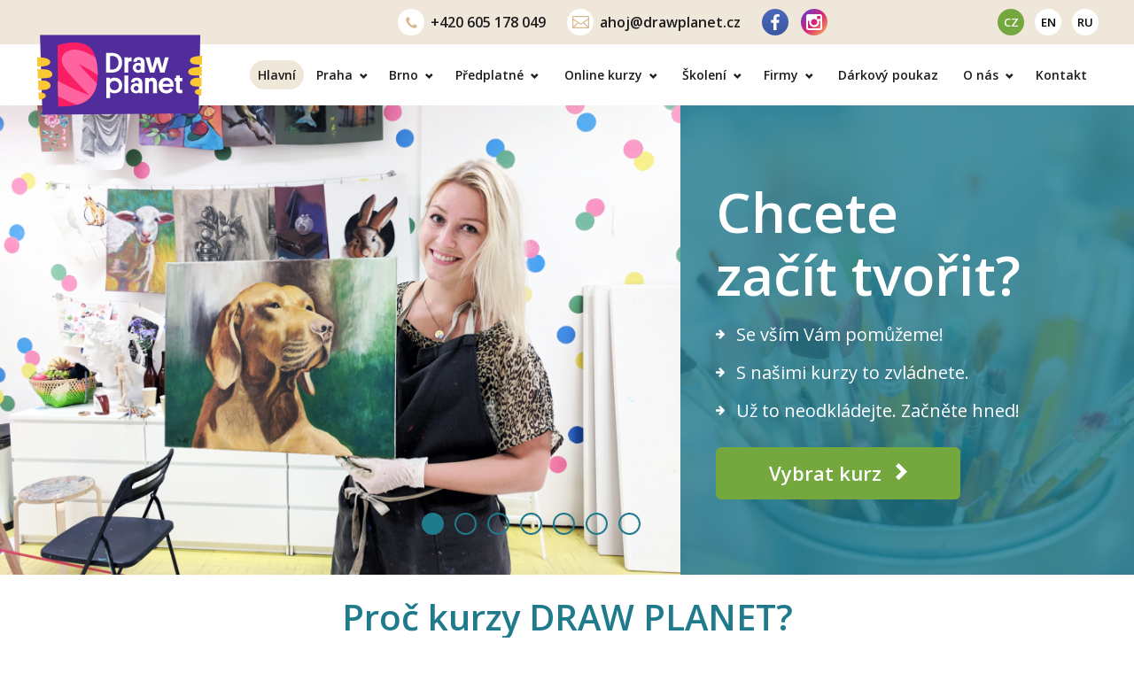

--- FILE ---
content_type: text/html; charset=UTF-8
request_url: https://www.drawplanet.cz/
body_size: 80868
content:
<!DOCTYPE html>
<html dir="ltr" lang="cs-CZ" class="font-active no-js">

<head>
    <meta charset="UTF-8">
    <meta name="viewport" content="width=device-width, initial-scale=1">
    <title>DrawPlanet : kreslit a malovat dokáže každý</title><link rel="preload" data-rocket-preload as="image" href="https://www.drawplanet.cz/wp-content/uploads/2018/05/1-2016-draw-planet-2-11-768x580.jpg" fetchpriority="high"><link rel="preload" data-rocket-preload as="style" href="https://fonts.googleapis.com/css2?family=Open+Sans:ital,wght@0,400;0,600;0,700;1,400;1,600&#038;display=swap" /><link rel="stylesheet" href="https://fonts.googleapis.com/css2?family=Open+Sans:ital,wght@0,400;0,600;0,700;1,400;1,600&#038;display=swap" media="print" onload="this.media='all'" /><noscript><link rel="stylesheet" href="https://fonts.googleapis.com/css2?family=Open+Sans:ital,wght@0,400;0,600;0,700;1,400;1,600&#038;display=swap" /></noscript>
    <link rel="preconnect" href="https://fonts.googleapis.com">
    <link rel="preconnect" href="https://fonts.gstatic.com" crossorigin>
    
    <script type="text/javascript" src="https://drawplanet.de/wp-includes/js/jquery/jquery.js?ver=3.7.1"
        id="jquery-core-js-new"></script>
    <link rel="stylesheet"
        href="https://www.drawplanet.cz/wp-content/themes/drawplanet2/assets/css/style.1768379236.min.css"
        type="text/css">
    <link rel="stylesheet" href="https://www.drawplanet.cz/wp-content/themes/drawplanet2/assets/css/custom.css" type="text/css">
    

    <script>
        document.documentElement.className = document.documentElement.className.replace("no-js", "js");
    </script>
    <script
        src="https://www.drawplanet.cz/wp-content/themes/drawplanet2/assets/js/script.1768381145.min.js"
        async></script>
        <meta name='robots' content='index, follow, max-image-preview:large, max-snippet:-1, max-video-preview:-1' />
<link rel="alternate" hreflang="cs-cz" href="https://www.drawplanet.cz/" />
<link rel="alternate" hreflang="en-us" href="https://www.drawplanet.cz/en/" />
<link rel="alternate" hreflang="ru-ru" href="https://www.drawplanet.cz/ru/" />
<link rel="alternate" hreflang="x-default" href="https://www.drawplanet.cz/" />

	<!-- This site is optimized with the Yoast SEO Premium plugin v22.7 (Yoast SEO v22.7) - https://yoast.com/wordpress/plugins/seo/ -->
	<meta name="description" content="Výtvarné kurzy kreslení a malování, na ty je naše škola kresby a malby nejlepší, u nás najdete odpovědi. Nabízíme skvělé kurzy!" />
	<link rel="canonical" href="https://www.drawplanet.cz/" />
	<meta property="og:locale" content="cs_CZ" />
	<meta property="og:type" content="website" />
	<meta property="og:title" content="Hlavní" />
	<meta property="og:description" content="Výtvarné kurzy kreslení a malování, na ty je naše škola kresby a malby nejlepší, u nás najdete odpovědi. Nabízíme skvělé kurzy!" />
	<meta property="og:url" content="https://www.drawplanet.cz/" />
	<meta property="og:site_name" content="Draw Planet - výtvarné ateliéry" />
	<meta property="article:modified_time" content="2024-09-25T11:36:12+00:00" />
	<meta property="og:image" content="https://www.drawplanet.cz/wp-content/uploads/2024/09/photo-2024-09-25-13-35-05.jpg" />
	<meta property="og:image:width" content="1280" />
	<meta property="og:image:height" content="853" />
	<meta property="og:image:type" content="image/jpeg" />
	<meta name="twitter:card" content="summary_large_image" />
	<script type="application/ld+json" class="yoast-schema-graph">{"@context":"https://schema.org","@graph":[{"@type":"WebPage","@id":"https://www.drawplanet.cz/","url":"https://www.drawplanet.cz/","name":"DrawPlanet : kreslit a malovat dokáže každý","isPartOf":{"@id":"https://www.drawplanet.cz/#website"},"primaryImageOfPage":{"@id":"https://www.drawplanet.cz/#primaryimage"},"image":{"@id":"https://www.drawplanet.cz/#primaryimage"},"thumbnailUrl":"https://www.drawplanet.cz/wp-content/uploads/2024/09/photo-2024-09-25-13-35-05.jpg","datePublished":"2015-03-19T09:42:28+00:00","dateModified":"2024-09-25T11:36:12+00:00","description":"Výtvarné kurzy kreslení a malování, na ty je naše škola kresby a malby nejlepší, u nás najdete odpovědi. Nabízíme skvělé kurzy!","breadcrumb":{"@id":"https://www.drawplanet.cz/#breadcrumb"},"inLanguage":"cs","potentialAction":[{"@type":"ReadAction","target":["https://www.drawplanet.cz/"]}]},{"@type":"ImageObject","inLanguage":"cs","@id":"https://www.drawplanet.cz/#primaryimage","url":"https://www.drawplanet.cz/wp-content/uploads/2024/09/photo-2024-09-25-13-35-05.jpg","contentUrl":"https://www.drawplanet.cz/wp-content/uploads/2024/09/photo-2024-09-25-13-35-05.jpg","width":1280,"height":853},{"@type":"BreadcrumbList","@id":"https://www.drawplanet.cz/#breadcrumb","itemListElement":[{"@type":"ListItem","position":1,"name":"Domů"}]},{"@type":"WebSite","@id":"https://www.drawplanet.cz/#website","url":"https://www.drawplanet.cz/","name":"Draw Planet - výtvarné ateliéry","description":"","potentialAction":[{"@type":"SearchAction","target":{"@type":"EntryPoint","urlTemplate":"https://www.drawplanet.cz/?s={search_term_string}"},"query-input":"required name=search_term_string"}],"inLanguage":"cs"}]}</script>
	<!-- / Yoast SEO Premium plugin. -->


<link href='https://fonts.gstatic.com' crossorigin rel='preconnect' />
<link rel="alternate" title="oEmbed (JSON)" type="application/json+oembed" href="https://www.drawplanet.cz/wp-json/oembed/1.0/embed?url=https%3A%2F%2Fwww.drawplanet.cz%2F" />
<link rel="alternate" title="oEmbed (XML)" type="text/xml+oembed" href="https://www.drawplanet.cz/wp-json/oembed/1.0/embed?url=https%3A%2F%2Fwww.drawplanet.cz%2F&#038;format=xml" />
<style id='wp-img-auto-sizes-contain-inline-css' type='text/css'>
img:is([sizes=auto i],[sizes^="auto," i]){contain-intrinsic-size:3000px 1500px}
/*# sourceURL=wp-img-auto-sizes-contain-inline-css */
</style>
<style id='wp-emoji-styles-inline-css' type='text/css'>

	img.wp-smiley, img.emoji {
		display: inline !important;
		border: none !important;
		box-shadow: none !important;
		height: 1em !important;
		width: 1em !important;
		margin: 0 0.07em !important;
		vertical-align: -0.1em !important;
		background: none !important;
		padding: 0 !important;
	}
/*# sourceURL=wp-emoji-styles-inline-css */
</style>
<style id='classic-theme-styles-inline-css' type='text/css'>
/**
 * These rules are needed for backwards compatibility.
 * They should match the button element rules in the base theme.json file.
 */
.wp-block-button__link {
	color: #ffffff;
	background-color: #32373c;
	border-radius: 9999px; /* 100% causes an oval, but any explicit but really high value retains the pill shape. */

	/* This needs a low specificity so it won't override the rules from the button element if defined in theme.json. */
	box-shadow: none;
	text-decoration: none;

	/* The extra 2px are added to size solids the same as the outline versions.*/
	padding: calc(0.667em + 2px) calc(1.333em + 2px);

	font-size: 1.125em;
}

.wp-block-file__button {
	background: #32373c;
	color: #ffffff;
	text-decoration: none;
}

/*# sourceURL=/wp-includes/css/classic-themes.css */
</style>
<link rel='stylesheet' id='woocommerce-layout-css' href='https://www.drawplanet.cz/wp-content/plugins/woocommerce/assets/css/woocommerce-layout.css?ver=8.9.1' type='text/css' media='all' />
<link rel='stylesheet' id='woocommerce-smallscreen-css' href='https://www.drawplanet.cz/wp-content/plugins/woocommerce/assets/css/woocommerce-smallscreen.css?ver=8.9.1' type='text/css' media='only screen and (max-width: 768px)' />
<link rel='stylesheet' id='woocommerce-general-css' href='https://www.drawplanet.cz/wp-content/plugins/woocommerce/assets/css/woocommerce.css?ver=8.9.1' type='text/css' media='all' />
<style id='woocommerce-inline-inline-css' type='text/css'>
.woocommerce form .form-row .required { visibility: visible; }
/*# sourceURL=woocommerce-inline-inline-css */
</style>
<script type="text/javascript" id="WCPAY_ASSETS-js-extra">
/* <![CDATA[ */
var wcpayAssets = {"url":"https://www.drawplanet.cz/wp-content/plugins/woocommerce-payments/dist/"};
//# sourceURL=WCPAY_ASSETS-js-extra
/* ]]> */
</script>
<link rel="https://api.w.org/" href="https://www.drawplanet.cz/wp-json/" /><link rel="alternate" title="JSON" type="application/json" href="https://www.drawplanet.cz/wp-json/wp/v2/pages/4" /><link rel='shortlink' href='https://www.drawplanet.cz/' />
<link rel="apple-touch-icon" sizes="180x180" href="/wp-content/uploads/fbrfg/apple-touch-icon.png">
<link rel="icon" type="image/png" sizes="32x32" href="/wp-content/uploads/fbrfg/favicon-32x32.png">
<link rel="icon" type="image/png" sizes="16x16" href="/wp-content/uploads/fbrfg/favicon-16x16.png">
<link rel="manifest" href="/wp-content/uploads/fbrfg/site.webmanifest">
<link rel="mask-icon" href="/wp-content/uploads/fbrfg/safari-pinned-tab.svg" color="#5bbad5">
<link rel="shortcut icon" href="/wp-content/uploads/fbrfg/favicon.ico">
<meta name="msapplication-TileColor" content="#000000">
<meta name="msapplication-config" content="/wp-content/uploads/fbrfg/browserconfig.xml">
<meta name="theme-color" content="#ffffff">
  <script>

      jQuery(document).ready(function($) {
          $('#billing_first_name_field .woocommerce-input-wrapper').before('<svg viewBox="0 0 14 13" width="14" height="13"><use xlink:href="#user"></use></svg>');
          $('#billing_last_name_field .woocommerce-input-wrapper').before('<svg viewBox="0 0 14 13" width="14" height="13"><use xlink:href="#user"></use></svg>');
          $('#billing_email_field .woocommerce-input-wrapper').before('<svg viewBox="0 0 20 16" width="20" height="16"><use xlink:href="#envelope"></use></svg>');
          $('#billing_phone_field .woocommerce-input-wrapper').before('<svg viewBox="0 0 17 17" width="17" height="17"><use xlink:href="#earphone"></use></svg>');

          $('.wc_payment_method.payment_method_ppcp-gateway').on('click', function () {
              $('li.payment_method_ppcp-credit-card-gateway').addClass('activeSection');
              $('.payment_box.payment_method_comgate').addClass('hideSection');
              $('li.wc_payment_method.payment_method_comgate').addClass('hideLiItem');
          })

          $('.payment_method_comgate').on('click', function () {
              $('li.payment_method_ppcp-credit-card-gateway').removeClass('activeSection');
              $('.payment_box.payment_method_comgate').removeClass('hideSection');
              $('li.wc_payment_method.payment_method_comgate').removeClass('hideLiItem');
          })

          $('.payment_method_comgate').on('click', function () {
              $('li.payment_method_ppcp-credit-card-gateway').removeClass('activeSection');
              $('.payment_box.payment_method_comgate').removeClass('hideSection');
              $('li.wc_payment_method.payment_method_comgate').removeClass('hideLiItem');
          })

          $('#place_order').on('click', function (e) {
              $('.woocommerce-input-wrapper input').each(function() {
                  if ($(this).hasClass('addValide')){
                      $(this).removeClass('noValide');
                      $(this).find('.error').hide();
                  }else {
                      e.preventDefault();
                      $(this).addClass('noValide');
                      $(this).before('<label class="error">Diese Information ist erforderlich</label>');
                  }
              });
          })

    $('.woocommerce-input-wrapper input').each(function() {
            console.log($(this).val());
              if($(this).val() != ''){
                  $(this).removeClass('noValide');
                  $(this).addClass('addValide');
                  $(this).siblings('.error').hide();
              }else{
              // $(this).addClass('noValide');
              // $(this).before('<label class="error">Diese Information ist erforderlich</label>');
              }
          })
          $(".woocommerce-input-wrapper input").on("keyup", function(){
              console.log($(this).val());
          });

          $(".woocommerce-input-wrapper input").on("change", function(){
              $(this).removeClass('noValide');
              $(this).addClass('addValide');
              $(this).siblings('.error').hide();
          });


          if($('body').hasClass('single-online-kurz')) {
              setTimeout(function (){
                  $('#online_course__variant__1').trigger('click');
                  $('#online_course__variant__1').addClass('clicekd');
              }, 100)
          }
      });





  </script>

<script type="text/javascript">
           var ajaxurl = "https://www.drawplanet.cz/wp-admin/admin-ajax.php";
         </script>	<noscript><style>.woocommerce-product-gallery{ opacity: 1 !important; }</style></noscript>
	
        <script>
                                            dataLayer = [{
                                        'page': {
                                            'type': 'homepage'
                                        }
                                    }];
                </script>
            <!-- Google Tag Manager -->
        <script>(function (w, d, s, l, i) {
                    w[l] = w[l] || [];
                    w[l].push({
                        'gtm.start':
                            new Date().getTime(), event: 'gtm.js'
                    });
                    var
                        f = d.getElementsByTagName(s)[0],
                        j = d.createElement(s), dl = l != 'dataLayer' ? '&l=' + l : '';
                    j.async = true;
                    j.src =
                        'https://www.googletagmanager.com/gtm.js?id=' + i + dl;
                    f.parentNode.insertBefore(j, f);
                })(window, document, 'script', 'dataLayer', 'GTM-W74W2S2');</script>
        <!-- End Google Tag Manager -->
        <!-- Microsoft Clarity  -->
    <script type="text/javascript">
        (function (c, l, a, r, i, t, y) {
            c[a] = c[a] || function () {
                (c[a].q = c[a].q || []).push(arguments)
            };
            t = l.createElement(r);
            t.async = 1;
            t.src = "https://www.clarity.ms/tag/" + i;
            y = l.getElementsByTagName(r)[0];
            y.parentNode.insertBefore(t, y);
        })(window, document, "clarity", "script", "61pnr4cofp");
    </script>
    <!-- End Microsoft Clarity  -->
            
    
<link rel='stylesheet' id='wc-blocks-style-css' href='https://www.drawplanet.cz/wp-content/plugins/woocommerce/assets/client/blocks/wc-blocks.css?ver=1716366664' type='text/css' media='all' />
<style id='global-styles-inline-css' type='text/css'>
:root{--wp--preset--aspect-ratio--square: 1;--wp--preset--aspect-ratio--4-3: 4/3;--wp--preset--aspect-ratio--3-4: 3/4;--wp--preset--aspect-ratio--3-2: 3/2;--wp--preset--aspect-ratio--2-3: 2/3;--wp--preset--aspect-ratio--16-9: 16/9;--wp--preset--aspect-ratio--9-16: 9/16;--wp--preset--color--black: #000000;--wp--preset--color--cyan-bluish-gray: #abb8c3;--wp--preset--color--white: #ffffff;--wp--preset--color--pale-pink: #f78da7;--wp--preset--color--vivid-red: #cf2e2e;--wp--preset--color--luminous-vivid-orange: #ff6900;--wp--preset--color--luminous-vivid-amber: #fcb900;--wp--preset--color--light-green-cyan: #7bdcb5;--wp--preset--color--vivid-green-cyan: #00d084;--wp--preset--color--pale-cyan-blue: #8ed1fc;--wp--preset--color--vivid-cyan-blue: #0693e3;--wp--preset--color--vivid-purple: #9b51e0;--wp--preset--gradient--vivid-cyan-blue-to-vivid-purple: linear-gradient(135deg,rgb(6,147,227) 0%,rgb(155,81,224) 100%);--wp--preset--gradient--light-green-cyan-to-vivid-green-cyan: linear-gradient(135deg,rgb(122,220,180) 0%,rgb(0,208,130) 100%);--wp--preset--gradient--luminous-vivid-amber-to-luminous-vivid-orange: linear-gradient(135deg,rgb(252,185,0) 0%,rgb(255,105,0) 100%);--wp--preset--gradient--luminous-vivid-orange-to-vivid-red: linear-gradient(135deg,rgb(255,105,0) 0%,rgb(207,46,46) 100%);--wp--preset--gradient--very-light-gray-to-cyan-bluish-gray: linear-gradient(135deg,rgb(238,238,238) 0%,rgb(169,184,195) 100%);--wp--preset--gradient--cool-to-warm-spectrum: linear-gradient(135deg,rgb(74,234,220) 0%,rgb(151,120,209) 20%,rgb(207,42,186) 40%,rgb(238,44,130) 60%,rgb(251,105,98) 80%,rgb(254,248,76) 100%);--wp--preset--gradient--blush-light-purple: linear-gradient(135deg,rgb(255,206,236) 0%,rgb(152,150,240) 100%);--wp--preset--gradient--blush-bordeaux: linear-gradient(135deg,rgb(254,205,165) 0%,rgb(254,45,45) 50%,rgb(107,0,62) 100%);--wp--preset--gradient--luminous-dusk: linear-gradient(135deg,rgb(255,203,112) 0%,rgb(199,81,192) 50%,rgb(65,88,208) 100%);--wp--preset--gradient--pale-ocean: linear-gradient(135deg,rgb(255,245,203) 0%,rgb(182,227,212) 50%,rgb(51,167,181) 100%);--wp--preset--gradient--electric-grass: linear-gradient(135deg,rgb(202,248,128) 0%,rgb(113,206,126) 100%);--wp--preset--gradient--midnight: linear-gradient(135deg,rgb(2,3,129) 0%,rgb(40,116,252) 100%);--wp--preset--font-size--small: 13px;--wp--preset--font-size--medium: 20px;--wp--preset--font-size--large: 36px;--wp--preset--font-size--x-large: 42px;--wp--preset--spacing--20: 0.44rem;--wp--preset--spacing--30: 0.67rem;--wp--preset--spacing--40: 1rem;--wp--preset--spacing--50: 1.5rem;--wp--preset--spacing--60: 2.25rem;--wp--preset--spacing--70: 3.38rem;--wp--preset--spacing--80: 5.06rem;--wp--preset--shadow--natural: 6px 6px 9px rgba(0, 0, 0, 0.2);--wp--preset--shadow--deep: 12px 12px 50px rgba(0, 0, 0, 0.4);--wp--preset--shadow--sharp: 6px 6px 0px rgba(0, 0, 0, 0.2);--wp--preset--shadow--outlined: 6px 6px 0px -3px rgb(255, 255, 255), 6px 6px rgb(0, 0, 0);--wp--preset--shadow--crisp: 6px 6px 0px rgb(0, 0, 0);}:where(.is-layout-flex){gap: 0.5em;}:where(.is-layout-grid){gap: 0.5em;}body .is-layout-flex{display: flex;}.is-layout-flex{flex-wrap: wrap;align-items: center;}.is-layout-flex > :is(*, div){margin: 0;}body .is-layout-grid{display: grid;}.is-layout-grid > :is(*, div){margin: 0;}:where(.wp-block-columns.is-layout-flex){gap: 2em;}:where(.wp-block-columns.is-layout-grid){gap: 2em;}:where(.wp-block-post-template.is-layout-flex){gap: 1.25em;}:where(.wp-block-post-template.is-layout-grid){gap: 1.25em;}.has-black-color{color: var(--wp--preset--color--black) !important;}.has-cyan-bluish-gray-color{color: var(--wp--preset--color--cyan-bluish-gray) !important;}.has-white-color{color: var(--wp--preset--color--white) !important;}.has-pale-pink-color{color: var(--wp--preset--color--pale-pink) !important;}.has-vivid-red-color{color: var(--wp--preset--color--vivid-red) !important;}.has-luminous-vivid-orange-color{color: var(--wp--preset--color--luminous-vivid-orange) !important;}.has-luminous-vivid-amber-color{color: var(--wp--preset--color--luminous-vivid-amber) !important;}.has-light-green-cyan-color{color: var(--wp--preset--color--light-green-cyan) !important;}.has-vivid-green-cyan-color{color: var(--wp--preset--color--vivid-green-cyan) !important;}.has-pale-cyan-blue-color{color: var(--wp--preset--color--pale-cyan-blue) !important;}.has-vivid-cyan-blue-color{color: var(--wp--preset--color--vivid-cyan-blue) !important;}.has-vivid-purple-color{color: var(--wp--preset--color--vivid-purple) !important;}.has-black-background-color{background-color: var(--wp--preset--color--black) !important;}.has-cyan-bluish-gray-background-color{background-color: var(--wp--preset--color--cyan-bluish-gray) !important;}.has-white-background-color{background-color: var(--wp--preset--color--white) !important;}.has-pale-pink-background-color{background-color: var(--wp--preset--color--pale-pink) !important;}.has-vivid-red-background-color{background-color: var(--wp--preset--color--vivid-red) !important;}.has-luminous-vivid-orange-background-color{background-color: var(--wp--preset--color--luminous-vivid-orange) !important;}.has-luminous-vivid-amber-background-color{background-color: var(--wp--preset--color--luminous-vivid-amber) !important;}.has-light-green-cyan-background-color{background-color: var(--wp--preset--color--light-green-cyan) !important;}.has-vivid-green-cyan-background-color{background-color: var(--wp--preset--color--vivid-green-cyan) !important;}.has-pale-cyan-blue-background-color{background-color: var(--wp--preset--color--pale-cyan-blue) !important;}.has-vivid-cyan-blue-background-color{background-color: var(--wp--preset--color--vivid-cyan-blue) !important;}.has-vivid-purple-background-color{background-color: var(--wp--preset--color--vivid-purple) !important;}.has-black-border-color{border-color: var(--wp--preset--color--black) !important;}.has-cyan-bluish-gray-border-color{border-color: var(--wp--preset--color--cyan-bluish-gray) !important;}.has-white-border-color{border-color: var(--wp--preset--color--white) !important;}.has-pale-pink-border-color{border-color: var(--wp--preset--color--pale-pink) !important;}.has-vivid-red-border-color{border-color: var(--wp--preset--color--vivid-red) !important;}.has-luminous-vivid-orange-border-color{border-color: var(--wp--preset--color--luminous-vivid-orange) !important;}.has-luminous-vivid-amber-border-color{border-color: var(--wp--preset--color--luminous-vivid-amber) !important;}.has-light-green-cyan-border-color{border-color: var(--wp--preset--color--light-green-cyan) !important;}.has-vivid-green-cyan-border-color{border-color: var(--wp--preset--color--vivid-green-cyan) !important;}.has-pale-cyan-blue-border-color{border-color: var(--wp--preset--color--pale-cyan-blue) !important;}.has-vivid-cyan-blue-border-color{border-color: var(--wp--preset--color--vivid-cyan-blue) !important;}.has-vivid-purple-border-color{border-color: var(--wp--preset--color--vivid-purple) !important;}.has-vivid-cyan-blue-to-vivid-purple-gradient-background{background: var(--wp--preset--gradient--vivid-cyan-blue-to-vivid-purple) !important;}.has-light-green-cyan-to-vivid-green-cyan-gradient-background{background: var(--wp--preset--gradient--light-green-cyan-to-vivid-green-cyan) !important;}.has-luminous-vivid-amber-to-luminous-vivid-orange-gradient-background{background: var(--wp--preset--gradient--luminous-vivid-amber-to-luminous-vivid-orange) !important;}.has-luminous-vivid-orange-to-vivid-red-gradient-background{background: var(--wp--preset--gradient--luminous-vivid-orange-to-vivid-red) !important;}.has-very-light-gray-to-cyan-bluish-gray-gradient-background{background: var(--wp--preset--gradient--very-light-gray-to-cyan-bluish-gray) !important;}.has-cool-to-warm-spectrum-gradient-background{background: var(--wp--preset--gradient--cool-to-warm-spectrum) !important;}.has-blush-light-purple-gradient-background{background: var(--wp--preset--gradient--blush-light-purple) !important;}.has-blush-bordeaux-gradient-background{background: var(--wp--preset--gradient--blush-bordeaux) !important;}.has-luminous-dusk-gradient-background{background: var(--wp--preset--gradient--luminous-dusk) !important;}.has-pale-ocean-gradient-background{background: var(--wp--preset--gradient--pale-ocean) !important;}.has-electric-grass-gradient-background{background: var(--wp--preset--gradient--electric-grass) !important;}.has-midnight-gradient-background{background: var(--wp--preset--gradient--midnight) !important;}.has-small-font-size{font-size: var(--wp--preset--font-size--small) !important;}.has-medium-font-size{font-size: var(--wp--preset--font-size--medium) !important;}.has-large-font-size{font-size: var(--wp--preset--font-size--large) !important;}.has-x-large-font-size{font-size: var(--wp--preset--font-size--x-large) !important;}
/*# sourceURL=global-styles-inline-css */
</style>
<style id='core-block-supports-inline-css' type='text/css'>
/**
 * Core styles: block-supports
 */

/*# sourceURL=core-block-supports-inline-css */
</style>
<style id="rocket-lazyrender-inline-css">[data-wpr-lazyrender] {content-visibility: auto;}</style><meta name="generator" content="WP Rocket 3.18.3" data-wpr-features="wpr_automatic_lazy_rendering wpr_oci wpr_desktop" /></head>

<body id="uvod" class="home wp-singular page-template-default page page-id-4 wp-theme-drawplanet2 theme-drawplanet2 woocommerce-no-js lazyload_active web_cz">
    
                <!-- Google Tag Manager (noscript) -->
            <noscript>
                <iframe src="https://www.googletagmanager.com/ns.html?id=GTM-W74W2S2" height="0" width="0"
                    style="display:none;visibility:hidden"></iframe>
            </noscript>
            <!-- End Google Tag Manager (noscript) -->
        
    

    <div  id="fb-root"></div>
            <script async defer crossorigin="anonymous"
            src="https://connect.facebook.net/cs_CZ/sdk.js#xfbml=1&version=v13.0&appId=1466666923556201&autoLogAppEvents=1"
            nonce="pLvvD9vT"></script>
            <svg xmlns="http://www.w3.org/2000/svg" class="hidden">
        <symbol id="phone-13"><path d="M12.785,10.145c0,-0.06 0,-0.13 -0.03,-0.19c-0.06,-0.19 -0.5,-0.38 -0.67,-0.47c-0.51,-0.29 -1.03,-0.56 -1.53,-0.86c-0.23,-0.14 -0.52,-0.41 -0.8,-0.41c-0.54,0 -1.33,1.62 -1.82,1.62c-0.24,0 -0.55,-0.23 -0.76,-0.35c-1.553,-0.83 -2.826,-2.1 -3.66,-3.65c-0.12,-0.22 -0.34,-0.53 -0.34,-0.77c0,-0.48 1.61,-1.28 1.61,-1.82c0,-0.28 -0.27,-0.57 -0.41,-0.8l-0.86,-1.52c-0.09,-0.18 -0.28,-0.62 -0.47,-0.68c-0.06,-0.03 -0.12,-0.03 -0.19,-0.03c-0.32,0 -0.94,0.14 -1.24,0.28c-0.44,0.18 -0.72,0.68 -0.94,1.09c-0.296,0.504 -0.454,1.076 -0.46,1.66c0,0.83 0.34,1.58 0.62,2.34c0.19,0.54 0.43,1.07 0.74,1.56c1.119,1.704 2.576,3.161 4.28,4.28c0.49,0.31 1.02,0.55 1.57,0.75c0.75,0.27 1.5,0.61 2.33,0.61c0.6,0 1.14,-0.17 1.67,-0.45c0.4,-0.23 0.9,-0.51 1.08,-0.95c0.14,-0.29 0.28,-0.92 0.28,-1.24l0,0Z" fill="currentColor" fill-rule="nonzero"/></symbol><symbol id="plus-12"><path d="M11.24451,5.25329h-4.4978v0v-4.4978c0,-0.23426 -0.07028,-0.41874 -0.21084,-0.55344c-0.14056,-0.1347 -0.32211,-0.20205 -0.54466,-0.20205c-0.22254,0 -0.40409,0.06735 -0.54465,0.20205c-0.14056,0.1347 -0.21084,0.31918 -0.21084,0.55344v4.4978v0h-4.4978c-0.22255,0 -0.40117,0.06736 -0.53587,0.20206c-0.1347,0.1347 -0.20205,0.31332 -0.20205,0.53587c0,0.23426 0.06735,0.41874 0.20205,0.55344c0.1347,0.1347 0.31332,0.20205 0.53587,0.20205h4.4978v0v4.4978c0,0.22255 0.07028,0.4041 0.21084,0.54466c0.14056,0.14055 0.32211,0.21083 0.54465,0.21083c0.22255,0 0.4041,-0.07028 0.54466,-0.21083c0.14056,-0.14056 0.21084,-0.32211 0.21084,-0.54466v-4.4978v0h4.4978c0.22255,0 0.40117,-0.06735 0.53587,-0.20205c0.1347,-0.1347 0.20205,-0.31918 0.20205,-0.55344c0,-0.22255 -0.06735,-0.40117 -0.20205,-0.53587c-0.1347,-0.1347 -0.31332,-0.20206 -0.53587,-0.20206z" fill="currentColor"></path></symbol><symbol id="minus-12"><path d="M11.24451,0.25h-10.50659c-0.22255,0 -0.40117,0.06735 -0.53587,0.20204c-0.1347,0.13469 -0.20205,0.31331 -0.20205,0.53585c0,0.23425 0.06735,0.41872 0.20205,0.55342c0.1347,0.13469 0.31332,0.20204 0.53587,0.20204h10.50659c0.22255,0 0.40117,-0.06735 0.53587,-0.20204c0.1347,-0.13469 0.20205,-0.31917 0.20205,-0.55342c0,-0.22254 -0.06735,-0.40115 -0.20205,-0.53585c-0.1347,-0.13469 -0.31332,-0.20204 -0.53587,-0.20204z" fill="currentColor"></path></symbol><symbol id="envelope-19"><path d="M17.81,0l-16.62,0c-0.32,0 -0.6,0.12 -0.84,0.35c-0.23,0.23 -0.35,0.5 -0.35,0.82l0,11.66c0,0.32 0.12,0.59 0.35,0.82c0.24,0.23 0.52,0.35 0.84,0.35l16.62,0c0.32,0 0.6,-0.12 0.84,-0.35c0.23,-0.23 0.35,-0.5 0.35,-0.82l0,-11.66c0,-0.32 -0.12,-0.59 -0.35,-0.82c-0.222,-0.224 -0.525,-0.35 -0.84,-0.35l0,0Zm-11.06,8.2l2.75,1.83l2.75,-1.83l4.71,4.63l-14.92,0l4.71,-4.63Zm-5.56,3.79l0,-7.51l4.56,3.07l-4.56,4.44Zm12.06,-4.48l4.56,-3.1l0,7.58l-4.56,-4.48Zm4.56,-6.34l0,1.89l-0.03,-0.03l-8.28,5.61l-8.31,-5.58l0,-1.89l16.62,0Z" style="fill:currentColor;fill-rule:nonzero;"/></symbol><symbol id="facebook-10"><path d="M9.673,0.13l0,2.856l-1.698,0c-0.62,0 -1.039,0.129 -1.255,0.389c-0.216,0.26 -0.325,0.649 -0.325,1.168l0,2.045l3.17,0l-0.422,3.202l-2.748,0l0,8.21l-3.31,0l0,-8.21l-2.758,0l0,-3.202l2.758,0l0,-2.358c0,-1.342 0.375,-2.382 1.125,-3.121c0.75,-0.739 1.749,-1.109 2.997,-1.109c1.06,0 1.882,0.043 2.466,0.13Z" style="fill:currentColor;fill-rule:nonzero;"/></symbol><symbol id="google-14">
    <g transform="matrix(1.01079,0,0,1.01079,-0.0842592,-0.926528)">
        <path d="M13.767,6.717L7.167,6.717L7.167,9.45L10.978,9.45C10.792,10.318 10.333,10.99 9.667,11.467C8.979,11.944 8.146,12.167 7.167,12.167C6.584,12.167 6.039,12.078 5.531,11.867C5.022,11.644 4.579,11.333 4.201,10.965C3.823,10.587 3.529,10.144 3.318,9.667C3.095,9.128 2.984,8.583 2.984,8C2.984,7.417 3.095,6.872 3.318,6.333C3.529,5.856 3.823,5.413 4.201,5.035C4.579,4.667 5.022,4.362 5.531,4.152C6.039,3.928 6.584,3.833 7.167,3.833C7.662,3.833 8.133,3.901 8.58,4.068C9.026,4.235 9.422,4.461 9.769,4.746L11.833,2.683C11.213,2.167 10.507,1.707 9.714,1.391C8.92,1.075 8.071,0.917 7.167,0.917C6.167,0.917 5.264,1.103 4.396,1.474C3.541,1.846 2.833,2.351 2.156,3C1.518,3.628 1.013,4.375 0.641,5.23C0.269,6.097 0.083,7.021 0.083,8C0.083,8.979 0.269,9.903 0.641,10.77C1.013,11.625 1.518,12.375 2.156,13C2.833,13.664 3.541,14.172 4.396,14.544C5.264,14.904 6.167,15.083 7.167,15.083C8.059,15.083 8.908,14.928 9.714,14.619C10.532,14.296 11.254,13.833 11.88,13.233C12.505,12.632 13.004,11.892 13.376,11.012C13.748,10.132 13.934,9.128 13.934,8C13.934,7.789 13.918,7.575 13.887,7.359C13.856,7.167 13.816,6.928 13.767,6.717L13.767,6.717Z" style="fill:currentColor;fill-rule:nonzero;"/>
    </g>

</symbol><symbol id="instagram-18"><path d="M15.961,15.211l0,-7.594l-1.582,0c0.156,0.492 0.234,1.004 0.234,1.535c0,0.985 -0.25,1.893 -0.75,2.725c-0.5,0.832 -1.179,1.49 -2.039,1.975c-0.859,0.484 -1.797,0.726 -2.812,0.726c-1.539,0 -2.856,-0.529 -3.949,-1.588c-1.094,-1.058 -1.641,-2.338 -1.641,-3.838c0,-0.531 0.078,-1.043 0.234,-1.535l-1.652,0l0,7.594c0,0.203 0.068,0.373 0.205,0.51c0.137,0.136 0.307,0.205 0.51,0.205l12.527,0c0.195,0 0.363,-0.069 0.504,-0.205c0.141,-0.137 0.211,-0.307 0.211,-0.51Zm-3.328,-6.246c0,-0.969 -0.354,-1.795 -1.061,-2.479c-0.707,-0.683 -1.56,-1.025 -2.56,-1.025c-0.992,0 -1.842,0.342 -2.549,1.025c-0.707,0.684 -1.061,1.51 -1.061,2.479c0,0.969 0.354,1.795 1.061,2.478c0.707,0.684 1.557,1.026 2.549,1.026c1,0 1.853,-0.342 2.56,-1.026c0.707,-0.683 1.061,-1.509 1.061,-2.478Zm3.328,-4.219l0,-1.933c0,-0.219 -0.078,-0.409 -0.234,-0.569c-0.157,-0.16 -0.348,-0.24 -0.575,-0.24l-2.039,0c-0.226,0 -0.418,0.08 -0.574,0.24c-0.156,0.16 -0.234,0.35 -0.234,0.569l0,1.933c0,0.227 0.078,0.418 0.234,0.574c0.156,0.157 0.348,0.235 0.574,0.235l2.039,0c0.227,0 0.418,-0.078 0.575,-0.235c0.156,-0.156 0.234,-0.347 0.234,-0.574Zm2.039,-2.437l0,13.382c0,0.633 -0.227,1.176 -0.68,1.629c-0.453,0.453 -0.996,0.68 -1.629,0.68l-13.382,0c-0.633,0 -1.176,-0.227 -1.629,-0.68c-0.453,-0.453 -0.68,-0.996 -0.68,-1.629l0,-13.382c0,-0.633 0.227,-1.176 0.68,-1.629c0.453,-0.453 0.996,-0.68 1.629,-0.68l13.382,0c0.633,0 1.176,0.227 1.629,0.68c0.453,0.453 0.68,0.996 0.68,1.629Z" style="fill:currentColor;fill-rule:nonzero;"/></symbol><symbol id="vk-18">
    <g transform="matrix(0.899101,0,0,0.899101,-4.54945,-7.81469)">
        <path d="M15.96,21.61C9.12,21.61 5.22,16.93 5.06,9.13L8.5,9.13C8.61,14.85 11.13,17.27 13.13,17.77L13.13,9.13L16.36,9.13L16.36,14.06C18.33,13.85 20.41,11.6 21.11,9.12L24.33,9.12C23.799,11.714 22.211,13.973 19.95,15.35C22.475,16.607 24.344,18.887 25.08,21.61L21.53,21.61C20.77,19.24 18.87,17.4 16.36,17.15L16.36,21.61L15.96,21.61Z" style="fill:currentColor;fill-rule:nonzero;"/>
    </g>

</symbol><symbol id="tiktok-15">
    <g transform="matrix(1.8,0,0,1.8,-14.1,-12.6)">
        <path d="M12,7L12,14C12,14.565 11.565,15 11,15C10.435,15 10,14.565 10,14C10,13.435 10.435,13 11,13L11,11C9.355,11 8,12.355 8,14C8,15.645 9.355,17 11,17C12.645,17 14,15.645 14,14L14,10.232C14.616,10.671 15.259,11 16,11L16,9C15.953,9 15.263,8.781 14.781,8.361C14.3,7.942 14,7.415 14,7L12,7Z" style="fill:currentColor;fill-rule:nonzero;"/>
    </g>

</symbol><symbol id="whatsapp-30">
    <g transform="matrix(0.744343,0,0,0.744343,-2.87881,-2.97737)">
        <path d="M4.868,43.303L7.562,33.468C5.9,30.59 5.026,27.324 5.027,23.979C5.032,13.514 13.548,5 24.014,5C29.093,5.002 33.859,6.979 37.444,10.566C41.028,14.154 43.002,18.922 43,23.994C42.996,34.459 34.478,42.974 24.014,42.974C24.013,42.974 24.014,42.974 24.014,42.974L24.006,42.974C20.829,42.973 17.706,42.176 14.933,40.663L4.868,43.303Z" style="fill:white;"/>
    </g>
    <g transform="matrix(0.744343,0,0,0.744343,-2.87881,-2.97737)">
        <path d="M4.868,43.803C4.736,43.803 4.608,43.751 4.513,43.655C4.388,43.528 4.339,43.343 4.386,43.172L7.025,33.536C5.389,30.63 4.526,27.33 4.528,23.98C4.532,13.238 13.273,4.5 24.014,4.5C29.224,4.502 34.119,6.531 37.798,10.213C41.477,13.896 43.502,18.79 43.5,23.994C43.496,34.735 34.754,43.474 24.014,43.474C20.825,43.473 17.67,42.686 14.87,41.197L4.995,43.786C4.953,43.798 4.911,43.803 4.868,43.803Z" style="fill:white;"/>
    </g>
    <g transform="matrix(0.744343,0,0,0.744343,-2.87881,-2.97737)">
        <path d="M24.014,5C29.093,5.002 33.859,6.979 37.444,10.566C41.028,14.154 43.002,18.922 43,23.994C42.996,34.459 34.478,42.974 24.014,42.974L24.006,42.974C20.829,42.973 17.706,42.176 14.933,40.663L4.868,43.303L7.562,33.468C5.9,30.59 5.026,27.324 5.027,23.979C5.032,13.514 13.548,5 24.014,5M24.014,42.974M24.014,42.974M24.014,4C12.998,4 4.032,12.962 4.027,23.979C4.026,27.346 4.876,30.664 6.488,33.601L3.903,43.04C3.809,43.385 3.905,43.753 4.157,44.007C4.347,44.199 4.604,44.304 4.868,44.304C4.953,44.304 5.038,44.293 5.122,44.271L14.809,41.731C17.637,43.199 20.807,43.974 24.006,43.975C35.03,43.975 43.996,35.012 44.001,23.995C44.003,18.656 41.926,13.636 38.153,9.86C34.378,6.083 29.357,4.002 24.014,4Z" style="fill:rgb(207,216,220);"/>
    </g>
    <g transform="matrix(0.744343,0,0,0.744343,-2.87881,-2.97737)">
        <path d="M35.176,12.832C32.196,9.85 28.235,8.207 24.019,8.206C15.315,8.206 8.236,15.282 8.232,23.98C8.231,26.961 9.065,29.863 10.645,32.376L11.021,32.973L9.426,38.794L15.399,37.228L15.976,37.57C18.398,39.008 21.176,39.768 24.008,39.769L24.014,39.769C32.712,39.769 39.791,32.692 39.794,23.993C39.795,19.778 38.156,15.814 35.176,12.832Z" style="fill:rgb(64,195,81);"/>
    </g>
    <g transform="matrix(0.744343,0,0,0.744343,-2.87881,-2.97737)">
        <path d="M19.268,16.045C18.913,15.255 18.539,15.239 18.2,15.225C17.923,15.213 17.607,15.214 17.291,15.214C16.975,15.214 16.461,15.333 16.026,15.808C15.591,16.283 14.365,17.43 14.365,19.764C14.365,22.098 16.065,24.354 16.302,24.67C16.539,24.986 19.584,29.929 24.406,31.831C28.413,33.411 29.229,33.097 30.099,33.018C30.969,32.939 32.906,31.871 33.301,30.763C33.696,29.655 33.696,28.706 33.578,28.508C33.459,28.31 33.143,28.192 32.669,27.954C32.195,27.716 29.862,26.569 29.427,26.411C28.992,26.253 28.676,26.174 28.359,26.649C28.043,27.123 27.134,28.192 26.857,28.508C26.58,28.825 26.303,28.865 25.829,28.627C25.355,28.389 23.827,27.889 22.014,26.273C20.604,25.016 19.652,23.463 19.375,22.988C19.098,22.514 19.345,22.257 19.583,22.02C19.796,21.807 20.057,21.466 20.295,21.189C20.532,20.912 20.611,20.714 20.769,20.398C20.927,20.081 20.848,19.804 20.729,19.567C20.612,19.329 19.69,16.983 19.268,16.045Z" style="fill:white;"/>
    </g>

</symbol><symbol id="telegram-30">
    <g transform="matrix(0.012,0,0,0.012,0,0)">
        <path d="M1250,2500C1940.36,2500 2500,1940.36 2500,1250C2500,559.645 1940.36,0 1250,0C559.645,0 0,559.645 0,1250C0,1940.36 559.645,2500 1250,2500Z" style="fill:rgb(52,170,223);fill-rule:nonzero;"/>
    </g>
    <g transform="matrix(0.012,0,0,0.012,0,0)">
        <path d="M520.235,1239.16C520.235,1239.16 1145.24,982.66 1362,892.34C1445.09,856.215 1726.88,740.605 1726.88,740.605C1726.88,740.605 1856.94,690.03 1846.1,812.86C1842.49,863.44 1813.59,1040.46 1784.68,1231.93C1741.33,1502.89 1694.37,1799.13 1694.37,1799.13C1694.37,1799.13 1687.14,1882.23 1625.73,1896.67C1564.31,1911.12 1463.15,1846.1 1445.09,1831.64C1430.63,1820.81 1174.13,1658.24 1080.2,1578.76C1054.91,1557.08 1026.02,1513.73 1083.82,1463.15C1213.88,1343.93 1369.22,1195.81 1463.15,1101.88C1506.51,1058.53 1549.86,957.37 1369.22,1080.2C1112.72,1257.23 859.83,1423.41 859.83,1423.41C859.83,1423.41 802.025,1459.54 693.645,1427.02C585.26,1394.51 458.815,1351.15 458.815,1351.15C458.815,1351.15 372.115,1296.96 520.235,1239.16Z" style="fill:white;fill-rule:nonzero;"/>
    </g>

</symbol><symbol id="viber-30">
    <g transform="matrix(0.05625,0,0,0.05625,-18.75,-7.49998)">
        <path d="M795.807,185.353C782.554,173.124 728.995,134.244 609.697,133.716C609.697,133.716 469.014,125.232 400.434,188.139C362.258,226.323 348.828,282.194 347.412,351.463C345.995,420.732 344.162,550.546 469.295,585.745L469.415,585.745L469.335,639.455C469.335,639.455 468.534,661.2 482.852,665.634C500.171,671.012 510.336,654.486 526.871,636.67C535.946,626.89 548.48,612.524 557.924,601.543C643.503,608.746 709.323,592.284 716.798,589.851C734.077,584.248 831.854,571.723 847.757,441.917C864.172,308.125 839.817,223.497 795.807,185.353Z" style="fill:white;fill-rule:nonzero;"/>
    </g>
    <g transform="matrix(0.05625,0,0,0.05625,-18.75,-7.49998)">
        <path d="M767.979,212.381C756.775,202.201 708.411,171.812 607.496,171.372C607.496,171.372 487.998,163.52 429.99,216.062C397.705,247.94 386.828,295.343 385.636,353.192C384.443,411.04 378.265,521.55 484.077,550.946C484.077,550.946 483.661,632.989 483.613,640.2C483.613,645.242 484.413,648.691 487.294,649.403C489.367,649.908 492.472,648.835 495.113,646.202C512.032,629.211 566.199,563.864 566.199,563.864C638.877,568.61 696.702,554.26 702.92,552.227C717.582,547.513 796.887,540.702 810.309,432.289C824.179,320.538 805.211,244.258 767.979,212.381Z" style="fill:rgb(115,96,242);fill-rule:nonzero;"/>
    </g>
    <g transform="matrix(0.05625,0,0,0.05625,-18.75,-7.49998)">
        <path d="M658.806,348.438C657.493,321.979 644.053,308.082 618.485,306.748" style="fill:none;fill-rule:nonzero;stroke:white;stroke-width:13.49px;"/>
    </g>
    <g transform="matrix(0.05625,0,0,0.05625,-18.75,-7.49998)">
        <path d="M693.42,360.042C693.954,335.392 686.652,314.797 671.515,298.257C656.309,281.658 635.26,272.518 608.249,270.541" style="fill:none;fill-rule:nonzero;stroke:white;stroke-width:13.49px;"/>
    </g>
    <g transform="matrix(0.05625,0,0,0.05625,-18.75,-7.49998)">
        <path d="M728.859,373.904C728.534,331.129 715.752,297.44 690.515,272.838C665.278,248.236 633.891,235.804 596.356,235.542" style="fill:none;fill-rule:nonzero;stroke:white;stroke-width:13.49px;"/>
    </g>
    <g transform="matrix(0.05625,0,0,0.05625,-18.75,-7.49998)">
        <path d="M619.821,438.803C619.821,438.803 629.305,439.604 634.412,433.313L644.368,420.788C649.17,414.577 660.759,410.616 672.107,416.938C680.612,421.789 688.868,427.061 696.846,432.737C704.377,438.275 719.799,451.145 719.847,451.145C727.194,457.347 728.891,466.455 723.889,476.059C723.889,476.115 723.849,476.211 723.849,476.259C718.34,485.809 711.345,494.422 703.128,501.774C703.032,501.822 703.032,501.87 702.944,501.918C695.805,507.883 688.792,511.274 681.903,512.09C680.889,512.268 679.859,512.332 678.83,512.282C675.793,512.311 672.771,511.847 669.882,510.906L669.658,510.577C659.046,507.584 641.326,500.093 611.818,483.814C594.742,474.505 578.485,463.766 563.222,451.713C555.571,445.675 548.274,439.203 541.365,432.329L539.156,430.12C538.908,429.88 538.668,429.632 538.419,429.383C531.545,422.475 525.073,415.177 519.035,407.526C506.984,392.264 496.245,376.01 486.934,358.938C470.655,329.422 463.164,311.718 460.171,301.09L459.843,300.866C458.904,297.977 458.442,294.955 458.474,291.918C458.418,290.89 458.48,289.859 458.658,288.845C459.517,281.967 462.913,274.948 468.846,267.788C468.894,267.7 468.942,267.7 468.99,267.604C476.34,259.387 484.953,252.395 494.505,246.891C494.553,246.891 494.649,246.843 494.705,246.843C504.309,241.841 513.417,243.538 519.612,250.845C519.66,250.893 532.505,266.315 538.019,273.846C543.696,281.832 548.968,290.096 553.818,298.609C560.141,309.95 556.179,321.562 549.968,326.348L537.443,336.305C531.12,341.411 531.953,350.895 531.953,350.895C531.953,350.895 550.505,421.108 619.821,438.803Z" style="fill:white;fill-rule:nonzero;"/>
    </g>

</symbol><symbol id="twitter-19"><g><path d="M19,2.108c-0.698,0.309 -1.45,0.519 -2.239,0.613c0.806,-0.482 1.423,-1.247 1.715,-2.157c-0.754,0.447 -1.588,0.772 -2.476,0.947c-0.711,-0.758 -1.725,-1.231 -2.846,-1.231c-2.153,0 -3.897,1.744 -3.897,3.897c0,0.306 0.034,0.604 0.1,0.89c-3.24,-0.163 -6.111,-1.715 -8.034,-4.073c-0.336,0.575 -0.529,1.244 -0.529,1.959c0,1.352 0.689,2.545 1.735,3.245c-0.639,-0.02 -1.24,-0.197 -1.766,-0.488c0,0.015 0,0.032 0,0.049c0,1.889 1.343,3.464 3.127,3.822c-0.327,0.089 -0.671,0.137 -1.027,0.137c-0.25,0 -0.495,-0.024 -0.734,-0.07c0.496,1.548 1.937,2.675 3.642,2.708c-1.333,1.044 -3.014,1.668 -4.841,1.668c-0.315,0 -0.625,-0.019 -0.93,-0.055c1.725,1.107 3.775,1.751 5.976,1.751c7.17,0 11.09,-5.939 11.09,-11.09c0,-0.17 -0.004,-0.338 -0.011,-0.505c0.762,-0.55 1.422,-1.235 1.945,-2.017Z" style="fill:currentColor;fill-rule:nonzero;"/></g></symbol><symbol id="google-plus-22"><g><g><path d="M0.004,6.998c-0.137,-3.603 3.02,-6.934 6.627,-6.976c1.84,-0.158 3.627,0.556 5.02,1.722c-0.571,0.627 -1.152,1.247 -1.773,1.828c-1.224,-0.745 -2.699,-1.311 -4.131,-0.809c-2.31,0.659 -3.708,3.386 -2.853,5.645c0.707,2.359 3.578,3.653 5.827,2.661c1.166,-0.415 1.932,-1.491 2.269,-2.645c-1.336,-0.026 -2.672,-0.01 -4.006,-0.047c-0.001,-0.794 -0.006,-1.585 -0.001,-2.379c2.224,-0.003 4.454,-0.01 6.683,0.01c0.136,1.946 -0.15,4.028 -1.414,5.59c-1.734,2.23 -4.934,2.883 -7.537,2.009c-2.763,-0.907 -4.771,-3.692 -4.711,-6.609" style="fill:currentColor;fill-rule:nonzero;"/><path d="M18.004,3.996l1.986,0c0.003,0.665 0.01,1.331 0.013,1.996c0.665,0.006 1.332,0.008 1.997,0.013l0,1.989c-0.665,0.003 -1.332,0.006 -1.997,0.009c-0.005,0.667 -0.01,1.331 -0.013,1.999c-0.663,-0.003 -1.328,0 -1.989,0c-0.007,-0.668 -0.007,-1.332 -0.013,-1.995c-0.663,-0.007 -1.331,-0.01 -1.996,-0.013l0,-1.989c0.665,-0.005 1.328,-0.007 1.996,-0.013c0.003,-0.665 0.01,-1.331 0.016,-1.996" style="fill:currentColor;fill-rule:nonzero;"/></g></g></symbol><symbol id="irecommend-16">
    <g transform="matrix(1,0,0,1,-164.558,-67.9125)">
        <path d="M169,79.32C166.746,79.31 164.88,77.493 164.81,75.24L164.81,72.41C164.792,70.282 166.439,68.477 168.56,68.3C171.194,68.04 173.846,68.04 176.48,68.3C177.98,68.395 179.305,69.329 179.9,70.71C179.95,71.87 180.05,76.11 179.23,76.42C178.41,76.73 176.35,76.97 176.56,77.85C176.68,78.38 175.96,75.58 176.47,75.77C176.7,75.85 176.97,75.87 177.12,76.11C177.06,76.41 176.78,76.45 176.56,76.54C176.037,76.72 175.492,76.831 174.94,76.87C173.037,77.024 171.255,77.875 169.94,79.26C169.878,79.332 169.812,79.398 169.74,79.46C169.47,79.71 169.2,79.97 169.1,79.39C169.15,79.35 169.08,79.33 169,79.32Z" style="fill:currentColor;fill-rule:nonzero;"/>
    </g>
    <g transform="matrix(1,0,0,1,-164.558,-67.9125)">
        <path d="M179,74C179.401,73.212 179.659,72.359 179.76,71.48C179.82,71.24 179.84,71 179.88,70.75C180.098,71.039 180.22,71.388 180.23,71.75C180.333,73.081 180.333,74.419 180.23,75.75C180.088,77.339 178.975,78.684 177.44,79.12C176.854,79.349 176.229,79.461 175.6,79.45C173.579,79.346 171.599,80.069 170.12,81.45C169.91,81.63 169.7,81.81 169.4,81.67C169.1,81.53 169.14,81.24 169.14,80.98L169.14,79.85C169.14,79.68 169.14,79.49 168.99,79.38C169.26,79.38 169.19,79.61 169.32,79.74C169.927,79.113 170.579,78.532 171.27,78C172.402,77.301 173.677,76.867 175,76.73C175.766,76.724 176.515,76.502 177.16,76.09C177.39,75.9 177.7,75.95 177.96,75.87C178.51,75.69 178.57,75.6 178.41,75.04C178.485,74.856 178.598,74.689 178.74,74.55C178.93,74.42 178.88,74.13 179,74Z" style="fill:currentColor;fill-rule:nonzero;"/>
    </g>

</symbol><symbol id="trustpilot-16">
    <g transform="matrix(0.959079,0,0,0.959079,-165.544,-62.4744)">
        <path d="M185.9,80.78C185.73,80.672 185.567,80.556 185.41,80.43L184.04,79.43L181.92,77.88L180.92,77.14C180.886,77.11 180.834,77.11 180.8,77.14L179.33,78.22L177.91,79.22L176.28,80.4L175.77,80.77C175.788,80.664 175.818,80.56 175.86,80.46L176.31,79.06C176.42,78.71 176.54,78.37 176.65,78.06L177.1,76.67L177.51,75.42C177.57,75.24 177.62,75.05 177.69,74.87C177.708,74.843 177.708,74.807 177.69,74.78L175.63,73.29L173.5,71.73L172.73,71.17C172.73,71.17 172.68,71.17 172.73,71.12C172.78,71.07 172.73,71.12 172.79,71.12L178.9,71.12C178.907,71.122 178.913,71.122 178.92,71.122C178.967,71.122 179.006,71.086 179.01,71.04C179.28,70.22 179.54,69.4 179.81,68.58L180.53,66.37C180.66,65.96 180.8,65.55 180.93,65.14C180.963,65.188 180.984,65.243 180.99,65.3C181.16,65.8 181.32,66.3 181.48,66.8C181.64,67.3 181.89,68.04 182.09,68.65L182.76,70.76L182.85,71.04C182.86,71.097 182.913,71.136 182.97,71.13L189.19,71.13C186.47,73.13 183.75,75.07 181.05,77.07L181.97,76.84L183.57,76.42L184.46,76.19C184.53,76.19 184.53,76.19 184.54,76.25L184.99,77.6C185.14,78.09 185.3,78.6 185.46,79.07L186,80.73C186,80.73 185.93,80.78 185.9,80.78Z" style="fill:currentColor;fill-rule:nonzero;"/>
    </g>

</symbol><symbol id="yandex-11">
    <g transform="matrix(0.995594,0,0,0.995594,-105.915,-66.5057)">
        <path d="M117.21,67.14L117.21,82.51C117.21,82.8 117.13,82.88 116.85,82.87L114.78,82.87C114.49,82.87 114.4,82.8 114.4,82.5L114.4,69.27C114.4,69.04 114.4,68.96 114.11,68.96C113.263,68.909 112.413,68.99 111.59,69.2C110.413,69.52 109.608,70.622 109.66,71.84C109.613,73.163 110.248,74.422 111.34,75.17C111.99,75.65 112.67,76.11 113.34,76.56C113.56,76.7 113.6,76.81 113.45,77.03C112.19,78.91 110.937,80.79 109.69,82.67C109.62,82.796 109.483,82.87 109.34,82.86L106.86,82.86C106.78,82.86 106.66,82.86 106.62,82.8C106.58,82.74 106.62,82.64 106.72,82.57C107.81,80.95 108.89,79.32 109.99,77.71C110.15,77.48 110.14,77.37 109.91,77.21C108.79,76.508 107.899,75.493 107.35,74.29C106.536,72.499 106.759,70.4 107.93,68.82C108.733,67.837 109.875,67.188 111.13,67C111.751,66.868 112.385,66.801 113.02,66.8L116.88,66.8C117.16,66.8 117.22,66.88 117.21,67.14Z" style="fill:currentColor;fill-rule:nonzero;"/>
    </g>

</symbol><symbol id="arrow-right-7"><path d="M6.93823,6.33166c0.04118,-0.0804 0.06177,-0.18091 0.06177,-0.30151c0,-0.1206 -0.02059,-0.2479 -0.06177,-0.38191c-0.04117,-0.0402 -0.07206,-0.0804 -0.09264,-0.1206c-0.02059,-0.0402 -0.05147,-0.0871 -0.09265,-0.1407l-5.27059,-5.14573c-0.17843,-0.16081 -0.38431,-0.24121 -0.61765,-0.24121c-0.23333,0 -0.43921,0.0804 -0.61764,0.24121c-0.16471,0.1742 -0.24706,0.3752 -0.24706,0.60301c0,0.22781 0.08235,0.42881 0.24706,0.60302l3.78823,3.69849v0c0,0 0.51592,0.5182 0.51592,0.85427c0,0.33607 -0.51592,0.85427 -0.51592,0.85427v0l-3.78823,3.67839c-0.16471,0.17421 -0.24706,0.37521 -0.24706,0.60302c0,0.22781 0.08235,0.42881 0.24706,0.60301c0.09608,0.09381 0.20245,0.16081 0.31911,0.20101c0.11667,0.0402 0.21618,0.0603 0.29853,0.0603c0.09608,0 0.20245,-0.0201 0.31912,-0.0603c0.11667,-0.0402 0.21618,-0.1072 0.29853,-0.20101l5.27059,-5.14572c0.04118,-0.04021 0.08235,-0.08041 0.12353,-0.12061c0.04118,-0.0402 0.06176,-0.0871 0.06176,-0.1407z" fill="currentColor"></path></symbol><symbol id="arrow-down-9"><path d="M0,1.69l1.69,-1.69l2.62,2.63l2.63,-2.63l1.68,1.69l-4.3,4.31l-4.32,-4.31" style="fill:currentColor;"/></symbol><symbol id="arrow-left-10"><path d="M0,5.5c0,-0.245 0.084,-0.451 0.251,-0.618l4.423,-4.423c0.177,-0.167 0.383,-0.251 0.618,-0.251c0.231,0 0.435,0.084 0.612,0.251l0.509,0.51c0.172,0.172 0.258,0.378 0.258,0.618c0,0.24 -0.086,0.446 -0.258,0.618l-1.99,1.991l4.782,0c0.236,0 0.427,0.085 0.574,0.254c0.147,0.17 0.221,0.375 0.221,0.615l0,0.87c0,0.24 -0.074,0.445 -0.221,0.615c-0.147,0.169 -0.338,0.254 -0.574,0.254l-4.782,0l1.99,1.998c0.172,0.163 0.258,0.366 0.258,0.611c0,0.245 -0.086,0.448 -0.258,0.611l-0.509,0.51c-0.173,0.172 -0.376,0.258 -0.612,0.258c-0.24,0 -0.446,-0.086 -0.618,-0.258l-4.423,-4.423c-0.167,-0.158 -0.251,-0.362 -0.251,-0.611Z" style="fill:currentColor;fill-rule:nonzero;"/></symbol><symbol id="arrow-left-new-27">
    <g transform="matrix(1,0,0,1,-3.375,-6.51382)">
        <path d="M15.133,27.778L5.25,18.047L15.133,8.25M28.5,18L6,18" style="fill:none;stroke:black;stroke-width:3px;"/>
    </g>

</symbol><symbol id="magnify-22"><path d="M2.19806,9.25244c0,-0.97119 0.17896,-1.89136 0.53674,-2.7605c0.37488,-0.85181 0.88184,-1.60156 1.52081,-2.24902c0.63898,-0.64771 1.39294,-1.15015 2.26196,-1.50806c0.85199,-0.375 1.77209,-0.56226 2.76038,-0.56226c0.98828,0 1.90839,0.18726 2.72205,0.56226c0.90735,0.35791 1.66132,0.86035 2.30029,1.50806c0.63898,0.64746 1.14594,1.39722 1.52081,2.24902c0.35779,0.86914 0.53674,1.78931 0.53674,2.7605c0,0.98828 -0.17896,1.90845 -0.53674,2.74756c-0.35785,0.86475 -0.82111,1.62305 -1.53357,2.2876c-0.64752,0.64746 -1.39722,1.1543 -2.28754,1.52075c-0.81366,0.36621 -1.73376,0.54956 -2.72205,0.54956c-0.98828,0 -1.90839,-0.1875 -2.76038,-0.56226c-0.86902,-0.375 -1.62299,-0.88184 -2.26196,-1.521c-0.63898,-0.63892 -1.14594,-1.39282 -1.52081,-2.27466c-0.35779,-0.83911 -0.53674,-1.75928 -0.53674,-2.74756zM21.49524,19.93604l-4.90741,-4.93604c0.59644,-0.72095 1.07349,-1.59839 1.41217,-2.60376c0.37701,-1.00537 0.55591,-2.05322 0.55591,-3.1438c0,-1.25244 -0.24707,-2.47925 -0.74121,-3.60376c-0.47711,-1.12476 -1.13739,-2.10449 -1.98083,-2.93945c-0.83386,-0.83496 -1.83386,-1.49951 -2.95209,-1.99365c-1.12457,-0.47705 -2.32587,-0.71558 -3.60382,-0.71558c-1.27795,0 -2.47925,0.23853 -3.60382,0.71558c-1.12463,0.49414 -2.10864,1.15869 -2.95209,1.99365c-0.84344,0.83496 -1.50372,1.8147 -1.98083,2.93945c-0.49414,1.12451 -0.74121,2.35132 -0.74121,3.60376c0,1.29492 0.24707,2.50464 0.74121,3.62939c0.47711,1.11816 1.13739,2.11816 1.98083,2.93921c0.84344,0.83496 1.82745,1.49951 2.95209,1.99365c1.12457,0.47705 2.32587,0.71558 3.60382,0.71558c1.09052,0 2.1214,-0.17896 3.09265,-0.53027c0.97125,-0.36426 1.86584,-0.84131 2.68372,-1.43774l4.94568,4.90747c0.08093,0.11914 0.21301,0.20435 0.35785,0.25562c0.14484,0.05103 0.26837,0.07666 0.37061,0.07666c0.10223,0 0.27155,-0.02563 0.37061,-0.07666c0.14484,-0.05127 0.27686,-0.13647 0.39618,-0.25562c0.2215,-0.22168 0.33221,-0.46973 0.33221,-0.76685c0,-0.28955 -0.11072,-0.54517 -0.33221,-0.76685z" fill="currentColor"></path></symbol><symbol id="arrow-right-10"><path d="M10,5.5c0,0.245 -0.084,0.451 -0.251,0.618l-4.423,4.423c-0.177,0.167 -0.383,0.251 -0.618,0.251c-0.231,0 -0.435,-0.084 -0.612,-0.251l-0.509,-0.51c-0.172,-0.172 -0.258,-0.378 -0.258,-0.618c0,-0.24 0.086,-0.446 0.258,-0.618l1.99,-1.991l-4.782,0c-0.236,0 -0.427,-0.085 -0.574,-0.254c-0.147,-0.17 -0.221,-0.375 -0.221,-0.615l0,-0.87c0,-0.24 0.074,-0.445 0.221,-0.615c0.147,-0.169 0.338,-0.254 0.574,-0.254l4.782,0l-1.99,-1.998c-0.172,-0.163 -0.258,-0.366 -0.258,-0.611c0,-0.245 0.086,-0.448 0.258,-0.611l0.509,-0.51c0.173,-0.172 0.376,-0.258 0.612,-0.258c0.24,0 0.446,0.086 0.618,0.258l4.423,4.423c0.167,0.158 0.251,0.362 0.251,0.611Z" style="fill:currentColor;fill-rule:nonzero;"/></symbol><symbol id="arrow-right-13"><path d="M0,15.61l6.08,-6.08l-6.08,-6.08l3.47,-3.45l9.23,9.22l0.3,0.31l-9.53,9.53l-3.47,-3.45Z" style="fill:currentColor;"/></symbol><symbol id="arrow-left-13"><path d="M13,3.45l-6.08,6.08l6.08,6.08l-3.47,3.45l-9.23,-9.22l-0.3,-0.31l9.53,-9.53l3.47,3.45Z" style="fill:currentColor;"/></symbol><symbol id="arrow-right-thin-31"><path d="M30.73645,12.66332c0.08046,-0.16081 0.12069,-0.36181 0.12069,-0.60302c0,-0.24121 -0.04023,-0.49581 -0.12069,-0.76382c-0.08046,-0.0804 -0.14081,-0.1608 -0.18104,-0.24121c-0.04023,-0.0804 -0.10058,-0.1742 -0.18104,-0.2814l-10.29912,-10.29146c-0.34867,-0.32161 -0.75098,-0.48241 -1.20694,-0.48241c-0.45595,0 -0.85825,0.1608 -1.20692,0.48241c-0.32185,0.34841 -0.48277,0.75041 -0.48277,1.20603c0,0.45562 0.16092,0.85762 0.48277,1.20603l7.4025,7.39699v0h-23.33396c-0.53641,0 -0.95884,0.1541 -1.26727,0.46231c-0.30844,0.3082 -0.46266,0.71691 -0.46266,1.22613c0,0.53602 0.15422,0.95812 0.46266,1.26633c0.30843,0.30821 0.73086,0.46231 1.26727,0.46231h23.33396v0l-7.4025,7.35679c-0.32185,0.34841 -0.48277,0.75041 -0.48277,1.20603c0,0.45561 0.16092,0.85762 0.48277,1.20603c0.18774,0.1876 0.3956,0.3216 0.62358,0.40201c0.22797,0.0804 0.42242,0.1206 0.58334,0.1206c0.18775,0 0.39561,-0.0402 0.62359,-0.1206c0.22797,-0.08041 0.42242,-0.21441 0.58335,-0.40201l10.29912,-10.29146c0.08046,-0.08041 0.16092,-0.1608 0.24138,-0.24121c0.08047,-0.0804 0.1207,-0.1742 0.1207,-0.2814z" fill="currentColor"></path></symbol><symbol id="menu-24"><path d="M0,7l0,-2l24,0l0,2l-24,0Zm0,-5l0,-2l24,0l0,2l-24,0Zm0,10l0,-2l24,0l0,2l-24,0Zm0,5l0,-2l24,0l0,2l-24,0Z" style="fill:currentColor;fill-rule:nonzero;"/></symbol><symbol id="check-12"><path d="M12,2.197c0,0.207 -0.072,0.382 -0.217,0.527l-5.605,5.605l-1.053,1.053c-0.144,0.144 -0.32,0.217 -0.526,0.217c-0.207,0 -0.382,-0.073 -0.527,-0.217l-1.053,-1.053l-2.802,-2.803c-0.145,-0.144 -0.217,-0.32 -0.217,-0.526c0,-0.206 0.072,-0.382 0.217,-0.526l1.053,-1.053c0.144,-0.145 0.32,-0.217 0.526,-0.217c0.207,0 0.382,0.072 0.527,0.217l2.276,2.284l5.078,-5.087c0.145,-0.144 0.32,-0.217 0.527,-0.217c0.206,0 0.382,0.073 0.526,0.217l1.053,1.053c0.145,0.144 0.217,0.32 0.217,0.526Z" style="fill:currentColor;fill-rule:nonzero;"/></symbol><symbol id="check-18"><path d="M15.79169,2v0l-8.13776,8v0l-5.40393,-5.34375v0" fill-opacity="0" fill="currentColor" stroke-dashoffset="0" stroke-dasharray="" stroke-linejoin="round" stroke-linecap="round" stroke-opacity="1" stroke="currentColor" stroke-miterlimit="20" stroke-width="3"></path></symbol><symbol id="file-download-16">
    <g transform="matrix(1,0,0,1,-4.5,-1.5)">
        <path d="M7.5,2.5L14.5,2.5L19.5,7.5L19.5,18.5C19.5,19.605 18.605,20.5 17.5,20.5L7.5,20.5C6.395,20.5 5.5,19.605 5.5,18.5L5.5,4.5C5.5,3.395 6.395,2.5 7.5,2.5ZM14.5,2.5L14.5,7.5L19.39,7.5" style="fill:none;stroke:currentColor;stroke-width:1px;"/>
    </g>
    <g transform="matrix(1,0,0,1,-4.5,-1.5)">
        <path d="M15,13L12.508,16L10,13M12.5,15L12.5,9" style="fill:none;stroke:currentColor;stroke-width:1px;"/>
    </g>

</symbol><symbol id="clock-15">
    <g transform="matrix(1,0,0,1,-13.5,-13.5)">
        <path d="M21,27.375C24.521,27.375 27.375,24.521 27.375,21C27.375,17.479 24.521,14.625 21,14.625C17.479,14.625 14.625,17.479 14.625,21C14.625,24.521 17.479,27.375 21,27.375ZM21,16.404L21,21L23.818,22.417" style="fill:white;fill-opacity:0;fill-rule:nonzero;stroke:currentColor;stroke-width:1.33px;"/>
    </g>

</symbol><symbol id="refresh-15">
    <g transform="matrix(1,0,0,1,-4.5,-2.00922)">
        <path d="M14.04,21.518L11.5,19.018L14.04,16.5M9.888,2.5L12.428,5.001L9.888,7.518M12,19C15.866,19 19,15.78 19,11.807C19,9.836 18.228,8.049 16.978,6.75M12,5C8.134,5 5,8.22 5,12.193C5,14.164 5.772,15.951 7.022,17.25" style="fill:none;stroke:currentColor;stroke-width:1px;"/>
    </g>

</symbol><symbol id="calendar-16">
    <g transform="matrix(1,0,0,1,-4,-3.24677)">
        <path d="M6.5,5.5L17.5,5.5C18.605,5.5 19.5,6.395 19.5,7.5L19.5,16.5C19.5,17.605 18.605,18.5 17.5,18.5L6.5,18.5C5.395,18.5 4.5,17.605 4.5,16.5L4.5,7.5C4.5,6.395 5.395,5.5 6.5,5.5ZM19.466,9.489L4.523,9.489M8.5,6.994L8.5,3.994M15.5,6.994L15.5,3.994" style="fill:none;stroke:currentColor;stroke-width:1px;"/>
    </g>

</symbol><symbol id="bubble-arrow-left-28"><path d="M0,0l27.677,0l-23.323,17.467c-0.469,0.346 -1.038,0.533 -1.621,0.533c-1.499,0 -2.733,-1.234 -2.733,-2.733c0,-0.001 0,-0.001 0,-0.002l0,-15.265Z" style="fill:currentColor;fill-rule:nonzero;"/></symbol><symbol id="bubble-arrow-right-28"><path d="M28,0l-27.677,0l23.323,17.467c0.469,0.346 1.038,0.533 1.621,0.533c1.499,0 2.733,-1.234 2.733,-2.733c0,-0.001 0,-0.001 0,-0.002l0,-15.265Z" style="fill:currentColor;fill-rule:nonzero;"/></symbol><symbol id="cafe-circle-100"><g><circle cx="50" cy="50" r="50" style="fill:#81ba44;"/><g><path d="M55.6,79.7c-0.4,0 -0.7,-0.3 -0.7,-0.7c0,-0.4 0.3,-0.8 0.7,-0.8c0,0 5,-0.6 8.8,-5c4.6,-5.3 4.2,-12.9 4.2,-13c0,-0.4 0.3,-0.8 0.7,-0.8c0.4,0 0.8,0.3 0.8,0.7c0,0.3 0.4,8.4 -4.6,14.1c-4.2,4.9 -9.6,5.5 -9.9,5.5c0.1,0 0.1,0 0,0Z" style="fill:#fff;fill-rule:nonzero;"/><path d="M85.7,62.8c-1.1,-2.8 -3.7,-4.5 -6.6,-4.4c-1.8,0 -3.3,0.4 -4.2,0.7c0.1,-1 -0.2,-2 -0.9,-2.8c-0.7,-0.8 -1.7,-1.2 -2.8,-1.2l-22.4,0l-0.7,0l-6.8,0c-0.1,-0.5 -0.2,-1.1 -0.7,-1.7c-0.3,-0.3 -0.9,-0.8 -1.9,-0.8c-1.6,0 -2.3,1.3 -2.5,2.4l-10.7,0c-1.1,0 -2.1,0.4 -2.8,1.2c-0.7,0.8 -1,1.8 -0.9,2.9l0.1,0.8c0.5,4.3 1.1,9.6 4,14.2c1.9,3 6.5,10.1 22.1,10.3l0.8,0c9,-0.1 14.3,-2.5 17.6,-5.1c5.5,-0.5 10.9,-1.3 15.9,-5.8c3.5,-3 4.9,-7.1 3.4,-10.7Zm-11.5,2.1c0.8,-0.5 3.8,-2.2 6,-0.7c0.2,0.2 0.4,0.5 0.4,1c0,1.3 -0.8,3.4 -2.5,4.6c-2.4,1.8 -4.1,2.8 -6.4,2.9c1.4,-2.5 2.1,-5.2 2.5,-7.8Zm-35.5,-10.7c0.4,0 0.6,0.1 0.8,0.3c0.2,0.2 0.3,0.4 0.3,0.7l-2,0c0,-0.5 0.3,-1 0.9,-1Zm9.7,28.9c-15.1,-0.1 -19.3,-6.8 -21.2,-9.6c-2.7,-4.3 -3.3,-9.5 -3.8,-13.6l-0.1,-0.9c-0.1,-0.6 0.1,-1.3 0.5,-1.7c0.4,-0.5 1,-0.7 1.6,-0.7l10.6,0l0,3.5l-2.5,0c-0.3,0 -0.5,0.1 -0.7,0.4l-2.1,3.7c-0.1,0.1 -0.1,0.2 -0.1,0.4l0,9.7c0,0.4 0.3,0.8 0.8,0.8l10.8,0c0.4,0 0.8,-0.3 0.8,-0.8l0,-9.7c0,-0.1 0,-0.3 -0.1,-0.4l-2.2,-3.7c-0.1,-0.2 -0.4,-0.4 -0.6,-0.4l-2.5,0l0,-3.5l33.7,0c0.6,0 1.2,0.2 1.6,0.7c0.4,0.5 0.6,1.1 0.5,1.7l-0.1,0.8c-0.5,4.1 -1.1,9.3 -3.8,13.6c-1.7,3 -6,9.6 -21.1,9.7Zm-8.8,-21.5l1.9,3.2l0,8.8l-9.3,0l0,-8.8l1.8,-3.2l5.6,0Zm41.6,11c-4.1,3.7 -8.4,4.7 -13,5.2c1.3,-1.3 2.1,-2.6 2.7,-3.5c0.1,0 0.2,0 0.3,0c2.9,0 5,-1.1 7.8,-3.2c2.2,-1.6 3.1,-4.2 3.1,-5.8c0,-1 -0.4,-1.8 -1.1,-2.3c-2.3,-1.5 -4.9,-0.7 -6.5,0.1c0.1,-0.8 0.2,-1.5 0.3,-2.2c0.6,-0.2 2.3,-0.8 4.4,-0.9c2.3,0 4.3,1.3 5.1,3.5c1.2,2.9 0.1,6.3 -3.1,9.1Z" style="fill:#fff;fill-rule:nonzero;"/><path d="M39.8,65.7c-0.7,-0.4 -2,0.2 -2.9,1.4c-0.9,-1.2 -2.2,-1.9 -2.9,-1.4c-0.9,0.5 -0.8,2.3 0.2,4c0.5,0.9 1.2,1.6 1.9,2c0.1,0.1 0.1,0.1 0.2,0.2c0.2,0.1 0.4,0.1 0.6,0.1c0.2,0 0.5,0 0.6,-0.1c0.1,0 0.1,-0.1 0.2,-0.2c0.7,-0.4 1.3,-1 1.9,-2c0.9,-1.8 1,-3.5 0.2,-4Z" style="fill:#fff;fill-rule:nonzero;"/><g><path d="M43,43.4c-2.4,-1.2 -4.6,-2.4 -4.6,-4.6c0,-2.1 3.3,-3.4 6.4,-4.6c3.6,-1.4 7.3,-2.8 7.3,-5.9c0,-3.1 -4.3,-4.5 -8.6,-5.9c-3.7,-1.2 -7.6,-2.5 -7.6,-4.6c0,-2.2 2.8,-3.3 5.8,-4.6c0.2,-0.1 0.3,-0.2 0.4,-0.4c0.1,-0.2 0.1,-0.4 0,-0.5c-0.1,-0.2 -0.2,-0.3 -0.4,-0.4c-0.1,0 -0.2,-0.1 -0.3,-0.1c-0.1,0 -0.2,0 -0.3,0.1c-3.3,1.4 -6.6,2.8 -6.6,5.9c0,3.1 4.3,4.5 8.6,5.9c3.7,1.2 7.6,2.5 7.6,4.6c0,2.1 -3.3,3.4 -6.4,4.6c-3.6,1.4 -7.3,2.8 -7.3,5.9c0,3 2.8,4.5 5.3,5.8c2.4,1.2 4.6,2.4 4.6,4.6c0,0.4 0.3,0.7 0.7,0.7c0.4,0 0.7,-0.3 0.7,-0.7c0,-3 -2.8,-4.5 -5.3,-5.8Z" style="fill:#fff;fill-rule:nonzero;"/><path d="M61.6,28c0,-4.7 -2.3,-5.7 -5,-6.8c-0.7,-0.3 -1.3,-0.6 -2,-0.9c-0.1,-0.1 -0.2,-0.1 -0.3,-0.1c-0.2,0 -0.5,0.1 -0.6,0.4c-0.1,0.2 -0.1,0.3 0,0.5c0.1,0.2 0.2,0.3 0.3,0.4c0.7,0.4 1.4,0.7 2.1,1c2.6,1.1 4.2,1.8 4.2,5.6c0,2.5 -3.7,4.2 -7.3,5.9c-3.8,1.8 -7.3,3.4 -7.3,6.2c0,2.3 1.9,3.6 3.5,4.8c1.7,1.2 3.3,2.3 3.3,4.4c0,0.4 0.3,0.7 0.7,0.7c0.4,0 0.7,-0.3 0.7,-0.7c0,-2.8 -2.2,-4.3 -3.9,-5.5c-1.8,-1.3 -2.9,-2.1 -2.9,-3.6c0,-1.9 3.3,-3.5 6.5,-5c3.9,-2 8,-3.9 8,-7.3Z" style="fill:#fff;fill-rule:nonzero;"/></g></g></g></symbol><symbol id="cafe-pink-circle-100"><g><circle cx="50" cy="50" r="50" style="fill:#EB669C;"/><g><path d="M55.6,79.7c-0.4,0 -0.7,-0.3 -0.7,-0.7c0,-0.4 0.3,-0.8 0.7,-0.8c0,0 5,-0.6 8.8,-5c4.6,-5.3 4.2,-12.9 4.2,-13c0,-0.4 0.3,-0.8 0.7,-0.8c0.4,0 0.8,0.3 0.8,0.7c0,0.3 0.4,8.4 -4.6,14.1c-4.2,4.9 -9.6,5.5 -9.9,5.5c0.1,0 0.1,0 0,0Z" style="fill:#fff;fill-rule:nonzero;"/><path d="M85.7,62.8c-1.1,-2.8 -3.7,-4.5 -6.6,-4.4c-1.8,0 -3.3,0.4 -4.2,0.7c0.1,-1 -0.2,-2 -0.9,-2.8c-0.7,-0.8 -1.7,-1.2 -2.8,-1.2l-22.4,0l-0.7,0l-6.8,0c-0.1,-0.5 -0.2,-1.1 -0.7,-1.7c-0.3,-0.3 -0.9,-0.8 -1.9,-0.8c-1.6,0 -2.3,1.3 -2.5,2.4l-10.7,0c-1.1,0 -2.1,0.4 -2.8,1.2c-0.7,0.8 -1,1.8 -0.9,2.9l0.1,0.8c0.5,4.3 1.1,9.6 4,14.2c1.9,3 6.5,10.1 22.1,10.3l0.8,0c9,-0.1 14.3,-2.5 17.6,-5.1c5.5,-0.5 10.9,-1.3 15.9,-5.8c3.5,-3 4.9,-7.1 3.4,-10.7Zm-11.5,2.1c0.8,-0.5 3.8,-2.2 6,-0.7c0.2,0.2 0.4,0.5 0.4,1c0,1.3 -0.8,3.4 -2.5,4.6c-2.4,1.8 -4.1,2.8 -6.4,2.9c1.4,-2.5 2.1,-5.2 2.5,-7.8Zm-35.5,-10.7c0.4,0 0.6,0.1 0.8,0.3c0.2,0.2 0.3,0.4 0.3,0.7l-2,0c0,-0.5 0.3,-1 0.9,-1Zm9.7,28.9c-15.1,-0.1 -19.3,-6.8 -21.2,-9.6c-2.7,-4.3 -3.3,-9.5 -3.8,-13.6l-0.1,-0.9c-0.1,-0.6 0.1,-1.3 0.5,-1.7c0.4,-0.5 1,-0.7 1.6,-0.7l10.6,0l0,3.5l-2.5,0c-0.3,0 -0.5,0.1 -0.7,0.4l-2.1,3.7c-0.1,0.1 -0.1,0.2 -0.1,0.4l0,9.7c0,0.4 0.3,0.8 0.8,0.8l10.8,0c0.4,0 0.8,-0.3 0.8,-0.8l0,-9.7c0,-0.1 0,-0.3 -0.1,-0.4l-2.2,-3.7c-0.1,-0.2 -0.4,-0.4 -0.6,-0.4l-2.5,0l0,-3.5l33.7,0c0.6,0 1.2,0.2 1.6,0.7c0.4,0.5 0.6,1.1 0.5,1.7l-0.1,0.8c-0.5,4.1 -1.1,9.3 -3.8,13.6c-1.7,3 -6,9.6 -21.1,9.7Zm-8.8,-21.5l1.9,3.2l0,8.8l-9.3,0l0,-8.8l1.8,-3.2l5.6,0Zm41.6,11c-4.1,3.7 -8.4,4.7 -13,5.2c1.3,-1.3 2.1,-2.6 2.7,-3.5c0.1,0 0.2,0 0.3,0c2.9,0 5,-1.1 7.8,-3.2c2.2,-1.6 3.1,-4.2 3.1,-5.8c0,-1 -0.4,-1.8 -1.1,-2.3c-2.3,-1.5 -4.9,-0.7 -6.5,0.1c0.1,-0.8 0.2,-1.5 0.3,-2.2c0.6,-0.2 2.3,-0.8 4.4,-0.9c2.3,0 4.3,1.3 5.1,3.5c1.2,2.9 0.1,6.3 -3.1,9.1Z" style="fill:#fff;fill-rule:nonzero;"/><path d="M39.8,65.7c-0.7,-0.4 -2,0.2 -2.9,1.4c-0.9,-1.2 -2.2,-1.9 -2.9,-1.4c-0.9,0.5 -0.8,2.3 0.2,4c0.5,0.9 1.2,1.6 1.9,2c0.1,0.1 0.1,0.1 0.2,0.2c0.2,0.1 0.4,0.1 0.6,0.1c0.2,0 0.5,0 0.6,-0.1c0.1,0 0.1,-0.1 0.2,-0.2c0.7,-0.4 1.3,-1 1.9,-2c0.9,-1.8 1,-3.5 0.2,-4Z" style="fill:#fff;fill-rule:nonzero;"/><g><path d="M43,43.4c-2.4,-1.2 -4.6,-2.4 -4.6,-4.6c0,-2.1 3.3,-3.4 6.4,-4.6c3.6,-1.4 7.3,-2.8 7.3,-5.9c0,-3.1 -4.3,-4.5 -8.6,-5.9c-3.7,-1.2 -7.6,-2.5 -7.6,-4.6c0,-2.2 2.8,-3.3 5.8,-4.6c0.2,-0.1 0.3,-0.2 0.4,-0.4c0.1,-0.2 0.1,-0.4 0,-0.5c-0.1,-0.2 -0.2,-0.3 -0.4,-0.4c-0.1,0 -0.2,-0.1 -0.3,-0.1c-0.1,0 -0.2,0 -0.3,0.1c-3.3,1.4 -6.6,2.8 -6.6,5.9c0,3.1 4.3,4.5 8.6,5.9c3.7,1.2 7.6,2.5 7.6,4.6c0,2.1 -3.3,3.4 -6.4,4.6c-3.6,1.4 -7.3,2.8 -7.3,5.9c0,3 2.8,4.5 5.3,5.8c2.4,1.2 4.6,2.4 4.6,4.6c0,0.4 0.3,0.7 0.7,0.7c0.4,0 0.7,-0.3 0.7,-0.7c0,-3 -2.8,-4.5 -5.3,-5.8Z" style="fill:#fff;fill-rule:nonzero;"/><path d="M61.6,28c0,-4.7 -2.3,-5.7 -5,-6.8c-0.7,-0.3 -1.3,-0.6 -2,-0.9c-0.1,-0.1 -0.2,-0.1 -0.3,-0.1c-0.2,0 -0.5,0.1 -0.6,0.4c-0.1,0.2 -0.1,0.3 0,0.5c0.1,0.2 0.2,0.3 0.3,0.4c0.7,0.4 1.4,0.7 2.1,1c2.6,1.1 4.2,1.8 4.2,5.6c0,2.5 -3.7,4.2 -7.3,5.9c-3.8,1.8 -7.3,3.4 -7.3,6.2c0,2.3 1.9,3.6 3.5,4.8c1.7,1.2 3.3,2.3 3.3,4.4c0,0.4 0.3,0.7 0.7,0.7c0.4,0 0.7,-0.3 0.7,-0.7c0,-2.8 -2.2,-4.3 -3.9,-5.5c-1.8,-1.3 -2.9,-2.1 -2.9,-3.6c0,-1.9 3.3,-3.5 6.5,-5c3.9,-2 8,-3.9 8,-7.3Z" style="fill:#fff;fill-rule:nonzero;"/></g></g></g></symbol><symbol id="close-20">><path id="_7quia" serif:id="7quia" d="M0.454,0.45c0.284,-0.288 0.674,-0.45 1.08,-0.45c0.396,0 0.777,0.154 1.059,0.428l7.51,7.435l7.304,-7.232c0.282,-0.274 0.663,-0.428 1.059,-0.428c0.406,0 0.796,0.162 1.08,0.45c0.594,0.588 0.605,1.53 0.011,2.118l-7.304,7.232l7.315,7.231c0.277,0.28 0.432,0.657 0.432,1.049c0,0.402 -0.164,0.788 -0.454,1.07c-0.284,0.287 -0.674,0.449 -1.08,0.449c-0.396,0 -0.777,-0.154 -1.059,-0.428l-7.304,-7.242l-7.51,7.435c-0.283,0.277 -0.665,0.433 -1.064,0.433c-0.404,0 -0.791,-0.16 -1.075,-0.444c-0.29,-0.282 -0.454,-0.668 -0.454,-1.07c0,-0.392 0.155,-0.768 0.432,-1.048l7.521,-7.435l-7.521,-7.435c-0.277,-0.28 -0.432,-0.657 -0.432,-1.049c0,-0.402 0.164,-0.788 0.454,-1.069Z" style="fill:currentColor;fill-rule:nonzero;"/></symbol><symbol id="flipchart-circle-100"><g><g><path d="M51.3,95.4c0,-2.2 2.2,-4 4.6,-4.7c0.2,-0.1 0.2,-0.2 0.1,-0.4c-0.6,-0.8 -0.9,-1.8 -0.9,-2.8c0,-2.8 2.3,-5 5,-5c0.1,0 0.2,0 0.3,0c0.8,-2.6 3.1,-4.5 5.9,-4.5c1.9,0 3.6,0.9 4.8,2.3c0.1,0.1 0.3,0.1 0.4,0c0.6,-0.9 1.4,-1.7 2.5,-2.2c0.3,-0.1 0.4,-0.5 0.3,-0.7c-0.2,-0.8 -0.3,-1.4 -0.3,-2.1c0,-2.8 2.3,-5.1 5.1,-5.1c0.1,0 0.1,0 0.2,0c0,-0.2 0,-0.5 0,-0.7c0,-5.5 4.5,-10 10,-10c3.6,0 6.9,1.9 8.7,5c1.3,-4.6 2,-9.5 2,-14.5c0,-27.6 -22.4,-50 -50,-50c-27.6,0 -50,22.4 -50,50c0,5.7 1,11.2 2.7,16.3c1.6,-3.6 5.2,-5.9 9.2,-5.9c5.5,0 10,4.5 10,10c0,0.2 0,0.5 0,0.7c0.1,0 0.1,0 0.2,0c2.8,0 5.1,2.3 5.1,5.1c0,0.7 -0.1,1.3 -0.4,1.9c-0.1,0.3 0,0.6 0.3,0.7c1,0.5 1.9,1.3 2.5,2.2c0.1,0.2 0.3,0.2 0.4,0c1.2,-1.4 2.9,-2.3 4.8,-2.3c2.8,0 5.2,1.9 5.9,4.5c0.1,0 0.2,0 0.3,0c2.8,0 5,2.3 5,5c0,1 -0.3,2 -0.9,2.8c-0.1,0.2 0,0.3 0.1,0.4c2.4,0.7 4.6,2.5 4.6,4.7c0,1.5 -0.7,2.8 -1.9,3.7c0.7,0 1.4,0.1 2.1,0.1c1.5,0 2.9,-0.1 4.3,-0.2c-1.8,-0.7 -3,-2.4 -3,-4.3Z" style="fill:#81ba44;fill-rule:nonzero;"/><path d="M44.6,99.7c2,-0.1 3.7,-1.6 3.7,-3.4c0,-1.8 -2.8,-3.5 -5,-3.5c-0.2,0.1 -1,-0.9 -1,-0.9c-0.1,-0.1 0,-0.3 0.1,-0.3c1.2,-0.6 2,-1.8 2,-3.2c0,-2 -1.6,-3.5 -3.5,-3.5c-0.3,0 -0.9,0.2 -1.2,0.2c-0.2,-0.1 -0.4,-0.7 -0.4,-0.7c-0.4,-2.3 -2.3,-3.9 -4.6,-3.9c-2,0 -3.8,1.4 -4.9,3.2c0,0.1 -0.7,0.6 -0.7,0.6c-0.2,0 -0.3,-0.1 -0.3,-0.3c-0.1,-1.8 -1.4,-3.3 -3.2,-3.8c-0.1,0 -1.3,-0.9 -0.7,-1.7c0.4,-0.6 0.7,-1.3 0.7,-2.1c0,-2 -1.6,-3.6 -3.6,-3.6c-0.2,0 -0.4,0 -0.6,0.1c-0.1,0.1 -0.3,0.1 -0.4,0.1l-0.1,0c-0.4,-0.1 -0.7,-0.5 -0.6,-0.9c0.1,-0.5 0.1,-1 0.1,-1.6c0,-4.7 -3.8,-8.5 -8.5,-8.5c-3.7,0 -6.9,2.3 -8.1,5.8c-0.1,0 -0.2,0.2 -0.4,0.2c6.6,17.1 22.3,29.6 41.2,31.7l0,0Z" style="fill:#81ba44;fill-rule:nonzero;"/><path d="M89.2,61c-4.7,0 -8.5,3.8 -8.5,8.5c0,0.5 0,1.1 0.1,1.6c0.1,0.4 -0.2,0.8 -0.6,0.9l-0.1,0c-0.2,0 -0.3,-0.1 -0.4,-0.1c-0.2,0 -0.4,-0.1 -0.6,-0.1c-2,0 -3.6,1.6 -3.6,3.6c0,0.8 0.2,1.5 0.7,2.1c0.6,0.8 -0.6,1.7 -0.7,1.7c-1.7,0.5 -3,2 -3.2,3.8c0,0.2 -0.2,0.3 -0.3,0.3c0,0 -0.7,-0.5 -0.7,-0.6c-1,-1.8 -2.9,-3.2 -4.9,-3.2c-2.3,0 -4.3,1.7 -4.6,3.9c0,0 -0.1,0.7 -0.4,0.7c-0.3,0.1 -0.9,-0.2 -1.2,-0.2c-2,0 -3.5,1.6 -3.5,3.5c0,1.4 0.8,2.6 2,3.2c0.1,0.1 0.2,0.2 0.1,0.3c0,0 -0.8,1 -1,0.9c-2.2,0 -5,1.7 -5,3.5c0,1.8 1.6,3.3 3.7,3.4c0.1,0 0.3,0.1 0.3,0.3l0,0.5c18.8,-2.5 34.3,-15.5 40.4,-33c-1.3,-3.3 -4.4,-5.5 -8,-5.5Z" style="fill:#81ba44;fill-rule:nonzero;"/></g><g><path d="M66.5,42l0,-17.1c0,-1 -0.8,-1.8 -1.8,-1.8l-8.4,0l0,-0.4c0,-0.8 -0.7,-1.5 -1.5,-1.5l-1.4,0l0,-10.1c0,-0.9 -0.7,-1.5 -1.5,-1.5l-1.5,0c-0.9,0 -1.5,0.7 -1.5,1.5l0,10.1l-1.4,0c-0.8,0 -1.5,0.7 -1.5,1.5l0,0.4l-8.4,0c-1,0 -1.8,0.8 -1.8,1.8l0,17.1c0,1 0.8,1.8 1.8,1.8l2.7,0l-4.3,12.5c-0.2,0.6 -0.1,1.2 0.2,1.7c0.4,0.5 0.9,0.8 1.5,0.8l0.7,0c0.8,0 1.5,-0.5 1.8,-1.3l4.4,-12.7c0.1,-0.3 0.1,-0.7 0.1,-1l13,0c-0.1,0.3 -0.1,0.7 0.1,1l4.4,12.7c0.3,0.8 1,1.3 1.8,1.3l0.7,0c0.6,0 1.2,-0.3 1.5,-0.8c0.4,-0.5 0.4,-1.1 0.2,-1.7l-4.4,-12.5l2.7,0c1,0 1.8,-0.8 1.8,-1.8Zm-16.2,-30.9l1.5,0l0,10.1l-1.6,0l0.1,-10.1Zm-2.9,11.7l7.4,0l0,1.8l-1.6,0l-4.2,0l-1.7,0l0,-1.4l0.1,-0.4Zm-4.3,21.5l-4.4,12.7c-0.1,0.2 -0.2,0.3 -0.4,0.3l-0.7,0c-0.2,0 -0.3,-0.1 -0.3,-0.2c0,-0.1 -0.1,-0.2 0,-0.4l4.4,-12.7c0.1,-0.2 0.2,-0.3 0.4,-0.3l0.7,0c0.2,0 0.3,0.1 0.3,0.2c0,0.1 0.1,0.2 0,0.4Zm21.8,12.4c0.1,0.2 0,0.3 -0.1,0.4c-0.1,0.1 -0.1,0.2 -0.3,0.2l-0.7,0c-0.2,0 -0.3,-0.1 -0.4,-0.3l-4.4,-12.7c-0.1,-0.2 0,-0.3 0.1,-0.4c0,-0.1 0.1,-0.2 0.3,-0.2l0.7,0c0.2,0 0.3,0.1 0.4,0.3l4.4,12.7Zm-4.7,-14.4l-0.7,0l-16.8,0l-0.7,0l-4.5,0c-0.1,0 -0.3,-0.1 -0.3,-0.3l0,-17.1c0,-0.1 0.1,-0.3 0.3,-0.3l8.4,0c0,0.8 0.7,1.4 1.5,1.4l7.4,0c0.8,0 1.5,-0.6 1.5,-1.4l8.4,0c0.1,0 0.3,0.1 0.3,0.3l0,17.1c0,0.1 -0.1,0.3 -0.3,0.3l-4.5,0Z" style="fill:#fff;fill-rule:nonzero;"/><path d="M29.5,66.2c-0.2,0 -0.3,-0.1 -0.5,-0.2c-0.3,-0.3 -0.4,-0.7 -0.1,-1.1l3.7,-4.7c0.3,-0.3 0.7,-0.4 1.1,-0.1c0.3,0.3 0.4,0.7 0.1,1.1l-3.7,4.7c-0.1,0.2 -0.4,0.3 -0.6,0.3Z" style="fill:#fff;fill-rule:nonzero;"/><path d="M40.2,69.8c-0.4,0 -0.7,-0.3 -0.8,-0.7l0,-6c0,-0.4 0.3,-0.8 0.7,-0.8c0.4,0 0.7,0.3 0.8,0.7l0,6c0.1,0.5 -0.3,0.8 -0.7,0.8l0,0Z" style="fill:#fff;fill-rule:nonzero;"/><path d="M34,70.7c-0.1,0 -0.2,0 -0.3,-0.1c-0.4,-0.1 -0.6,-0.6 -0.4,-1l2.8,-7.4c0.1,-0.4 0.6,-0.6 1,-0.4c0.4,0.1 0.6,0.6 0.4,1l-2.8,7.4c-0.2,0.4 -0.4,0.5 -0.7,0.5Z" style="fill:#fff;fill-rule:nonzero;"/><path d="M74,65.6c-0.2,0 -0.4,-0.1 -0.6,-0.3l-3.7,-4.7c-0.3,-0.3 -0.2,-0.8 0.1,-1.1c0.3,-0.3 0.8,-0.2 1.1,0.1l3.7,4.7c0.3,0.3 0.2,0.8 -0.1,1.1c-0.2,0.1 -0.3,0.2 -0.5,0.2Z" style="fill:#fff;fill-rule:nonzero;"/><path d="M62.6,69c-0.4,0 -0.8,-0.3 -0.8,-0.8l0,-6c0,-0.4 0.3,-0.7 0.8,-0.7c0.4,0 0.7,0.3 0.7,0.8l0,6c0.1,0.4 -0.3,0.7 -0.7,0.7Z" style="fill:#fff;fill-rule:nonzero;"/><path  d="M69.4,69.3c-0.3,0 -0.6,-0.2 -0.7,-0.5l-2.4,-7c-0.1,-0.4 0.1,-0.8 0.5,-1c0.4,-0.1 0.8,0.1 1,0.5l2.4,7c0.1,0.4 -0.1,0.8 -0.5,1c-0.1,0 -0.2,0 -0.3,0Z" style="fill:#fff;fill-rule:nonzero;"/></g></g></symbol><symbol id="notebook-circle-100"><g><circle cx="50" cy="50" r="50" style="fill:#81ba44;"/><g><path d="M87.8,67.9l-5.8,0l0,-0.7l0,-38.4c0,-1.3 -1,-2.3 -2.3,-2.3l-12,0c0,-0.7 0,-1.4 -0.1,-2.1c-0.2,-1.8 -0.2,-2.9 0.8,-4c1.7,-1.8 3.1,-1.6 3.1,-1.6c0.5,0.1 0.9,-0.2 1,-0.7c0.1,-0.5 -0.1,-0.9 -0.6,-1.1c-0.4,-0.1 -11,-3.6 -15.2,0.7c-1.7,1.7 -2.6,3.6 -2.5,5.6c0,0.5 0.1,0.9 0.2,1.4c-0.1,0 -0.1,0 -0.2,0.1c-0.1,0.1 -0.9,0.7 -2,1.6l-29.2,0c-1.3,0 -2.3,1 -2.3,2.3l0,39.1l-5.7,0c-1.3,0 -2.3,1 -2.3,2.3l0,2.6c0,1.3 1,2.3 2.3,2.3l72.8,0c1.3,0 2.3,-1 2.3,-2.3l0,-2.6c-0.1,-1.2 -1.1,-2.2 -2.3,-2.2Zm-8,-39.8c0.4,0 0.8,0.3 0.8,0.8l0,39.1l-0.8,0l-2,0l0,-0.7l0,-0.7l0,-32.3c0,-1.3 -1,-2.3 -2.3,-2.3l-15.3,0c0.3,-0.4 0.5,-0.6 0.5,-0.7c1.8,0.6 3.9,0.6 5.4,-1c0.7,-0.8 1.2,-1.5 1.4,-2.3l12.3,0l0,0.1Zm-33,39.8l-2.9,0l-0.7,-0.7l17.8,-17.7c0.1,0.5 0.3,1.1 0.7,1.4c0.4,0.4 0.9,0.6 1.4,0.7l-16.3,16.3Zm8.7,-6.5l0,4.3l-1.9,1.9l0,-4.3l1.9,-1.9Zm-3.5,3.5l0,2.9l-1.8,0l0,-1.1l1.8,-1.8Zm-15.8,0.1l1.3,-1.3l4.2,4.2l-2.6,0l-2.1,-2.1l-0.8,-0.8Zm0.8,2.9l-0.8,0l0.4,-0.4l0.4,0.4Zm3,-3.9l17.7,-17.7c0.1,0.5 0.3,1 0.7,1.4c0.4,0.4 0.9,0.6 1.4,0.7l-17.6,17.7l-2.2,-2.1Zm26,-10.9c-0.6,-0.6 -0.3,-2 -0.3,-2l0,-0.1l0,-0.1l0,-0.1l0,-0.1l0,-0.1l-0.1,-0.1l-0.1,-0.1l-0.1,-0.1l-0.1,0l-0.1,0l-0.1,0l-0.1,0l-0.1,0c-0.3,0.1 -1.5,0.2 -2,-0.3c-0.3,-0.3 -0.4,-1.4 -0.3,-2.1l0,-0.1l0,-0.1l0,-0.1l0,-0.1c0,-0.1 -0.1,-0.1 -0.1,-0.1l0,-0.1c-0.3,-0.3 -0.4,-0.3 -0.4,-0.3l-0.1,0l-0.1,0c-0.1,0 -0.1,0 -0.2,0c-0.7,0 -1.8,0 -2.2,-0.4c-0.3,-0.3 -0.4,-1.1 -0.3,-1.7l4.1,-0.8c0.3,0.6 1,1.8 2,2.8c0.1,0.1 0.1,0.1 0.2,0.2c0.4,0.4 0.7,0.6 0.9,0.8c0.7,0.7 0.8,0.8 2.1,1.4l-0.8,4.1c-0.4,0.1 -1.2,0.2 -1.7,-0.3Zm0.2,1.9l-2,2l0,-4.2c0.1,0.5 0.3,0.9 0.7,1.3c0.4,0.5 0.9,0.7 1.3,0.9Zm-3.6,-0.7l0,4.3l-1.9,1.9l0,-4.2l1.9,-2Zm-3.5,3.5l0,4.2l-2,2l0,-4.3l2,-1.9Zm9.6,-3.1c0,-0.1 0.1,-0.1 0,0c0.2,-0.2 0.3,-0.4 0.4,-0.6l2.5,-12.1c0.1,-0.5 -0.4,-1 -0.9,-0.9l-12.2,2.5c-0.2,0 -0.4,0.2 -0.5,0.3c0,0 -0.1,0 -0.1,0.1l-19,19l-0.8,-1c-0.3,-0.3 -0.8,-0.3 -1.1,0l-2.4,2.4c-0.3,0.3 -0.3,0.8 0,1.1l0.9,0.9l-1.5,1.5l-6.3,0l-0.4,0l-0.8,0l0,-0.8l0,-0.7l0,-32.1c0,-0.4 0.3,-0.8 0.8,-0.8l16.8,0c-3,2.7 -5.9,5.4 -7.3,7.2c-4,5.2 -8.3,11.9 -6,14.1c2.4,2.4 10.7,-3.4 14.1,-6c3.6,-2.7 10.7,-11.3 14.1,-15.3l16.6,0c0.4,0 0.8,0.3 0.8,0.8l0,33.6l-0.8,0l-1,0l-19,0l13.1,-13.2Zm-4.1,-30.8c0,-1.4 -0.1,-2.6 0.6,-3.3c0.6,-0.6 1.3,-1 2,-1.3c-1.6,1.7 -1.5,3.6 -1.3,5.4c0.1,0.6 0.1,1.3 0.1,1.9c0,0.5 -0.1,1 -0.3,1.5c-0.2,0.4 -0.4,0.7 -0.8,1.1c-1,1 -2.3,0.9 -3.5,0.6c0.7,-0.2 1.5,-0.6 2.1,-1.2c0.1,-0.1 0.2,-0.3 0.3,-0.4c0.3,-0.4 0.5,-1 0.6,-1.5c0.2,-1 0.2,-1.9 0.2,-2.8Zm-1.8,-3.9c0.5,-0.5 1.1,-0.8 1.7,-1.1c-0.2,0.1 -0.4,0.3 -0.5,0.5c-1.2,1.2 -1.1,3 -1.1,4.6c0,1 0,1.9 -0.2,2.6c-0.1,0.3 -0.2,0.5 -0.4,0.7c-0.5,0.5 -1,0.7 -1.6,0.8c-0.6,0.1 -1.2,0.1 -1.6,0c-0.3,0 -0.5,-0.1 -0.7,-0.2c0.8,0 1.7,-0.3 2.5,-1.1c0.1,-0.1 0.1,-0.2 0.2,-0.2c0.9,-1 0.8,-2.3 0.8,-3.5c0.1,-1.2 0,-2.3 0.9,-3.1Zm-2.6,-0.4c0.4,-0.4 0.8,-0.7 1.3,-0.9c-1.4,1.4 -1.3,3.1 -1.3,4.4c0,1.2 0,1.9 -0.5,2.4c-1,1 -2.3,0.5 -3,0.2c0.5,-0.2 1,-0.5 1.6,-1.1c0.9,-0.9 1,-1.9 1.1,-2.9c0.1,-0.8 0.2,-1.5 0.8,-2.1Zm-2.1,-0.4c0.2,-0.2 0.4,-0.3 0.6,-0.5c-0.8,1 -0.9,2.1 -0.9,2.9c-0.1,0.9 -0.1,1.4 -0.5,1.8c-0.5,0.4 -0.8,0.6 -1,0.7c0,-0.2 -0.1,-0.4 -0.1,-0.7c-0.2,-1.4 0.5,-2.8 1.9,-4.2Zm-6.4,14.4c0.1,0.1 0.1,0.1 0.2,0.2c1.3,1.3 2,1.8 2.7,2.1c-3.6,4.2 -8.3,9.6 -10.9,11.5c-6,4.6 -11,6.9 -11.8,6.2c-0.8,-0.8 1.3,-5.4 6.2,-11.8c1.5,-2 5.1,-5.3 8.6,-8.3c0.6,-0.5 1.2,-1 1.7,-1.5c0.4,-0.4 0.9,-0.7 1.3,-1.1c0.2,0.3 0.4,0.7 0.7,1.1c0.5,0.5 0.9,1.1 1.3,1.6Zm-29.5,33.5l0,-0.6l0,-37.7c0,-0.4 0.3,-0.8 0.8,-0.8l27.5,0c-1.4,1.2 -3,2.5 -4.7,4l-18.6,0c-1.3,0 -2.3,1 -2.3,2.3l0,33.6l-2,0l-0.8,0l0,-0.8l0.1,0Zm66.3,5.7c0,0.4 -0.3,0.8 -0.8,0.8l-32.2,0l-5.7,0l-2.4,0l-2.6,0l-2.2,0l-7,0l-2.2,0l-5.7,0l-12.7,0c-0.4,0 -0.8,-0.3 -0.8,-0.8l0,-2.6c0,-0.4 0.3,-0.8 0.8,-0.8l72.7,0c0.4,0 0.8,0.3 0.8,0.8l0,2.6Z" style="fill:#fff;fill-rule:nonzero;"/><path d="M50.2,33.6c0,-0.1 0,-0.1 0,0c-0.3,-0.4 -0.9,-0.4 -1.3,-0.1l-0.1,0.1c-0.9,0.8 -6.1,5.4 -8.1,7.4c-1.7,1.8 -5.4,7.8 -5.6,8.1c-0.2,0.4 -0.2,0.8 0.1,1.1c0,0 0.1,0.1 0.2,0.1c0.4,0.3 1,0.1 1.2,-0.3c0,-0.1 3.8,-6.1 5.4,-7.8c2,-2.2 8.1,-7.4 8.1,-7.4c0.3,-0.3 0.4,-0.9 0.1,-1.2Z" style="fill:#fff;fill-rule:nonzero;"/></g></g></symbol><symbol id="repeat-circle-100"><g><circle cx="50" cy="50.1" r="50" style="fill:#81ba44;"/><g><path d="M75.6,61.9l0,-25.9c0,-1.6 -1.3,-2.9 -2.9,-2.9l-16,0l0,-1.1c0,-0.6 -0.5,-1.1 -1.1,-1.1l-1.8,0l0,-16.8c0,-0.9 -0.7,-1.6 -1.6,-1.6l-2.4,0c-0.9,0 -1.6,0.7 -1.6,1.6l0,16.8l-1.8,0c-0.6,0 -1.1,0.5 -1.1,1.1l0,1.2l-15.9,0c-1.6,0 -2.9,1.3 -2.9,2.9l0,25.9c0,1.6 1.3,2.9 2.9,2.9l5,0l-7.8,21.4c-0.2,0.6 -0.1,1.3 0.2,1.8c0.4,0.5 1,0.9 1.6,0.9l1.4,0c0.8,0 1.6,-0.5 1.9,-1.3l8.3,-22.8l1.7,0l0,0.6c0,1 0.8,1.7 1.7,1.7l15.1,0c1,0 1.7,-0.8 1.7,-1.7l0,-0.6l1.7,0l8.3,22.8c0.3,0.8 1,1.3 1.9,1.3l1.4,0c0.7,0 1.3,-0.3 1.6,-0.9c0.4,-0.5 0.5,-1.2 0.2,-1.8l-7.8,-21.4l5,0c1.9,-0.1 3.1,-1.4 3.1,-3Zm-25.7,-47.9l2.4,0l0.1,0.1l0,16.8l-2.5,0l0,-16.9Zm-3,19.2l0,-0.8l8.4,0l0,1.3l-1.5,0l-5.3,0l-1.5,0l0,-0.5l-0.1,0Zm-16.5,53.9c-0.1,0.2 -0.3,0.3 -0.5,0.3l-1.4,0c-0.2,0 -0.4,-0.2 -0.4,-0.2c0,-0.1 -0.1,-0.2 -0.1,-0.5l8,-21.9l2.4,0l-8,22.3Zm28.5,-23.8l0,2.1c0,0.1 -0.1,0.2 -0.2,0.2l-15.1,0c-0.1,0 -0.2,-0.1 -0.2,-0.2l0,-0.6l0,-1.5l0,-0.6c0,-0.1 0.1,-0.2 0.2,-0.2l15.1,0c0.1,0 0.2,0.1 0.2,0.2l0,0.6Zm15.2,23.4c0.1,0.2 0,0.4 -0.1,0.5c0,0.1 -0.2,0.2 -0.4,0.2l-1.4,0c-0.2,0 -0.4,-0.1 -0.5,-0.3l-8.1,-22.2l2.4,0l8.1,21.8Zm-6.9,-23.4l-1.6,0l-2.4,0l-1.6,0l-1.2,0l0,-0.6c0,-1 -0.8,-1.7 -1.7,-1.7l-15.1,0c-1,0 -1.7,0.8 -1.7,1.7l0,0.6l-1.2,0l-1.6,0l-2.4,0l-1.7,0l-5.6,0c-0.8,0 -1.4,-0.6 -1.4,-1.4l0,-25.9c0,-0.8 0.6,-1.4 1.4,-1.4l16.2,0c0.2,0.3 0.5,0.5 0.9,0.5l9.2,0c0.4,0 0.7,-0.2 0.9,-0.5l16.2,0c0.8,0 1.4,0.6 1.4,1.4l0,25.9c0,0.8 -0.6,1.4 -1.4,1.4l-5.6,0Z" style="fill:#fff;fill-rule:nonzero;"/><path d="M23,68.3c0,0 -4.2,-4.8 -5.5,-14.9c-0.8,-6.3 0.7,-12.7 1.9,-16.7l1.3,0.8c0.1,0.1 0.2,0.1 0.4,0.1c0.1,0 0.2,0 0.3,-0.1c0.2,-0.1 0.4,-0.3 0.4,-0.6l1,-7.6c0,-0.3 -0.1,-0.6 -0.4,-0.7c-0.3,-0.2 -0.6,-0.1 -0.8,0l-6.1,4.6c-0.2,0.2 -0.3,0.4 -0.3,0.6c0,0.2 0.2,0.5 0.4,0.6l1.7,1c-2.1,3.7 -4.8,10 -4.8,18c0,12.6 6.9,18.9 7.2,19.1c0.1,0.1 0.3,0.2 0.5,0.2l0.1,0c0.2,0 0.4,-0.1 0.5,-0.3l2.2,-3.3c0.3,-0.2 0.3,-0.6 0,-0.8Zm-2.9,2.6c-1.6,-1.8 -6.1,-7.6 -6.1,-17.4c0,-5.6 1.5,-10.4 3,-14c-1,3.9 -1.7,9 -1.1,14.1c1.2,8.9 4.4,13.8 5.5,15.2l-1.3,2.1Z" style="fill:#fff;fill-rule:nonzero;"/><path d="M79.2,33.1c0,0 4.2,4.8 5.5,14.9c0.8,6.3 -0.7,12.7 -1.9,16.7l-1.3,-0.8c-0.1,-0.1 -0.2,-0.1 -0.4,-0.1c-0.1,0 -0.2,0 -0.3,0.1c-0.2,0.1 -0.4,0.3 -0.4,0.6l-1,7.6c0,0.3 0.1,0.6 0.4,0.7c0.3,0.2 0.6,0.1 0.8,0l6.1,-4.6c0.2,-0.2 0.3,-0.4 0.3,-0.6c0,-0.2 -0.2,-0.5 -0.4,-0.6l-1.7,-1c2.1,-3.7 4.8,-10 4.8,-18c0,-12.6 -6.9,-18.9 -7.2,-19.1c-0.1,-0.1 -0.3,-0.2 -0.5,-0.2l-0.1,0c-0.2,0 -0.4,0.1 -0.5,0.3l-2.3,3.3c-0.2,0.2 -0.2,0.6 0.1,0.8Zm2.9,-2.6c1.6,1.8 6.1,7.6 6.1,17.4c0,5.6 -1.5,10.4 -3,14c1,-3.9 1.7,-9 1.1,-14.1c-1.3,-8.9 -4.5,-13.8 -5.6,-15.2l1.4,-2.1Z" style="fill:#fff;fill-rule:nonzero;"/></g><g><path d="M47.9,56l-0.3,-0.6l15.3,-7.3l0.1,0c0.1,-0.1 0.3,-0.1 0.3,-0.3l4.1,-6.8c0.2,-0.4 0,-0.9 -0.5,-1l-1.9,-0.2l-0.1,0l-5.7,-0.8c-0.2,0 -0.3,0 -0.4,0.1l-0.1,0l-15.3,7.3l-0.3,-0.6c-0.2,-0.3 -0.6,-0.5 -0.9,-0.3l-1.9,0.9c-0.3,0.2 -0.5,0.6 -0.3,0.9l0.3,0.6l-3.1,1.5c-0.3,0.2 -0.5,0.6 -0.3,0.9l3.8,7.9c0.2,0.3 0.6,0.5 0.9,0.3l3.1,-1.5l0.3,0.6c0.2,0.3 0.6,0.5 0.9,0.3l1.9,-0.9c0.1,-0.3 0.3,-0.7 0.1,-1Zm1.2,-4.5l1.2,-0.6l-0.7,2.1l-1.2,0.6l0.7,-2.1Zm-2.2,2.3l-0.5,-1l1,-0.5l-0.5,1.5Zm5.1,-3.7l1.1,-0.5l-0.7,2.1l-1.1,0.5l0.7,-2.1Zm2.8,-1.3l1.3,-0.6l-0.7,2.1l-1.4,0.6l0.8,-2.1Zm3,-1.4l1.1,-0.6l-0.7,2.1l-1.2,0.6l0.8,-2.1Zm2.6,-0.9c0.1,0.4 0.3,0.8 0.7,1l-1.2,0.6l0.5,-1.6Zm1.3,-5.9c0.1,0.5 0.3,1.3 0.6,2c0,0.1 0.1,0.1 0.1,0.2c0.2,0.3 0.3,0.5 0.3,0.7c0.3,0.5 0.3,0.7 0.9,1.2l-1.2,2c-0.3,-0.1 -0.6,-0.3 -0.7,-0.4c0,-0.2 0.1,-0.8 0.3,-1.2l0,-0.1l0,-0.1l0,-0.1l0,-0.1l0,-0.1l0,-0.1c0,0 0,-0.1 -0.1,-0.1c0,0 -0.1,0 -0.1,-0.1l-0.1,0c-0.5,-0.2 -0.9,-0.4 -1.2,-0.6c0,-0.3 0.1,-0.8 0.3,-1.2l0,-0.1l0,-0.1l0,-0.1l0,-0.1l0,-0.1l0,-0.1c0,0 0,-0.1 -0.1,-0.1l0,-0.1c0,0 -0.1,0 -0.1,-0.1l-0.1,0c-0.5,-0.2 -0.9,-0.4 -1.2,-0.6c0,-0.2 0.1,-0.5 0.2,-0.8l2.2,0.4Zm-1.8,4.3l-14,6.7l-0.7,-1.4l14,-6.7c-0.1,0.5 0,0.7 0.1,0.8c0.1,0.1 0.1,0.3 0.6,0.6Zm-2,-4.1c-0.1,0.5 0,0.7 0.1,0.8c0,0.1 0.1,0.3 0.6,0.6l-14,6.7l-0.7,-1.4l14,-6.7Zm-16.5,16.1l-3.2,-6.7l2.5,-1.2l3.2,6.7l-2.5,1.2Zm4.3,-0.6l-0.3,-0.6l-3.8,-7.9l-0.3,-0.6l0.7,-0.4l4.5,9l-0.8,0.5Z" style="fill:#fff;fill-rule:nonzero;"/><path d="M41.3,57.9c0.2,0.3 0.6,0.5 0.9,0.3l0.7,-0.3c0.3,-0.2 0.5,-0.6 0.3,-0.9c-0.2,-0.3 -0.6,-0.5 -0.9,-0.3l-0.7,0.3c-0.3,0.1 -0.5,0.5 -0.3,0.9Z" style="fill:#fff;fill-rule:nonzero;"/></g></g></symbol><symbol id="thumb_up-circle-100"><g><circle cx="50" cy="50" r="50" style="fill:#81ba44;"/><g><path d="M18.2,40.3c-0.1,0 -0.2,0 -0.2,0l-8.5,-2.7c-0.4,-0.1 -0.6,-0.5 -0.5,-0.9c0.1,-0.4 0.6,-0.7 1,-0.5l8.5,2.7c0.4,0.1 0.6,0.5 0.5,0.9c-0.2,0.3 -0.4,0.5 -0.8,0.5Z" style="fill:#fff;fill-rule:nonzero;"/><path d="M26.2,26.5c-0.2,0 -0.4,-0.1 -0.5,-0.2l-6.4,-6.1c-0.3,-0.3 -0.3,-0.8 0,-1.1c0.3,-0.3 0.8,-0.3 1.1,0l6.4,6.1c0.3,0.3 0.3,0.8 0,1.1c-0.2,0.1 -0.4,0.2 -0.6,0.2Z" style="fill:#fff;fill-rule:nonzero;"/><path d="M58.8,16.6c-0.1,0 -0.1,0 -0.2,0c-0.4,-0.1 -0.7,-0.5 -0.6,-0.9l2.1,-8.9c0.1,-0.4 0.5,-0.7 0.9,-0.6c0.4,0.1 0.7,0.5 0.6,0.9l-2.1,8.9c-0.1,0.4 -0.4,0.6 -0.7,0.6Z" style="fill:#fff;fill-rule:nonzero;"/><path d="M40.1,17.8c-0.3,0 -0.6,-0.2 -0.7,-0.5l-2.7,-8.7c-0.1,-0.4 0.1,-0.8 0.5,-0.9c0.4,-0.1 0.8,0.1 0.9,0.5l2.7,8.7c0.1,0.4 -0.1,0.8 -0.5,0.9c-0.1,0 -0.1,0 -0.2,0Z" style="fill:#fff;fill-rule:nonzero;"/><path d="M82.8,33.1c-0.3,0 -0.5,-0.1 -0.6,-0.4c-0.2,-0.4 -0.1,-0.8 0.3,-1l7,-4.1c0.4,-0.2 0.8,-0.1 1,0.3c0.2,0.4 0.1,0.8 -0.3,1l-7,4.1c-0.1,0.1 -0.3,0.1 -0.4,0.1Z" style="fill:#fff;fill-rule:nonzero;"/><path d="M95.6,53.7c0,0 -0.1,0 0,0l-8.2,-0.5c-0.4,0 -0.7,-0.4 -0.7,-0.8c0,-0.4 0.4,-0.7 0.8,-0.7l8.1,0.5c0.4,0 0.7,0.4 0.7,0.8c0,0.4 -0.3,0.7 -0.7,0.7Z" style="fill:#fff;fill-rule:nonzero;"/><path d="M87.1,76.8c-0.2,0 -0.3,-0.1 -0.5,-0.2l-6.3,-5c-0.3,-0.3 -0.4,-0.7 -0.1,-1.1c0.3,-0.3 0.7,-0.4 1.1,-0.1l6.3,5c0.3,0.3 0.4,0.7 0.1,1.1c-0.2,0.2 -0.4,0.3 -0.6,0.3Z" style="fill:#fff;fill-rule:nonzero;"/><path d="M70,91.1c-0.3,0 -0.5,-0.2 -0.7,-0.4l-3.7,-7.9c-0.2,-0.4 0,-0.8 0.4,-1c0.4,-0.2 0.8,0 1,0.4l3.7,7.9c0.2,0.4 0,0.8 -0.4,1c-0.1,0 -0.2,0 -0.3,0Z" style="fill:#fff;fill-rule:nonzero;"/></g><g><path d="M61.7,65.7c0,-0.1 0,-0.1 0,0Z" style="fill:#fff;fill-rule:nonzero;"/><path d="M50.8,85.6c0.4,0.2 1,0 1.1,-0.5l1.2,-3c0.2,-0.4 0,-1 -0.5,-1.1c-0.1,0 -0.2,-0.1 -0.3,-0.1c-0.3,0 -0.7,0.2 -0.8,0.5l-1.2,3c-0.2,0.5 0,1 0.5,1.2Z" style="fill:#fff;fill-rule:nonzero;"/><path d="M74.8,51.5c1.9,-3.2 -1.2,-9.6 -1.2,-9.6l1.1,-2.6c0.1,-0.2 0.2,-0.4 0.1,-0.6l-3.3,-17.5c0,-0.3 -0.2,-0.5 -0.5,-0.6c-0.3,-0.1 -0.6,-0.1 -0.8,0l-14.8,9.9c-0.2,0.1 -0.3,0.3 -0.4,0.5l-0.1,0.1l-5.6,13.4c-0.2,-0.8 -0.1,-1.5 -0.1,-2.1c0,-0.2 0,-0.3 0,-0.5c0,-0.4 0.2,-1.5 0.3,-2.7c0.8,-5.4 1.4,-10.9 0.3,-13.6c-1.5,-3.4 -4.1,-3.4 -5.3,-2.9c-0.3,0.1 -0.4,0.3 -0.5,0.6c0,0.1 -0.7,5.9 -2,9.9c-1.6,5.1 -8.9,15.8 -14.1,18.4c-5.3,2.6 -14.8,2.1 -14.9,2.1c-0.4,0 -0.8,0.3 -0.8,0.7c0,0.4 0.3,0.8 0.7,0.8c0.5,0 10,0.5 15.6,-2.3c5.6,-2.8 13.1,-13.8 14.9,-19.3c1.1,-3.4 1.8,-8.1 2,-9.6c0.7,-0.1 2.1,0 3,2.2c1.1,2.5 0.1,9.2 -0.4,12.8c-0.2,1.4 -0.3,2.4 -0.3,2.9c0,0.1 0,0.2 0,0.4c-0.1,0.9 -0.2,2.6 0.8,4.1c0.2,0.3 0.4,0.5 0.6,0.8c0.2,0.2 0.4,0.4 0.7,0.6c1.1,0.8 2.6,1.3 4.6,1.6c0.6,0.1 1.2,0.1 1.8,0.2c0.7,0 1.4,0 2.2,0c1.1,0 2.2,-0.1 3.1,-0.2c0.7,-0.1 1.4,-0.1 2,-0.2c0.2,0 0.5,-0.1 0.7,-0.1c0.6,-0.1 1.2,-0.2 1.8,-0.2c1.3,-0.2 2.3,-0.4 3.1,-0.6c1,-0.3 1.7,-0.5 2.2,-0.7c0.6,-0.3 0.8,-0.5 0.9,-0.5c0.1,-0.1 0.1,-0.1 0.1,-0.2l1,-1.8c0.6,1.5 1.2,4 0.2,5.6c-1.2,2 -3,3.6 -5.6,4.6c-0.7,0.3 -1.4,0.6 -2.2,0.8c-0.7,0.2 -1.5,0.4 -2.3,0.5c-0.6,0.1 -1.2,0.2 -1.8,0.3c-0.1,0 -0.2,0 -0.3,0c-0.4,0.1 -0.7,0.4 -0.6,0.8c0,0.4 0.4,0.7 0.7,0.7l0.1,0c0.2,0 0.4,-0.1 0.6,-0.1c0.6,-0.1 1.2,-0.2 1.8,-0.3c0.3,-0.1 0.6,-0.1 0.9,-0.2c0.8,-0.2 1.5,-0.4 2.1,-0.6c2.4,-0.8 4.3,-1.9 5.7,-3.3c0.5,1.1 1.1,3.3 -0.4,5.1c-1.9,2.5 -5.3,3.8 -8,4.5c-0.8,0.2 -1.5,0.4 -2.1,0.5c-0.6,0.1 -1.1,0.2 -1.3,0.2c-0.1,0 -0.2,0 -0.2,0c-0.4,0 -0.7,0.4 -0.7,0.8c0,0.4 0.4,0.7 0.7,0.7l0.1,0c0.1,0 0.3,0 0.7,-0.1l0.1,0c0.5,-0.1 1.2,-0.2 2,-0.4c2.4,-0.5 5.8,-1.6 8.3,-3.7c-0.1,1 -0.5,2.5 -1.8,4.1c-0.3,0.3 -0.6,0.6 -1.1,0.9c-0.1,0 -0.2,0.1 -0.3,0.2c-1.9,1.2 -4.8,2.3 -7.1,3.1c-0.9,0.3 -1.6,0.5 -2.2,0.7c-0.1,0 -0.1,0 -0.2,0.1c-0.4,0.1 -0.6,0.5 -0.5,0.9c0,0.1 0.1,0.2 0.2,0.3c0.1,0.2 0.3,0.3 0.6,0.3c0.1,0 0.1,0 0.2,0c0.2,-0.1 0.6,-0.2 1.2,-0.4c1.7,-0.6 4.9,-1.7 7.4,-3c-0.3,1.2 -0.9,2.8 -2.3,3.9c-1.2,1 -3.4,2 -6.1,2.9c-0.8,0.3 -1.7,0.6 -2.5,0.8c-1.6,0.5 -3.3,0.9 -5,1.3c-0.2,0.1 -0.5,0.1 -0.7,0.2c-0.6,0.2 -1.5,0.2 -2.5,0.3c-3.4,0 -7.6,-0.7 -11.4,-1.4c-0.6,-0.1 -1.2,-0.2 -1.7,-0.4c-0.6,-0.1 -1.1,-0.2 -1.7,-0.4c-1.8,-0.4 -3.3,-0.7 -4.5,-0.9c-4.8,-0.8 -8.8,-0.4 -9.1,-0.3c-0.4,0.1 -0.7,0.5 -0.6,0.9c0.1,0.4 0.5,0.7 0.9,0.6c0.1,0 4,-0.4 8.6,0.3c1.1,0.2 2.7,0.5 4.4,0.9c0.5,0.1 0.9,0.2 1.4,0.3l-1.4,3.2c-0.2,0.4 0,1 0.5,1.1l18.2,7.6c0.4,0.2 1,0 1.1,-0.5l3.3,-7.8l1.9,0.8c0.2,0.1 0.5,0.1 0.7,0c0.2,-0.1 0.4,-0.3 0.5,-0.5l1.9,-4.5c0.1,-0.2 0.1,-0.5 0,-0.7l-0.1,-0.1c2.1,-0.8 4,-1.7 5.2,-2.7c2.4,-1.8 3,-5 3.1,-6.1c0.5,-0.4 1,-0.7 1.3,-1.1c2.4,-2.8 2.2,-5.6 2.1,-6.5l0.1,-0.1c2.3,-2.9 0.9,-6.1 0.3,-7.3c0.2,-0.2 0.4,-0.6 0.7,-1Zm-19.9,-3.5c-2.1,-0.2 -3.6,-0.8 -4.6,-1.6l5.3,-12.5l0.3,0.4c0.5,0.7 1,1.2 1.6,1.4c0.6,0.2 1.3,0.3 2.1,0.1l0.5,-0.1l-5.2,12.3Zm7.2,-0.2c-1.1,0.1 -2.4,0.2 -3.8,0.2c-0.5,0 -1,0 -1.5,0l4.9,-11.8l0.3,0.4c0.5,0.7 1,1.2 1.6,1.5c0.6,0.3 1.3,0.3 2.1,0.2l0.4,-0.1l-4,9.6Zm3.2,-0.3l-0.6,-1.4l1.8,-4.3l2.1,5.1c-0.8,0.2 -1.9,0.4 -3.3,0.6Zm4.8,-1.7l-2.5,-6.2l0.2,-0.6l0.3,0.4c0.4,0.6 1,1 1.6,1.3c0.7,0.3 1.4,0.4 2.1,0.3l0.4,-0.1l-2.1,4.9Zm2.8,-7.1c-0.4,0.3 -1,0.6 -1.7,0.6c-0.3,0 -0.6,-0.1 -0.9,-0.2c-1.3,-0.6 -1.6,-2.7 -1.6,-2.7l0,-0.1l0,-0.1c0,0 0,-0.1 -0.1,-0.1c0,0 0,-0.1 -0.1,-0.1l-0.1,-0.1l-0.1,-0.1l-0.1,0l-0.1,-0.1l-0.1,0l-0.1,0l-0.1,0l-0.1,0l-0.1,0c0,0 -0.1,0 -0.1,0.1l-0.1,0c-0.5,0.3 -1.9,1.2 -3,0.7c-0.8,-0.3 -1.4,-2 -1.6,-2.8l0,-0.1l-0.1,-0.1c0,-0.1 -0.1,-0.1 -0.1,-0.2l-0.1,-0.1c-0.1,-0.1 -0.1,-0.1 -0.2,-0.1l-0.1,0c-0.1,0 -0.2,-0.1 -0.3,-0.1l-0.1,0l-0.1,0c-0.1,0 -0.2,0 -0.2,0.1l-0.1,0c-0.8,0.5 -2.3,1.1 -3.1,0.8c-0.8,-0.3 -1.3,-1.6 -1.5,-2.2l-0.1,-0.2l5.3,-3.5l0.1,0.1c0.8,0.6 2.3,1.8 4.2,2.6c0.1,0.1 0.3,0.1 0.4,0.2c0.7,0.3 1.2,0.5 1.6,0.6c1.3,0.5 1.5,0.6 3.4,0.7l0.2,0l1.2,6.3l-0.2,0.2Zm-20.4,49l-16.6,-6.9l1.2,-2.8c3.8,0.8 8.1,1.5 11.7,1.5c1.2,0 2.2,-0.1 3.2,-0.3l3.4,1.4l-2.9,7.1Zm6.3,-7.5l-3.8,-1.6c1.6,-0.4 3.2,-0.9 4.8,-1.4l0.3,0.1l-1.3,2.9Z" style="fill:#fff;fill-rule:nonzero;"/><path d="M57.1,54.4c-0.4,0.1 -0.6,0.6 -0.4,1c0,0 0.2,0.5 -0.1,1.6c-0.2,1 -0.5,1.3 -0.5,1.3c-0.3,0.2 -0.4,0.7 -0.2,1c0.1,0.2 0.4,0.3 0.6,0.3c0.1,0 0.3,0 0.4,-0.1c0.2,-0.1 0.7,-0.6 1.1,-2.2c0.4,-1.6 0.1,-2.4 0,-2.5c-0.1,-0.4 -0.5,-0.5 -0.9,-0.4Z" style="fill:#fff;fill-rule:nonzero;"/><path d="M56,62.4c-0.2,-0.4 -0.6,-0.6 -1,-0.4c-0.4,0.2 -0.5,0.6 -0.4,1c0,0 0.1,0.4 -0.1,1.3c-0.2,0.8 -0.5,1.1 -0.5,1.1c-0.4,0.2 -0.5,0.7 -0.3,1c0.1,0.1 0.2,0.2 0.4,0.3c0.1,0 0.2,0.1 0.3,0.1c0.1,0 0.3,0 0.4,-0.1c0.2,-0.1 0.8,-0.5 1.1,-2c0.4,-1.4 0.2,-2.2 0.1,-2.3Z" style="fill:#fff;fill-rule:nonzero;"/><path d="M52,74c0.1,0.1 0.3,0.2 0.4,0.2l-0.4,-0.2Z" style="fill:#fff;fill-rule:nonzero;"/><path d="M54.3,69.9c-0.1,-0.4 -0.6,-0.6 -1,-0.5c-0.4,0.1 -0.6,0.6 -0.4,0.9c0,0 0.1,0.4 -0.2,1.3c-0.3,0.8 -0.6,1 -0.5,1c-0.4,0.2 -0.5,0.6 -0.3,1c0,0.1 0.1,0.2 0.2,0.2l0.4,0.2l0.1,0c0.1,0 0.2,0 0.3,-0.1c0.1,-0.1 0.6,-0.4 1,-1.2c0.1,-0.2 0.2,-0.4 0.3,-0.7c0.2,-0.6 0.3,-1.1 0.3,-1.5c-0.1,-0.2 -0.2,-0.5 -0.2,-0.6Z" style="fill:#fff;fill-rule:nonzero;"/></g></g></symbol><symbol id="thumb_up_2-circle-100">
    <g>
        <g transform="matrix(2.08333,0,0,2.08333,0,0)">
            <circle cx="24" cy="24" r="24" style="fill:rgb(128,184,67);"/>
        </g>
        <g transform="matrix(2.08333,0,0,2.08333,0,0)">
            <path d="M18.1,27.8C18.2,27.9 18.3,27.9 18.4,27.9C20.5,27.8 22.1,27.8 22.3,27.9C22.7,28.1 23.7,28.4 25.3,28.4C27.6,28.4 28.3,28.2 28.3,28.2C28.4,28.2 29.1,28 29.3,27.3C29.4,27 29.4,26.7 29.3,26.5C29.5,26.4 29.6,26.1 29.7,25.8C29.8,25.4 29.7,25.2 29.6,25C29.7,24.9 29.9,24.6 29.9,24.3C29.9,24.1 29.9,23.8 29.8,23.6C30,23.4 30.3,23.1 30.3,22.5C30.3,22.3 30.2,22 30,21.9C29.6,21.6 29,21.5 28.8,21.5L26.1,21.6C26.2,21 26.4,20 26.3,19.3C26.1,17.9 24.9,17.7 24.3,17.7C24.2,17.7 24.1,17.8 24.1,17.8C24,17.9 24,18 24,18.1C24,18.1 24.1,18.9 24,19.5C24,20.1 23.4,21.4 22.9,21.9C22.8,22 22.4,22.4 21.8,22.8C21.7,22.9 21.6,22.9 21.5,22.9L18.3,22.9C18.2,22.9 18.1,22.9 18,23C17.9,23.1 17.9,23.2 17.9,23.3L18,27.6C18,27.7 18,27.8 18.1,27.8ZM24.6,18.5C25,18.6 25.4,18.8 25.4,19.5C25.5,20.4 25.1,21.9 25.1,22C25.1,22.1 25.1,22.2 25.2,22.3C25.3,22.4 25.4,22.4 25.5,22.4L28.6,22.3C28.8,22.3 29.2,22.3 29.3,22.5L29.3,22.6C29.3,23.1 28.9,23.2 28.9,23.2C28.8,23.2 28.7,23.4 28.6,23.5C28.6,23.6 28.7,23.8 28.8,23.9C28.8,23.9 29,24 29,24.2C29,24.5 28.8,24.6 28.8,24.6C28.6,24.6 28.5,24.7 28.5,24.9C28.5,25.1 28.6,25.2 28.7,25.3C28.7,25.3 29,25.4 28.9,25.7C28.8,26.1 28.6,26.1 28.5,26.1C28.3,26.1 28.2,26.2 28.1,26.4C28.1,26.6 28.2,26.7 28.4,26.8C28.4,26.8 28.5,26.8 28.5,26.9L28.5,27.2C28.4,27.5 28,27.6 28,27.6C28,27.6 27.2,27.8 25.1,27.8C23.5,27.8 22.7,27.5 22.5,27.4C22.4,27.3 22.1,27.2 20.8,27.2C20.1,27.2 19.2,27.2 18.6,27.3L18.5,23.8L21.3,23.8C21.6,23.8 21.8,23.7 22.1,23.5C22.5,23.2 23,22.8 23.2,22.6C23.8,22 24.4,20.5 24.5,19.7C24.6,19.2 24.6,18.8 24.6,18.5Z" style="fill:white;fill-rule:nonzero;"/>
            <path d="M37,30.5L37,16.2C37,15.4 36.4,14.8 35.6,14.8L12.4,14.8C11.6,14.8 11,15.4 11,16.2L11,30.5L7.3,30.5L7.3,33.3L40.7,33.3L40.7,30.5L37,30.5ZM36.4,30.5L35.9,30.5L35.9,15.9L12.1,15.9L12.1,30.5L11.6,30.5L11.6,16.2C11.6,15.8 11.9,15.4 12.4,15.4L35.6,15.4C36,15.4 36.4,15.7 36.4,16.2L36.4,30.5ZM35.2,16.6L35.2,30.5L12.8,30.5L12.8,16.6L35.2,16.6ZM21,32.2L26.9,32.2L27.5,31.1L40,31.1L40,32.5L8,32.5L8,31.1L20.4,31.1L20.7,31.6L21,32.2ZM26.8,31.1L26.6,31.5L21.4,31.5L21.2,31.1L26.8,31.1Z" style="fill:white;fill-rule:nonzero;"/>
        </g>
    </g>

</symbol><symbol id="tools-circle-100"><g><circle cx="50" cy="50" r="50" style="fill:#81ba44;"/><g><path d="M58.7,41.5c0.2,-0.4 0,-0.8 -0.4,-1c-0.1,-0.1 -2,-0.9 -4.4,-1.5l0,-4.8c0,-0.2 -0.1,-0.6 0,-0.6c2,-1.5 3.4,-4.2 3.4,-7.2c0,-4.2 -5.6,-12.1 -6.6,-13.4l0,-2c0,-0.4 -0.3,-0.8 -0.8,-0.8c-0.5,0 -0.8,0.3 -0.8,0.8l0,1.9c-1,1.4 -6.6,9.2 -6.6,13.4c0,3 1.4,5.7 3.4,7.2c0.1,0 0,0.4 0,0.6l0,4.8c-2.4,0.6 -4.3,1.5 -4.4,1.6c-0.3,0.2 -0.5,0.6 -0.4,0.9c0,0 1,3 1,6.7c0,2.2 -1,9.1 -1,9.1c0,0.2 0,0.4 0.2,0.6c0.1,0.2 0.3,0.3 0.6,0.3l16.1,0c0.2,0 0.4,-0.1 0.6,-0.3c0.1,-0.2 0.2,-0.4 0.2,-0.6c0,-0.1 -1,-6.9 -1,-9.1c0,-4.5 0.9,-6.6 0.9,-6.6Zm-8.8,-16.9c0.6,0 1.1,0.5 1.1,1.1c0,0.6 -0.5,1.1 -1.1,1.1c-0.6,0 -1.1,-0.5 -1.1,-1.1c0.1,-0.6 0.5,-1.1 1.1,-1.1Zm-5.8,1.7c0,-2.7 3,-7.7 5.1,-10.8l0,7.7c-1.1,0.3 -1.8,1.3 -1.8,2.5c0,1.4 1.2,2.6 2.6,2.6c1.4,0 2.6,-1.2 2.6,-2.6c0,-1.2 -0.8,-2.1 -1.8,-2.5l0,-7.7c2.1,3.1 5.1,8.1 5.1,10.8c0,3.9 -2.6,7.1 -5.9,7.1c-3.3,0 -5.9,-3.2 -5.9,-7.1Zm8.3,8.6l0,3.5l-2.6,0l-0.1,0l-0.1,0l-2.1,0l0,-3.5l4.9,0Zm-9.7,21.8c0.3,-1.9 0.9,-6.6 0.9,-8.5c0,-3 -0.5,-5.4 -0.8,-6.6c1.2,-0.5 4.2,-1.6 6.9,-1.7l0.1,0c3,0 6,1.1 7.3,1.7c-0.3,1 -0.8,3.2 -0.8,6.6c0,1.9 0.6,6.6 0.9,8.5l-14.5,0Z" style="fill:#fff;fill-rule:nonzero;"/><path d="M45,41.5c-0.4,0.1 -0.7,0.5 -0.6,0.9c0,0 0.4,2.3 0.4,5.7c0,3.4 -0.8,6.6 -0.8,6.6c-0.1,0.4 0.1,0.8 0.5,0.9c0.1,0 0.1,0 0.2,0c0.3,0 0.6,-0.2 0.7,-0.6c0,-0.1 0.9,-3.4 0.9,-7c0,-3.6 -0.5,-5.9 -0.5,-6c0,-0.3 -0.4,-0.5 -0.8,-0.5Z" style="fill:#fff;fill-rule:nonzero;"/></g><g><path d="M35.3,36.9c0,-0.1 0,-0.1 0,-0.2l0,-0.1c0,-0.1 -0.1,-0.1 -0.1,-0.2l-2.2,-2.2c0.4,0 0.7,-0.3 0.7,-0.7c0,-0.4 -0.3,-0.8 -0.8,-0.8l-1.4,0l-2.8,-2.7l0,-5.8c0,-0.4 -0.3,-0.8 -0.8,-0.8l-5.1,0c-0.4,0 -0.8,0.3 -0.8,0.8l0,5.8l-2.7,2.7l-1.4,0c-0.4,0 -0.8,0.3 -0.8,0.8c0,0.4 0.3,0.7 0.7,0.7l-2.2,2.2c-0.1,0.1 -0.1,0.1 -0.1,0.2l0,36.4c0,0.4 0.3,0.8 0.8,0.8l18.2,0c0.4,0 0.8,-0.3 0.8,-0.8l0,-1.3l0,-1l0,-1.5l0,-17.6l0,-1.5l0,-5.2l0,-8l0,0Zm-11.7,-8.5l0,-3.5l3.6,0l0,4.4l-1.2,0l-1.2,0l-1.2,0l0,-0.9Zm-0.2,2.4l4.1,0l1.9,1.9l-7.8,0l1.8,-1.9Zm-3.3,3.4l10.7,0l1.9,2l-14.6,0l2,-2Zm-3,7.5c1.3,-0.7 2.8,-1 4.1,-0.7c1.1,0.2 2.5,1 2.8,3.3l0.9,0.6c0.4,-0.1 0.7,-0.2 1.1,-0.3c1.5,-0.4 2.9,-0.8 4.9,0.2c0,0.5 0.1,0.9 0.2,1.3c0.1,0.4 0.1,0.7 0.2,1c-1.8,1 -3.3,2.7 -4.8,4.4c-2.9,3.3 -5.4,6.2 -9.3,4.1l0,-13.9l-0.1,0Zm16.7,27.2c-1.1,-0.5 -2.1,-1.5 -2.5,-3.3l-0.9,-0.6c-0.4,0.1 -0.9,0.2 -1.3,0.3c-1.9,0.5 -3.7,1 -6.5,-0.2c-0.1,-0.5 -0.2,-1 -0.4,-1.5c-0.1,-0.4 -0.2,-0.8 -0.3,-1.2c2.1,-1.2 3.8,-3.2 5.5,-5.1c2.1,-2.5 4,-4.7 6.5,-5.4l0,17l-0.1,0Zm0,-18.6c-3.1,0.8 -5.5,3.5 -7.6,6c-1.8,2.1 -3.4,4 -5.4,5l-0.4,0.7c0.1,0.7 0.3,1.4 0.4,2c0.2,0.6 0.3,1.1 0.4,1.7l0.4,0.6c3.6,1.6 5.8,1 7.9,0.4c0.2,0 0.4,-0.1 0.5,-0.1c0.6,1.9 2,3.2 3.8,3.8l0,1.9l-16.7,0l0,-15c0.9,0.4 1.8,0.6 2.6,0.6c3.2,0 5.7,-2.8 7.9,-5.4c1.5,-1.7 3.1,-3.5 4.7,-4.3l0.4,-0.7c0,-0.6 -0.1,-1.2 -0.2,-1.8c-0.1,-0.5 -0.2,-1 -0.2,-1.5l-0.3,-0.5c-2.8,-1.5 -4.7,-1 -6.4,-0.6c-0.1,0 -0.2,0 -0.2,0.1c-0.5,-2 -1.9,-3.4 -3.9,-3.7c-1.4,-0.3 -3,0 -4.4,0.5l0,-2.3l16.7,0l0,12.6Z" style="fill:#fff;fill-rule:nonzero;"/><circle cx="25.4" cy="27.1" r="0.7" style="fill:#fff;"/></g><path d="M81.2,37.1l-3.2,-2.9l0.3,0c0.4,0 0.8,-0.3 0.8,-0.7l0,-3.5c0,-0.4 -0.3,-0.8 -0.7,-0.8l-9.2,0c-0.4,0 -0.8,0.3 -0.8,0.7l0,3.5c0,0.4 0.3,0.8 0.7,0.8l0.3,0l-3.1,2.9c-0.2,0.2 -0.2,0.9 -0.2,0.9l0,34.4c0,0.4 0.3,0.8 0.7,0.8l13.6,0c0.4,0 0.8,-0.3 0.8,-0.7l0,-34.4c0.1,-0.2 0.2,-0.8 0,-1Zm-4.4,-6.5l0.8,0l0,2l-0.8,0l0,-2Zm-2.3,0l0.8,0l0,2l-0.8,0l0,-2Zm-2.3,0l0.8,0l0,2l-0.8,0l0,-2Zm-2.3,0l0.8,0l0,2l-0.8,0l0,-2Zm-1.2,6.3l2.9,-2.7l4.1,0l2.9,2.7l0.4,0.6c-0.9,0.3 -2.6,0.5 -5.4,0.5c-3,0 -4.6,-0.3 -5.4,-0.6l0.5,-0.5Zm11.1,34.7l-12.1,0l0,-1.4l12.1,0l0,1.4Zm0,-2.9l-12.1,0l0,-23.6c1,0.3 3,0.7 5.9,0.7c2.6,0 5,-0.5 6.3,-0.8l-0.1,23.7Z" style="fill:#fff;fill-rule:nonzero;"/><g><path d="M59.8,83.2l-1.4,-11.1c-0.1,-1 -0.9,-1.8 -1.9,-2c0,-0.1 0,-0.2 0,-0.3l0,-3.4c0,-1 -0.8,-1.8 -1.8,-1.8l-9.3,0c-1,0 -1.8,0.8 -1.8,1.8l0,3.7c-1.1,0.1 -2,0.9 -2.2,2l-1.4,11.1c-0.1,0.7 0.1,1.3 0.6,1.8c0.4,0.5 1.1,0.8 1.7,0.8l15.1,0c0.7,0 1.3,-0.3 1.7,-0.8c0.6,-0.5 0.8,-1.1 0.7,-1.8Zm-4.8,-16.7l0,3.4c0,0.1 -0.1,0.3 -0.3,0.3l-1.1,0l0,-3.9l1.1,0c0.2,-0.1 0.3,0 0.3,0.2Zm-7,3.6l0,-3.9l1.3,0l0,3.9l-1.3,0Zm2.9,-3.9l1.3,0l0,3.9l-1.3,0l0,-3.9Zm-5.7,0.3c0,-0.1 0.1,-0.3 0.3,-0.3l1.1,0l0,3.9l-1.1,0c-0.1,0 -0.3,-0.1 -0.3,-0.3l0,-3.3Zm13,17.5c-0.2,0.2 -0.4,0.3 -0.6,0.3l-15.2,0c-0.2,0 -0.5,-0.1 -0.6,-0.3c-0.2,-0.2 -0.2,-0.4 -0.2,-0.6l1.4,-11.1c0.1,-0.4 0.4,-0.7 0.8,-0.7l12.2,0c0.4,0 0.8,0.3 0.8,0.7l1.4,11.1c0.2,0.2 0.1,0.4 0,0.6Z" style="fill:#fff;fill-rule:nonzero;"/><path d="M56.1,75.7c-0.1,-0.1 -1.7,-3.3 -6.1,-3.3c-4.6,0 -6,3.2 -6.1,3.3l-0.7,7.5l13.6,0l-0.7,-7.4l0,-0.1Zm-11.3,6.2l0.5,-5.6c0.2,-0.5 1.5,-2.4 4.7,-2.4c3.1,0 4.4,1.9 4.7,2.4l0.5,5.6l-10.4,0Z" style="fill:#fff;fill-rule:nonzero;"/></g></g></symbol><symbol id="camera-circle-100">


    <g>
        <circle cx="50" cy="50" r="50" style="fill:#81ba44;"/>
        <g>
            <g>
                <path d="M56.6,76.1C48.8,76.1 42.5,69.8 42.5,62C42.5,54.2 48.8,47.9 56.6,47.9C64.4,47.9 70.7,54.3 70.7,62C70.7,69.7 64.4,76.1 56.6,76.1ZM56.6,49.4C49.7,49.4 44,55.1 44,62C44,68.9 49.6,74.6 56.6,74.6C63.6,74.6 69.2,69 69.2,62C69.2,55 63.5,49.4 56.6,49.4Z" style="fill:white;fill-rule:nonzero;"/>
                <path d="M56.6,73.3C50.4,73.3 45.3,68.2 45.3,62C45.3,55.8 50.4,50.7 56.6,50.7C62.8,50.7 67.9,55.8 67.9,62C67.9,68.2 62.8,73.3 56.6,73.3ZM56.6,52.2C51.2,52.2 46.8,56.6 46.8,62C46.8,67.4 51.2,71.8 56.6,71.8C62,71.8 66.4,67.4 66.4,62C66.4,56.6 62,52.2 56.6,52.2Z" style="fill:white;fill-rule:nonzero;"/>
                <path d="M74,43.1L68,43.1L65.5,36.2C65.2,35.3 64.3,34.8 63.4,34.8L50,34.8C49.1,34.8 48.2,35.4 47.9,36.3L45.5,43.2L38.3,43.2C38.3,43 38.4,42.9 38.4,42.7L38.4,42.3C38.4,41.2 37.5,40.3 36.4,40.3L27.9,40.3C26.8,40.3 25.9,41.2 25.9,42.3L25.9,42.7C25.9,42.9 25.9,43 26,43.2C23.7,43.2 21.8,45.1 21.8,47.4L21.8,74.6C21.8,76.9 23.7,78.9 26.1,78.9L74.1,78.9C76.4,78.9 78.4,77 78.4,74.6L78.4,47.3C78.2,45 76.3,43.1 74,43.1ZM27.4,42.2C27.4,41.9 27.6,41.7 27.9,41.7L36.4,41.7C36.7,41.7 36.9,41.9 36.9,42.2L36.9,42.6C36.9,42.9 36.7,43.1 36.4,43.1L27.9,43.1C27.6,43.1 27.4,42.9 27.4,42.6L27.4,42.2ZM34.3,53.8C33.7,55.5 33.7,63 33.7,63.9L33.7,77.2L26,77.2C24.5,77.2 23.2,76 23.2,74.4L23.2,47.3C23.2,45.8 24.4,44.5 26,44.5L38.6,44.5C38.8,46.1 39,49.1 37.9,50.2C37.2,50.9 36.7,51.3 36.2,51.6C35.4,52.2 34.7,52.6 34.3,53.8ZM76.8,74.5C76.8,76 75.6,77.3 74,77.3L35.2,77.3L35.2,63.9C35.2,60.7 35.3,55.4 35.7,54.3C36,53.6 36.3,53.4 36.9,52.9C37.4,52.6 38.1,52.1 38.9,51.3C40.4,49.7 40.2,46.2 40,44.5L46.6,44.5L47.2,43L49.5,36.7C49.6,36.4 49.9,36.2 50.2,36.2L63.6,36.2C63.9,36.2 64.2,36.4 64.3,36.7L66.7,43.1L67.2,44.6L74,44.6C75.5,44.6 76.8,45.8 76.8,47.4L76.8,74.5Z" style="fill:white;fill-rule:nonzero;"/>
                <path d="M62.1,44.6L52.1,44.6C51.7,44.6 51.3,44.4 51,44.1C50.7,43.8 50.6,43.3 50.7,42.9L51.3,38.9C51.4,38.2 52,37.6 52.8,37.6L61.6,37.6C62.3,37.6 62.9,38.1 63.1,38.8L63.8,42.8C63.9,43.2 63.8,43.7 63.5,44C63,44.4 62.6,44.6 62.1,44.6ZM61.4,39.2L52.7,39.2L52.1,43.1L62,43.1L61.4,39.2Z" style="fill:white;fill-rule:nonzero;"/>
                <path d="M56.9,28.3C56.5,28.3 56.2,28 56.2,27.5L56.2,20.8C56.2,20.4 56.5,20.1 57,20.1C57.4,20.1 57.7,20.4 57.7,20.9L57.7,27.6C57.7,27.9 57.3,28.3 56.9,28.3Z" style="fill:white;fill-rule:nonzero;"/>
                <path d="M64.5,30.2C64.1,30.1 63.9,29.6 64.1,29.2L66.4,22.9C66.5,22.5 67,22.3 67.4,22.5C67.8,22.6 68,23.1 67.8,23.5L65.5,29.8C65.4,30.2 64.9,30.4 64.5,30.2Z" style="fill:white;fill-rule:nonzero;"/>
                <path d="M69.5,35.9C69.2,35.9 69,35.8 68.8,35.5C68.6,35.1 68.7,34.7 69.1,34.5L74.9,31.1C75.3,30.9 75.7,31 75.9,31.4C76.1,31.8 76,32.2 75.6,32.4L69.8,35.8C69.7,35.9 69.6,35.9 69.5,35.9Z" style="fill:white;fill-rule:nonzero;"/>
                <path d="M49.1,30.2C48.8,30.2 48.5,30.1 48.4,29.8L45.7,23.6C45.5,23.2 45.7,22.8 46.1,22.6C46.5,22.4 46.9,22.6 47.1,23L49.8,29.2C50,29.6 49.8,30 49.4,30.2C49.3,30.2 49.2,30.2 49.1,30.2Z" style="fill:white;fill-rule:nonzero;"/>
                <path d="M44.5,35.9C44.4,35.9 44.2,35.9 44.1,35.8L38.3,32.4C37.9,32.2 37.8,31.7 38,31.4C38.2,31 38.7,30.9 39,31.1L44.8,34.5C45.2,34.7 45.3,35.2 45.1,35.5C45.1,35.8 44.8,35.9 44.5,35.9Z" style="fill:white;fill-rule:nonzero;"/>
            </g>
            <path d="M72.8,54.1C72.7,54.1 72.6,54.1 72.5,54.1C71.9,54 71.3,53.7 70.9,53.2C70.5,52.7 70.3,52.1 70.4,51.4C70.5,50.8 70.8,50.2 71.3,49.8C71.8,49.4 72.4,49.2 73.1,49.3C73.7,49.4 74.3,49.7 74.7,50.2C75.5,51.3 75.3,52.8 74.3,53.6C73.8,53.9 73.3,54.1 72.8,54.1ZM72.8,50.8C72.6,50.8 72.4,50.9 72.2,51C72,51.2 71.9,51.4 71.8,51.6C71.7,51.8 71.8,52.1 72,52.3C72.2,52.5 72.4,52.6 72.6,52.7C72.8,52.7 73.1,52.7 73.3,52.5C73.7,52.2 73.8,51.6 73.5,51.2C73.3,51 73.1,50.9 72.9,50.8L72.8,50.8Z" style="fill:white;fill-rule:nonzero;"/>
        </g>
    </g>

</symbol><symbol id="photo-circle-100">
    <g>
        <g transform="matrix(2.08333,0,0,2.08333,0,0)">
            <circle cx="24" cy="24" r="24" style="fill:rgb(128,184,67);"/>
        </g>
        <g transform="matrix(2.08333,0,0,2.08333,0,0)">
            <path d="M16.3,31.1C18.9,31.1 21.1,29 21.1,26.3C21.1,23.6 19,21.5 16.3,21.5C13.6,21.5 11.5,23.6 11.5,26.3C11.5,29 13.7,31.1 16.3,31.1ZM12.3,26.4C12.3,24.2 14.1,22.4 16.3,22.4C18.5,22.4 20.3,24.2 20.3,26.4C20.3,28.6 18.5,30.4 16.3,30.4C14.1,30.4 12.3,28.6 12.3,26.4Z" style="fill:white;fill-rule:nonzero;"/>
            <path d="M18.9,26.2C18.9,26.4 19.1,26.6 19.3,26.6C19.5,26.6 19.7,26.4 19.7,26.2C19.7,25 19.1,24 18.2,23.3C18,23.2 17.8,23.2 17.7,23.4C17.6,23.6 17.6,23.8 17.8,23.9C18.5,24.5 18.9,25.3 18.9,26.2Z" style="fill:white;fill-rule:nonzero;"/>
            <path d="M39.2,13.3L28.4,13.3L28.4,12.3C28.4,12.1 28.2,11.9 28,11.9C27.8,11.9 27.6,12.1 27.6,12.3L27.6,13.3L16.5,13.3C15.7,13.3 15,14 15,14.8L15,16.2L13.1,16.2L11.9,19L8,19C7.2,19 6.5,19.7 6.5,20.5L6.5,31.7C6.7,32.3 7.3,32.8 7.9,32.8L15,32.8L15,33.9C15,34.7 15.7,35.4 16.5,35.4L39.2,35.4C40,35.4 40.7,34.7 40.7,33.9L40.7,14.8C40.7,14 40,13.3 39.2,13.3ZM25.3,22.6C25.3,22.5 25.4,22.3 25.6,22.3C25.7,22.3 25.9,22.4 25.9,22.6C25.9,22.7 25.8,22.9 25.6,22.9C25.4,22.9 25.3,22.8 25.3,22.6ZM21.1,23.1L24.6,23.1C24.8,23.5 25.1,23.7 25.6,23.7C26,23.7 26.4,23.5 26.6,23.1L28.7,23.1L28.7,31L20,31C21.4,29.9 22.3,28.2 22.3,26.4C22.2,25.2 21.8,24.1 21.1,23.1ZM16.3,21.3C19.1,21.3 21.4,23.6 21.4,26.4C21.4,29.2 19.1,31.5 16.3,31.5C13.5,31.5 11.2,29.2 11.2,26.4C11.2,23.6 13.5,21.3 16.3,21.3ZM28.6,20.5L28.6,22.3L26.5,22.3C26.4,21.9 26,21.6 25.5,21.6C25,21.6 24.7,21.9 24.5,22.3L20.4,22.3C19.3,21.1 17.8,20.5 16.2,20.5C14.6,20.5 13.1,21.1 12,22.3L7.3,22.3L7.3,20.5C7.3,20.1 7.6,19.8 8,19.8L27.9,19.8C28.3,19.7 28.6,20.1 28.6,20.5ZM7.3,23.1L11.4,23.1C10.7,24.1 10.4,25.2 10.4,26.4C10.4,28.2 11.2,29.9 12.7,31L7.3,31L7.3,23.1ZM18.6,31.8L28.5,31.8C28.4,32 28.2,32.1 27.9,32.1L17.8,32.1C18,32 18.3,31.9 18.6,31.8ZM15.7,32.8L27.9,32.8C28.6,32.8 29.1,32.4 29.3,31.7L29.4,31.7L29.4,20.4C29.4,19.6 28.7,18.9 27.9,18.9L21.1,18.9L20.3,17.6L40,17.6L40,33.9C40,34.3 39.7,34.6 39.3,34.6L16.5,34.6C16.1,34.6 15.8,34.3 15.8,33.9L15.8,32.8L15.7,32.8ZM14.8,32L8,32C7.8,32 7.6,31.9 7.4,31.7L14,31.7C14.3,31.9 14.5,32 14.8,32ZM12.8,18.9L13.6,17L19,17L20.1,18.9L12.8,18.9ZM20.9,15.2L20.9,15.8L17.8,15.8L17.8,15.2L20.9,15.2ZM21.7,15.9L21.7,15.3L24.8,15.3L24.8,15.9L21.7,15.9ZM25.2,16.7C25.4,16.7 25.6,16.5 25.6,16.3L25.6,14.9C25.6,14.7 25.4,14.5 25.2,14.5L17.4,14.5C17.2,14.5 17,14.7 17,14.9L17,16.3L15.7,16.3L15.7,14.9C15.7,14.5 16,14.2 16.4,14.2L39.1,14.2C39.5,14.2 39.8,14.5 39.8,14.9L39.8,16.9L19.8,16.9L19.7,16.7L25.2,16.7Z" style="fill:white;fill-rule:nonzero;"/>
            <path d="M31.1,16.7L38.9,16.7C39.1,16.7 39.3,16.5 39.3,16.3L39.3,14.9C39.3,14.7 39.1,14.5 38.9,14.5L31.1,14.5C30.9,14.5 30.7,14.7 30.7,14.9L30.7,16.3C30.7,16.5 30.9,16.7 31.1,16.7ZM31.5,15.9L31.5,15.3L34.6,15.3L34.6,15.9L31.5,15.9ZM35.4,15.9L35.4,15.3L38.5,15.3L38.5,15.9L35.4,15.9Z" style="fill:white;fill-rule:nonzero;"/>
        </g>
        <g transform="matrix(2.08333,0,0,2.08333,0,0)">
            <path d="M29.3,9L28.9,3.8L27.6,5.3L27.5,5.3C24.5,2.7 20,3 17.4,6L16.3,7.2L18.8,9.3L19.9,8.1C20.6,7.3 21.5,6.8 22.6,6.8C23.6,6.7 24.7,7.1 25.4,7.8L25.5,7.8L24.2,9.3L29.3,9ZM17.4,7.1L18,6.5C20.3,3.8 24.4,3.6 27,5.9L27.6,6.5L28.2,5.8L28.4,8.4L25.8,8.6L26.4,7.9L25.8,7.3C25,6.4 24,6 22.8,6L22.5,6C21.2,6.1 20.1,6.7 19.3,7.6L18.7,8.3L17.4,7.1Z" style="fill:white;fill-rule:nonzero;"/>
        </g>
        <g transform="matrix(2.08333,0,0,2.08333,0,0)">
            <path d="M28.5,38.3L27.4,39.5C26.7,40.3 25.8,40.8 24.7,40.8C23.7,40.9 22.6,40.5 21.9,39.8L21.8,39.8L23.1,38.3L17.9,38.6L18.3,43.8L19.6,42.3L19.7,42.4C21.1,43.6 22.7,44.2 24.4,44.2C26.4,44.2 28.4,43.4 29.8,41.7L30.9,40.5L28.5,38.3ZM19,41.9L18.8,39.3L21.4,39.1L20.8,39.8L21.4,40.4C22.3,41.2 23.6,41.6 24.8,41.5C26.1,41.4 27.2,40.8 28,39.9L28.6,39.2L29.9,40.3L29.3,41C27,43.7 22.9,43.9 20.3,41.6L19.7,41L19,41.9Z" style="fill:white;fill-rule:nonzero;"/>
        </g>
    </g>

</symbol><symbol id="change-circle-100">
    <g>
        <circle cx="50" cy="50" r="50" style="fill:rgb(128,184,67);"/>
        <g>
            <path d="M73.4,61L73.4,33.8C73.4,32.2 72.1,30.8 70.4,30.8L29.6,30.8C28,30.8 26.6,32.1 26.6,33.8L26.6,61L18.8,61L18.8,68.2L81.2,68.2L81.2,61L73.4,61ZM28.1,33.8C28.1,33 28.8,32.3 29.6,32.3L70.3,32.3C71.1,32.3 71.8,33 71.8,33.8L71.8,61L28.1,61L28.1,33.8ZM55.3,62.5L54.7,63.8L45.3,63.8L44.7,62.5L55.3,62.5ZM79.7,66.7L20.3,66.7L20.3,62.5L43,62.5L44.3,65.3L55.7,65.3L56.9,62.5L79.6,62.5L79.6,66.7L79.7,66.7Z" style="fill:white;fill-rule:nonzero;"/>
            <path d="M37.2,44.2C38.9,44.2 40.3,42.8 40.3,41.1C40.3,39.4 38.9,38 37.2,38C35.5,38 34.1,39.4 34.1,41.1C34,42.7 35.4,44.2 37.2,44.2ZM37.2,39.4C38.1,39.4 38.8,40.1 38.8,41C38.8,41.9 38.1,42.6 37.2,42.6C36.3,42.6 35.6,41.9 35.6,41C35.6,40.1 36.3,39.4 37.2,39.4Z" style="fill:white;fill-rule:nonzero;"/>
            <path d="M57.9,48.7L57.9,52C52.8,51 48.7,52 48.5,52.1C48.1,52.2 47.9,52.6 48,53C48.1,53.4 48.5,53.6 48.9,53.5C49,53.5 58.6,51.1 66.9,57.6C67,57.7 67.2,57.8 67.4,57.8C67.6,57.8 67.8,57.7 68,57.5C68.3,57.2 68.2,56.7 67.9,56.4C65.1,54.2 62.2,52.9 59.5,52.2L59.5,48.6C61,48.4 62.2,47.7 63.2,46.7C65.1,46.5 67,46.4 69,46.4C69.4,46.4 69.7,46 69.7,45.6C69.7,45.2 69.4,44.9 68.9,44.9C67.3,44.9 65.7,45 64.1,45.1C64.4,44.4 64.6,43.6 64.6,42.7C64.6,39.4 61.9,36.7 58.6,36.7C55.3,36.7 52.6,39.4 52.6,42.7C52.6,44.1 53.1,45.4 53.9,46.4C38.1,49.5 30.8,56.1 30.4,56.5C30.1,56.8 30.1,57.3 30.4,57.6C30.6,57.8 30.8,57.8 31,57.8C31.2,57.8 31.4,57.7 31.5,57.6C31.6,57.5 39.1,50.6 55.3,47.7C56.2,48.2 57,48.6 57.9,48.7ZM54.2,42.7C54.2,40.2 56.2,38.2 58.7,38.2C61.2,38.2 63.2,40.2 63.2,42.7C63.2,43.6 62.9,44.5 62.4,45.2C61.8,46.1 60.9,46.8 59.8,47C59.5,47.1 59.2,47.1 58.9,47.1L58.8,47.1C57.7,47.1 56.7,46.7 55.9,46C54.8,45.3 54.2,44.1 54.2,42.7Z" style="fill:white;fill-rule:nonzero;"/>
        </g>
        <g>
            <path d="M66.4,22.7L65.5,10.3L62.3,13.9L62,13.6C58.3,10.4 53.6,8.8 48.7,9.1C43.8,9.4 39.4,11.6 36.1,15.3L33.5,18.3L39.4,23.5L42,20.6C43.8,18.5 46.4,17.3 49.2,17.1C52,16.9 54.7,17.8 56.8,19.7L57.2,20L54,23.4L66.4,22.7ZM41,19.5L39.3,21.4L35.5,18.1L37.2,16.2C40.2,12.8 44.3,10.8 48.8,10.5C53.3,10.2 57.6,11.7 61,14.7L62.4,15.9L64.3,13.8L64.8,21.4L57.2,21.8L59.1,19.7L57.7,18.5C52.8,14.1 45.3,14.6 41,19.5Z" style="fill:white;fill-rule:nonzero;"/>
        </g>
        <g>
            <path d="M60.5,75.3L57.9,78.2C54.1,82.5 47.5,83 43.2,79.2L42.8,78.9L46,75.3L33.6,76L34.5,88.4L37.7,84.8L38.1,85.1C45.7,91.8 57.3,91 63.9,83.4L66.5,80.5L60.5,75.3ZM62.8,82.5C59.5,86.3 54.8,88.2 50.1,88.2C46.1,88.2 42.2,86.8 39,84L37.6,82.8L35.7,84.9L35.2,77.3L42.8,76.9L40.8,79L42.2,80.2C44.6,82.3 47.6,83.3 50.8,83.1C54,82.9 56.9,81.5 58.9,79.1L60.6,77.2L64.4,80.5L62.8,82.5Z" style="fill:white;fill-rule:nonzero;"/>
        </g>
    </g>

</symbol><symbol id="bulb-circle-100">
    <g>
        <g transform="matrix(2.08333,0,0,2.08333,0,0)">
            <circle cx="24" cy="24" r="24" style="fill:rgb(128,184,67);"/>
        </g>
        <g transform="matrix(2.08333,0,0,2.08333,0,0)">
            <path d="M31,39.8C31,39.8 30.1,39.4 29.4,39.4C29.2,39.4 28.7,39.6 28,39.8L30.1,37.4C30.2,37.3 30.2,37.2 30.2,37.1C30.2,37 30.1,36.9 30.1,36.9C30,36.8 29.4,36.4 28.2,36.9C28.2,36.8 28.2,36.7 28.1,36.7C28,36.6 27.7,36.2 26.7,36.5C25.8,36.7 25,37.6 24.7,38C24.5,38.2 23.6,39.4 22.8,40.5C21.4,40.1 20.5,39.7 20.3,39.5C20.4,39.3 20.9,38.9 21.1,38.8C21.5,38.5 21.8,38.2 22.1,37.9C23.3,36.5 22.5,35.3 22.4,35.3C22.3,35.2 22.1,35.1 21.9,35.2C21,35.9 18.6,37.6 18.2,37.8C18.1,37.9 17.7,38 17.3,38.1C16.4,38.4 15.1,38.8 14.5,39.3C13.7,40 13.3,41.3 13.1,42.1C13,42.3 13,42.4 13,42.5C12.8,43 12,44.4 11.9,44.5C11.8,44.6 11.8,44.7 11.9,44.8C11.9,44.9 12,45 12.1,45C12.3,45.1 12.5,45.1 12.6,44.9C12.6,44.8 13.5,43.4 13.7,42.8C13.7,42.7 13.8,42.5 13.9,42.3C14.1,41.6 14.5,40.4 15.1,39.9C15.6,39.5 16.8,39.1 17.7,38.8C18.2,38.6 18.6,38.5 18.7,38.4C19.1,38.2 21.3,36.6 22.1,36C22.2,36.3 22.1,36.8 21.6,37.3C21.4,37.6 21,37.8 20.7,38.1C20,38.6 19.5,39 19.6,39.5C19.8,40.3 23.5,41.2 23.8,41.3L24,41.3C24.4,41.4 24.9,41.5 25.1,41.5C25.4,41.5 26.1,41.2 27.1,40.8C28,40.5 29.2,40 29.5,40C29.7,40 29.9,40 30.1,40.1C27.6,41.7 24.8,43.4 24.3,43.5C23.9,43.6 22.7,43.6 21.5,43.6C18.9,43.7 18,43.7 17.8,43.8C17.4,44 16.7,45.7 16.2,47.1L16.2,47.4C16.2,47.5 16.3,47.6 16.4,47.6L16.5,47.6C16.7,47.6 16.8,47.5 16.8,47.4C17.3,45.9 17.9,44.7 18.1,44.5C18.4,44.4 20.3,44.4 21.5,44.3C22.7,44.3 23.9,44.2 24.4,44.2C25.4,44.1 30.1,40.9 31.1,40.3C31.2,40.2 31.3,40.1 31.3,40C31.2,40 31.2,39.8 31,39.8ZM25.3,38.4C25.6,38.1 26.2,37.3 26.9,37.1C27,37.1 27.1,37.1 27.2,37L26.3,38.1C25.2,39 24.1,40.2 23.8,40.6C23.7,40.6 23.7,40.6 23.6,40.5C24,40 25.1,38.6 25.3,38.4ZM24.6,40.8C25.4,40 27,38.3 28,37.7C28.5,37.4 28.9,37.3 29.2,37.3L26.7,40.2C26,40.4 25.2,40.8 24.9,40.8C24.9,40.9 24.8,40.9 24.6,40.8Z" style="fill:white;fill-rule:nonzero;"/>
            <path d="M19.5,25.1C20.3,25.8 20.7,26.8 20.7,27.7L20.7,27.8C20.7,28 20.9,28.2 21.1,28.2L26.9,28.2C27.1,28.2 27.3,28 27.3,27.8L27.3,27.7C27.3,26.7 27.7,25.8 28.5,25.1C29.8,23.9 30.5,22.2 30.5,20.4C30.5,18.6 29.8,17 28.5,15.7C27.2,14.5 25.5,13.9 23.7,13.9C20.3,14.1 17.7,16.9 17.6,20.2C17.5,22.1 18.2,23.9 19.5,25.1ZM25.1,23C25.1,22.2 25.3,21.8 25.4,21.7L25.5,21.7C25.6,21.7 25.7,21.7 25.8,21.8C26.1,21.9 26,22.2 26,22.4C25.9,22.8 25.5,23.2 25,23.4C25.1,23.2 25.1,23.1 25.1,23ZM26.7,22.5C26.9,21.9 26.6,21.4 26.1,21.1C25.7,20.9 25.3,20.9 24.9,21.1C24.5,21.4 24.2,22 24.2,23L24.2,23.5L23.3,23.5L23.3,23C23.3,22 23.1,21.4 22.6,21.1C22.3,20.9 21.9,20.9 21.4,21.1C20.9,21.4 20.7,21.9 20.8,22.5C21,23.2 21.6,23.8 22.5,24.1C22.5,25.2 22.4,26.7 22.4,27.5L21.1,27.5C21,26.4 20.5,25.4 19.7,24.6C18.6,23.5 17.9,22 17.9,20.4C17.9,17.5 20.4,14.9 23.3,14.8C24.9,14.7 26.4,15.3 27.5,16.4C28.6,17.5 29.3,19 29.3,20.5C29.3,22.1 28.7,23.5 27.5,24.6C26.7,25.4 26.2,26.4 26.1,27.5L24.8,27.5C24.8,26.6 24.7,25.2 24.7,24.1C25.9,23.8 26.5,23.2 26.7,22.5ZM23.5,24.2L24.3,24.2C24.3,25.4 24.4,26.8 24.4,27.5L23.4,27.5C23.5,26.8 23.5,25.4 23.5,24.2ZM22,21.8C22.1,21.7 22.2,21.7 22.3,21.7L22.4,21.7C22.6,21.8 22.7,22.2 22.7,23L22.7,23.3C22.2,23.1 21.8,22.7 21.7,22.3C21.8,22.2 21.8,21.9 22,21.8Z" style="fill:white;fill-rule:nonzero;"/>
            <path d="M27.4,32.2L27.4,31.8C27.4,31.4 27,31 26.6,31L21.3,31C20.9,31 20.5,31.4 20.5,31.8L20.5,32.2C20.5,32.6 20.9,33 21.3,33L26.6,33C27.1,33 27.4,32.6 27.4,32.2ZM21.3,31.7L26.6,31.6C26.6,31.6 26.7,31.6 26.7,31.7L26.7,32.1C26.7,32.1 26.7,32.2 26.6,32.2L21.3,32.2C21.3,32.2 21.2,32.2 21.2,32.1L21.3,31.7Z" style="fill:white;fill-rule:nonzero;"/>
            <path d="M27.4,29.4C27.4,29 27,28.6 26.6,28.6L21.3,28.6C20.9,28.6 20.5,29 20.5,29.4L20.5,29.8C20.5,30.2 20.9,30.6 21.3,30.6L26.6,30.6C27,30.6 27.4,30.2 27.4,29.8L27.4,29.4ZM21.3,29.4L26.6,29.3C26.6,29.3 26.7,29.3 26.7,29.4L26.7,29.8C26.7,29.8 26.7,29.9 26.6,29.9L21.3,29.9C21.3,29.9 21.2,29.9 21.2,29.8L21.3,29.4Z" style="fill:white;fill-rule:nonzero;"/>
            <path d="M26.6,33.3L21.3,33.3C21.2,33.3 21,33.4 21,33.5C20.9,33.6 21,33.8 21.1,33.9C21.7,34.5 22.8,34.9 24,34.9C25.3,34.9 26.4,34.5 26.9,33.9C27,33.8 27,33.6 27,33.5C26.9,33.4 26.7,33.3 26.6,33.3ZM22.6,34L25.2,34C24.4,34.3 23.4,34.3 22.6,34Z" style="fill:white;fill-rule:nonzero;"/>
            <path d="M36.2,21.2L32,21.2C31.8,21.2 31.6,21.4 31.6,21.6C31.6,21.8 31.8,22 32,22L36.3,22C36.5,22 36.7,21.8 36.7,21.6C36.7,21.4 36.4,21.2 36.2,21.2Z" style="fill:white;fill-rule:nonzero;"/>
            <path d="M24,12.7C24.2,12.7 24.4,12.5 24.4,12.3L24.4,9.3C24.4,9.1 24.2,8.9 24,8.9C23.8,8.9 23.6,9.1 23.6,9.3L23.6,12.4C23.6,12.5 23.8,12.7 24,12.7Z" style="fill:white;fill-rule:nonzero;"/>
            <path d="M30.3,15.6C30.4,15.6 30.5,15.6 30.6,15.5L33.1,13C33.2,12.9 33.2,12.6 33.1,12.5C33,12.4 32.7,12.4 32.6,12.5L30,15C29.9,15.1 29.9,15.4 30,15.5C30.1,15.6 30.2,15.6 30.3,15.6Z" style="fill:white;fill-rule:nonzero;"/>
            <path d="M17.5,15.5C17.6,15.6 17.7,15.6 17.8,15.6C17.9,15.6 18,15.6 18.1,15.5C18.2,15.4 18.2,15.1 18.1,15L15.6,12.5C15.5,12.4 15.2,12.4 15.1,12.5C15,12.6 15,12.9 15.1,13L17.5,15.5Z" style="fill:white;fill-rule:nonzero;"/>
            <path d="M18.6,26.4L15,30C14.9,30.1 14.9,30.4 15,30.5C15.1,30.6 15.2,30.6 15.3,30.6C15.4,30.6 15.5,30.6 15.6,30.5L19.2,26.9C19.3,26.8 19.3,26.5 19.2,26.4C19,26.2 18.8,26.2 18.6,26.4Z" style="fill:white;fill-rule:nonzero;"/>
            <path d="M29.4,26.4C29.3,26.3 29,26.3 28.9,26.4C28.8,26.5 28.8,26.8 28.9,26.9L32.5,30.5C32.6,30.6 32.7,30.6 32.8,30.6C32.9,30.6 33,30.6 33.1,30.5C33.2,30.4 33.2,30.1 33.1,30L29.4,26.4Z" style="fill:white;fill-rule:nonzero;"/>
            <path d="M16.4,21.5C16.4,21.3 16.2,21.1 16,21.1L11.7,21.1C11.5,21.1 11.3,21.3 11.3,21.5C11.3,21.7 11.5,21.9 11.7,21.9L16,21.9C16.2,21.9 16.4,21.7 16.4,21.5Z" style="fill:white;fill-rule:nonzero;"/>
        </g>
    </g>

</symbol><symbol id="bulb-pink-circle-100">
    <g>
        <g transform="matrix(2.08333,0,0,2.08333,0,0)">
            <circle cx="24" cy="24" r="24" style="fill:#EB669C;"/>
        </g>
        <g transform="matrix(2.08333,0,0,2.08333,0,0)">
            <path d="M31,39.8C31,39.8 30.1,39.4 29.4,39.4C29.2,39.4 28.7,39.6 28,39.8L30.1,37.4C30.2,37.3 30.2,37.2 30.2,37.1C30.2,37 30.1,36.9 30.1,36.9C30,36.8 29.4,36.4 28.2,36.9C28.2,36.8 28.2,36.7 28.1,36.7C28,36.6 27.7,36.2 26.7,36.5C25.8,36.7 25,37.6 24.7,38C24.5,38.2 23.6,39.4 22.8,40.5C21.4,40.1 20.5,39.7 20.3,39.5C20.4,39.3 20.9,38.9 21.1,38.8C21.5,38.5 21.8,38.2 22.1,37.9C23.3,36.5 22.5,35.3 22.4,35.3C22.3,35.2 22.1,35.1 21.9,35.2C21,35.9 18.6,37.6 18.2,37.8C18.1,37.9 17.7,38 17.3,38.1C16.4,38.4 15.1,38.8 14.5,39.3C13.7,40 13.3,41.3 13.1,42.1C13,42.3 13,42.4 13,42.5C12.8,43 12,44.4 11.9,44.5C11.8,44.6 11.8,44.7 11.9,44.8C11.9,44.9 12,45 12.1,45C12.3,45.1 12.5,45.1 12.6,44.9C12.6,44.8 13.5,43.4 13.7,42.8C13.7,42.7 13.8,42.5 13.9,42.3C14.1,41.6 14.5,40.4 15.1,39.9C15.6,39.5 16.8,39.1 17.7,38.8C18.2,38.6 18.6,38.5 18.7,38.4C19.1,38.2 21.3,36.6 22.1,36C22.2,36.3 22.1,36.8 21.6,37.3C21.4,37.6 21,37.8 20.7,38.1C20,38.6 19.5,39 19.6,39.5C19.8,40.3 23.5,41.2 23.8,41.3L24,41.3C24.4,41.4 24.9,41.5 25.1,41.5C25.4,41.5 26.1,41.2 27.1,40.8C28,40.5 29.2,40 29.5,40C29.7,40 29.9,40 30.1,40.1C27.6,41.7 24.8,43.4 24.3,43.5C23.9,43.6 22.7,43.6 21.5,43.6C18.9,43.7 18,43.7 17.8,43.8C17.4,44 16.7,45.7 16.2,47.1L16.2,47.4C16.2,47.5 16.3,47.6 16.4,47.6L16.5,47.6C16.7,47.6 16.8,47.5 16.8,47.4C17.3,45.9 17.9,44.7 18.1,44.5C18.4,44.4 20.3,44.4 21.5,44.3C22.7,44.3 23.9,44.2 24.4,44.2C25.4,44.1 30.1,40.9 31.1,40.3C31.2,40.2 31.3,40.1 31.3,40C31.2,40 31.2,39.8 31,39.8ZM25.3,38.4C25.6,38.1 26.2,37.3 26.9,37.1C27,37.1 27.1,37.1 27.2,37L26.3,38.1C25.2,39 24.1,40.2 23.8,40.6C23.7,40.6 23.7,40.6 23.6,40.5C24,40 25.1,38.6 25.3,38.4ZM24.6,40.8C25.4,40 27,38.3 28,37.7C28.5,37.4 28.9,37.3 29.2,37.3L26.7,40.2C26,40.4 25.2,40.8 24.9,40.8C24.9,40.9 24.8,40.9 24.6,40.8Z" style="fill:white;fill-rule:nonzero;"/>
            <path d="M19.5,25.1C20.3,25.8 20.7,26.8 20.7,27.7L20.7,27.8C20.7,28 20.9,28.2 21.1,28.2L26.9,28.2C27.1,28.2 27.3,28 27.3,27.8L27.3,27.7C27.3,26.7 27.7,25.8 28.5,25.1C29.8,23.9 30.5,22.2 30.5,20.4C30.5,18.6 29.8,17 28.5,15.7C27.2,14.5 25.5,13.9 23.7,13.9C20.3,14.1 17.7,16.9 17.6,20.2C17.5,22.1 18.2,23.9 19.5,25.1ZM25.1,23C25.1,22.2 25.3,21.8 25.4,21.7L25.5,21.7C25.6,21.7 25.7,21.7 25.8,21.8C26.1,21.9 26,22.2 26,22.4C25.9,22.8 25.5,23.2 25,23.4C25.1,23.2 25.1,23.1 25.1,23ZM26.7,22.5C26.9,21.9 26.6,21.4 26.1,21.1C25.7,20.9 25.3,20.9 24.9,21.1C24.5,21.4 24.2,22 24.2,23L24.2,23.5L23.3,23.5L23.3,23C23.3,22 23.1,21.4 22.6,21.1C22.3,20.9 21.9,20.9 21.4,21.1C20.9,21.4 20.7,21.9 20.8,22.5C21,23.2 21.6,23.8 22.5,24.1C22.5,25.2 22.4,26.7 22.4,27.5L21.1,27.5C21,26.4 20.5,25.4 19.7,24.6C18.6,23.5 17.9,22 17.9,20.4C17.9,17.5 20.4,14.9 23.3,14.8C24.9,14.7 26.4,15.3 27.5,16.4C28.6,17.5 29.3,19 29.3,20.5C29.3,22.1 28.7,23.5 27.5,24.6C26.7,25.4 26.2,26.4 26.1,27.5L24.8,27.5C24.8,26.6 24.7,25.2 24.7,24.1C25.9,23.8 26.5,23.2 26.7,22.5ZM23.5,24.2L24.3,24.2C24.3,25.4 24.4,26.8 24.4,27.5L23.4,27.5C23.5,26.8 23.5,25.4 23.5,24.2ZM22,21.8C22.1,21.7 22.2,21.7 22.3,21.7L22.4,21.7C22.6,21.8 22.7,22.2 22.7,23L22.7,23.3C22.2,23.1 21.8,22.7 21.7,22.3C21.8,22.2 21.8,21.9 22,21.8Z" style="fill:white;fill-rule:nonzero;"/>
            <path d="M27.4,32.2L27.4,31.8C27.4,31.4 27,31 26.6,31L21.3,31C20.9,31 20.5,31.4 20.5,31.8L20.5,32.2C20.5,32.6 20.9,33 21.3,33L26.6,33C27.1,33 27.4,32.6 27.4,32.2ZM21.3,31.7L26.6,31.6C26.6,31.6 26.7,31.6 26.7,31.7L26.7,32.1C26.7,32.1 26.7,32.2 26.6,32.2L21.3,32.2C21.3,32.2 21.2,32.2 21.2,32.1L21.3,31.7Z" style="fill:white;fill-rule:nonzero;"/>
            <path d="M27.4,29.4C27.4,29 27,28.6 26.6,28.6L21.3,28.6C20.9,28.6 20.5,29 20.5,29.4L20.5,29.8C20.5,30.2 20.9,30.6 21.3,30.6L26.6,30.6C27,30.6 27.4,30.2 27.4,29.8L27.4,29.4ZM21.3,29.4L26.6,29.3C26.6,29.3 26.7,29.3 26.7,29.4L26.7,29.8C26.7,29.8 26.7,29.9 26.6,29.9L21.3,29.9C21.3,29.9 21.2,29.9 21.2,29.8L21.3,29.4Z" style="fill:white;fill-rule:nonzero;"/>
            <path d="M26.6,33.3L21.3,33.3C21.2,33.3 21,33.4 21,33.5C20.9,33.6 21,33.8 21.1,33.9C21.7,34.5 22.8,34.9 24,34.9C25.3,34.9 26.4,34.5 26.9,33.9C27,33.8 27,33.6 27,33.5C26.9,33.4 26.7,33.3 26.6,33.3ZM22.6,34L25.2,34C24.4,34.3 23.4,34.3 22.6,34Z" style="fill:white;fill-rule:nonzero;"/>
            <path d="M36.2,21.2L32,21.2C31.8,21.2 31.6,21.4 31.6,21.6C31.6,21.8 31.8,22 32,22L36.3,22C36.5,22 36.7,21.8 36.7,21.6C36.7,21.4 36.4,21.2 36.2,21.2Z" style="fill:white;fill-rule:nonzero;"/>
            <path d="M24,12.7C24.2,12.7 24.4,12.5 24.4,12.3L24.4,9.3C24.4,9.1 24.2,8.9 24,8.9C23.8,8.9 23.6,9.1 23.6,9.3L23.6,12.4C23.6,12.5 23.8,12.7 24,12.7Z" style="fill:white;fill-rule:nonzero;"/>
            <path d="M30.3,15.6C30.4,15.6 30.5,15.6 30.6,15.5L33.1,13C33.2,12.9 33.2,12.6 33.1,12.5C33,12.4 32.7,12.4 32.6,12.5L30,15C29.9,15.1 29.9,15.4 30,15.5C30.1,15.6 30.2,15.6 30.3,15.6Z" style="fill:white;fill-rule:nonzero;"/>
            <path d="M17.5,15.5C17.6,15.6 17.7,15.6 17.8,15.6C17.9,15.6 18,15.6 18.1,15.5C18.2,15.4 18.2,15.1 18.1,15L15.6,12.5C15.5,12.4 15.2,12.4 15.1,12.5C15,12.6 15,12.9 15.1,13L17.5,15.5Z" style="fill:white;fill-rule:nonzero;"/>
            <path d="M18.6,26.4L15,30C14.9,30.1 14.9,30.4 15,30.5C15.1,30.6 15.2,30.6 15.3,30.6C15.4,30.6 15.5,30.6 15.6,30.5L19.2,26.9C19.3,26.8 19.3,26.5 19.2,26.4C19,26.2 18.8,26.2 18.6,26.4Z" style="fill:white;fill-rule:nonzero;"/>
            <path d="M29.4,26.4C29.3,26.3 29,26.3 28.9,26.4C28.8,26.5 28.8,26.8 28.9,26.9L32.5,30.5C32.6,30.6 32.7,30.6 32.8,30.6C32.9,30.6 33,30.6 33.1,30.5C33.2,30.4 33.2,30.1 33.1,30L29.4,26.4Z" style="fill:white;fill-rule:nonzero;"/>
            <path d="M16.4,21.5C16.4,21.3 16.2,21.1 16,21.1L11.7,21.1C11.5,21.1 11.3,21.3 11.3,21.5C11.3,21.7 11.5,21.9 11.7,21.9L16,21.9C16.2,21.9 16.4,21.7 16.4,21.5Z" style="fill:white;fill-rule:nonzero;"/>
        </g>
    </g>

</symbol><symbol id="notepad-pink-circle-100">
    <g transform="matrix(0.474383,0,0,0.474383,-0.474383,-0.237192)">
        <circle cx="106.4" cy="105.9" r="105.4" style="fill:rgb(235,102,156);"/>
    </g>
    <g transform="matrix(0.474383,0,0,0.474383,-0.474383,-0.237192)">
        <path d="M111.3,168.1L45.6,168.1C41.2,168.1 37.7,164.5 37.7,160.2L37.7,61.2C37.7,56.8 41.3,53.3 45.6,53.3L129.6,53.3C134,53.3 137.5,56.9 137.5,61.2L137.5,111.3" style="fill:none;fill-rule:nonzero;stroke:white;stroke-width:3px;"/>
    </g>
    <g transform="matrix(0.474383,0,0,0.474383,-0.474383,-0.237192)">
        <path d="M44.4,52.5C45,48.7 48.3,45.9 52.2,45.9L136.2,45.9C140.6,45.9 144.1,49.5 144.1,53.8L144.1,96" style="fill:none;fill-rule:nonzero;stroke:white;stroke-width:3px;"/>
    </g>
    <g>
        <g transform="matrix(0.474383,0,0,0.474383,-0.474383,-0.237192)">
            <path d="M114.7,161.6L153,77.6C153.9,75.6 180.8,49.5 180.8,49.5C182.3,48.1 184.6,49.1 184.6,51.2C184.6,51.2 182.6,88.7 181.7,90.7L137.4,188C136.5,190 134.3,190.9 132.5,190.1L130.1,189.5C123.4,187.9 117.1,185 111.5,180.9L110.2,179.9C108.4,179.1 107.7,176.8 108.6,174.8L114.7,161.6" style="fill:none;fill-rule:nonzero;stroke:white;stroke-width:3px;stroke-linecap:butt;stroke-linejoin:miter;"/>
        </g>
        <g transform="matrix(0.474383,0,0,0.474383,-0.474383,-0.237192)">
            <path d="M156.2,78L161.8,82.1C164.9,84.4 168.5,86 172.2,86.9L179.7,88.7" style="fill:none;fill-rule:nonzero;stroke:white;stroke-width:3px;"/>
        </g>
        <g transform="matrix(0.474383,0,0,0.474383,-0.474383,-0.237192)">
            <path d="M116.6,161.4L122.8,165.9C126.3,168.4 130.2,170.2 134.3,171.2L142.5,173.2" style="fill:none;fill-rule:nonzero;stroke:white;stroke-width:3px;"/>
        </g>
    </g>
    <g transform="matrix(0.474383,0,0,0.474383,-0.474383,-0.237192)">
        <path d="M48.2,101C48.2,105.6 42.7,109.4 36,109.4C29.3,109.4 23.8,105.7 23.8,101C23.8,96.4 29.3,92.6 36,92.6" style="fill:none;fill-rule:nonzero;stroke:white;stroke-width:3px;"/>
    </g>
    <g transform="matrix(0.474383,0,0,0.474383,-0.474383,-0.237192)">
        <path d="M49,120.7C49,125.3 43.5,129.1 36.8,129.1C30.1,129.1 24.6,125.4 24.6,120.7C24.6,116.1 30.1,112.3 36.8,112.3" style="fill:none;fill-rule:nonzero;stroke:white;stroke-width:3px;"/>
    </g>
    <g transform="matrix(0.474383,0,0,0.474383,-0.474383,-0.237192)">
        <path d="M48.8,140.3C48.8,144.9 43.3,148.7 36.6,148.7C29.9,148.7 24.4,145 24.4,140.3C24.4,135.6 29.9,131.9 36.6,131.9" style="fill:none;fill-rule:nonzero;stroke:white;stroke-width:3px;"/>
    </g>
    <g transform="matrix(0.474383,0,0,0.474383,-0.474383,-0.237192)">
        <path d="M48.4,81.4C48.4,86 42.9,89.8 36.2,89.8C29.5,89.8 23.9,86 23.9,81.4C23.9,76.8 29.4,73 36.1,73" style="fill:none;fill-rule:nonzero;stroke:white;stroke-width:3px;"/>
    </g>
    <g transform="matrix(0.474383,0,0,0.474383,-0.474383,-0.237192)">
        <path d="M156.3,118.7C150.2,132.4 144.2,146.1 138.1,159.8" style="fill:none;fill-rule:nonzero;stroke:white;stroke-width:3px;stroke-linejoin:miter;"/>
    </g>
    <g transform="matrix(0.474383,0,0,0.474383,-0.474383,-0.237192)">
        <path d="M139.8,134.1L129.3,155.5" style="fill:none;fill-rule:nonzero;stroke:white;stroke-width:3px;stroke-linejoin:miter;"/>
    </g>

</symbol><symbol id="rocket-pink-circle-100">
    <g transform="matrix(0.470881,0,0,0.470881,-0.432622,-0.0546575)">
        <circle cx="106.9" cy="106.3" r="105.9" style="fill:rgb(235,102,156);"/>
    </g>
    <g transform="matrix(0.470881,0,0,0.470881,-0.432622,-0.0546575)">
        <path d="M132.7,107.9C132.7,114 120.8,118.9 106.2,118.9C91.6,118.9 79.7,114 79.7,107.9C79.7,101.8 91.6,17.3 106.2,17.3C120.8,17.3 132.7,101.8 132.7,107.9Z" style="fill:none;fill-rule:nonzero;stroke:white;stroke-width:3px;"/>
    </g>
    <g transform="matrix(0.470881,0,0,0.470881,-0.432622,-0.0546575)">
        <circle cx="105.9" cy="66.3" r="10.4" style="fill:none;stroke:white;stroke-width:3px;"/>
    </g>
    <g transform="matrix(0.470881,0,0,0.470881,-0.432622,-0.0546575)">
        <circle cx="105.9" cy="98" r="10.4" style="fill:none;stroke:white;stroke-width:3px;"/>
    </g>
    <g transform="matrix(0.470881,0,0,0.470881,-0.432622,-0.0546575)">
        <path d="M92,44.8L99.4,43.3C103.6,42.5 107.8,42.4 112,43.2L120.3,44.8" style="fill:none;fill-rule:nonzero;stroke:white;stroke-width:3px;stroke-linecap:round;stroke-linejoin:round;"/>
    </g>
    <g transform="matrix(0.470881,0,0,0.470881,-0.432622,-0.0546575)">
        <path d="M96.6,32.6L101.5,31.6C104.2,31 107.1,31 109.8,31.6L115.3,32.6" style="fill:none;fill-rule:nonzero;stroke:white;stroke-width:3px;stroke-linecap:round;stroke-linejoin:round;"/>
    </g>
    <g transform="matrix(0.470881,0,0,0.470881,-0.432622,-0.0546575)">
        <path d="M127.6,114C128.2,118.1 128.4,120.9 128.4,121.8C128.4,126.8 118.6,130.9 106.5,130.9C94.4,130.9 84.6,126.8 84.6,121.8C84.6,121 84.9,118.5 85.3,114.8" style="fill:none;fill-rule:nonzero;stroke:white;stroke-width:3px;"/>
    </g>
    <g transform="matrix(0.470881,0,0,0.470881,-0.432622,-0.0546575)">
        <path d="M85.9,135.6L75.3,157.2" style="fill:none;fill-rule:nonzero;stroke:white;stroke-width:3px;stroke-linecap:round;"/>
    </g>
    <g transform="matrix(0.470881,0,0,0.470881,-0.432622,-0.0546575)">
        <path d="M94.4,145.2L91,160.4" style="fill:none;fill-rule:nonzero;stroke:white;stroke-width:3px;stroke-linecap:round;"/>
    </g>
    <g transform="matrix(0.470881,0,0,0.470881,-0.432622,-0.0546575)">
        <path d="M128.3,136.1L138.9,157.6" style="fill:none;fill-rule:nonzero;stroke:white;stroke-width:3px;stroke-linecap:round;"/>
    </g>
    <g transform="matrix(0.470881,0,0,0.470881,-0.432622,-0.0546575)">
        <path d="M117.4,145L120.8,160.2" style="fill:none;fill-rule:nonzero;stroke:white;stroke-width:3px;stroke-linecap:round;"/>
    </g>
    <g transform="matrix(0.470881,0,0,0.470881,-0.432622,-0.0546575)">
        <path d="M105.8,140.1L105.8,173.5" style="fill:none;fill-rule:nonzero;stroke:white;stroke-width:3px;stroke-linecap:round;"/>
    </g>
    <g transform="matrix(0.470881,0,0,0.470881,-0.432622,-0.0546575)">
        <g>
            <path d="M213.1,128.1C205.5,113.1 185.8,107.2 171.6,117.1C158.5,126.2 154.6,145.6 166.1,157.5C167.4,158.9 169.6,156.8 168.2,155.4C157.6,144.4 162.1,126.7 174.3,118.9C187.1,110.8 203.8,116.6 210.5,129.6C211.4,131.4 214,129.8 213.1,128.1Z" style="fill:white;fill-rule:nonzero;"/>
        </g>
    </g>
    <g transform="matrix(0.470881,0,0,0.470881,-0.432622,-0.0546575)">
        <g>
            <path d="M182.1,171.9C181.2,160.2 169.6,151.7 158.3,156.4C147.1,161.1 145.2,175.5 153.7,183.7C155.1,185 157.2,182.9 155.8,181.6C148.8,174.9 150.1,163.2 159.5,159.3C168.8,155.4 178.4,162.3 179.1,172C179.3,173.8 182.3,173.8 182.1,171.9Z" style="fill:white;fill-rule:nonzero;"/>
        </g>
    </g>
    <g transform="matrix(0.470881,0,0,0.470881,-0.432622,-0.0546575)">
        <g>
            <path d="M150,205C143.7,202 140.9,194.6 145.1,188.7C149.2,182.8 157.3,182.8 162.1,187.8C163.4,189.2 165.6,187.1 164.2,185.7C158.1,179.5 147.9,179.5 142.6,186.8C137.4,194.1 140.5,203.9 148.4,207.6C150.2,208.4 151.7,205.9 150,205Z" style="fill:white;fill-rule:nonzero;"/>
        </g>
    </g>
    <g transform="matrix(0.470881,0,0,0.470881,-0.432622,-0.0546575)">
        <g>
            <path d="M3.9,133.7C8.6,118.7 26,110.3 40.3,118.3C53.4,125.5 58.6,144.1 47.6,155.5C46.3,156.9 48.4,159 49.7,157.6C62,144.9 56.6,123.9 41.8,115.7C25.8,106.8 6.3,116 1,132.9C0.4,134.8 3.3,135.5 3.9,133.7Z" style="fill:white;fill-rule:nonzero;"/>
        </g>
    </g>
    <g transform="matrix(0.470881,0,0,0.470881,-0.432622,-0.0546575)">
        <g>
            <path d="M36.8,172C37.5,162.3 47.2,155.4 56.4,159.3C65.7,163.2 67.1,174.9 60.1,181.6C58.7,182.9 60.8,185.1 62.2,183.7C70.7,175.5 68.8,161.2 57.6,156.4C46.3,151.6 34.6,160.2 33.8,171.9C33.7,173.9 36.7,173.9 36.8,172Z" style="fill:white;fill-rule:nonzero;"/>
        </g>
    </g>
    <g transform="matrix(0.470881,0,0,0.470881,-0.432622,-0.0546575)">
        <g>
            <path d="M67.5,207.7C75.4,204 78.5,194.2 73.3,186.9C68.1,179.6 57.8,179.5 51.7,185.8C50.4,187.2 52.5,189.3 53.8,187.9C58.7,182.9 66.7,182.9 70.8,188.8C75,194.7 72.2,202.2 65.9,205.1C64.2,205.9 65.7,208.5 67.5,207.7Z" style="fill:white;fill-rule:nonzero;"/>
        </g>
    </g>
    <g transform="matrix(0.470881,0,0,0.470881,-0.432622,-0.0546575)">
        <path d="M85.9,135.6L75.3,157.2" style="fill:none;fill-rule:nonzero;stroke:white;stroke-width:3px;stroke-linecap:round;"/>
    </g>

</symbol><symbol id="thumb_up-pink-circle-100">
    <g transform="matrix(0.475737,0,0,0.475737,-0.951475,-0.856327)">
        <circle cx="107.1" cy="106.9" r="105.1" style="fill:rgb(235,102,156);"/>
    </g>
    <g>
        <g transform="matrix(0.475737,0,0,0.475737,-0.951475,-0.856327)">
            <path d="M79.4,167.8L52.5,167.6C49.7,167.6 47.5,165.3 47.5,162.6L47.5,135.2C47.5,132.4 49.8,130.2 52.5,130.2L77.2,130" style="fill:none;fill-rule:nonzero;stroke:white;stroke-width:3px;"/>
        </g>
        <g transform="matrix(0.475737,0,0,0.475737,-0.951475,-0.856327)">
            <g>
                <path d="M78.2,131.2C89.1,125.1 99.5,116.2 104.5,104.5C105.7,101.7 106.5,98.8 106.9,95.8C107.1,94.6 106.9,92.4 107.4,91.5C110.6,85.6 115,93.6 115.9,95.5C119.4,103.8 116.2,112.9 113.4,120.9C112.8,122.7 115.7,123.5 116.3,121.7C119.2,113.5 122.1,104.6 119.3,96C117.8,91.5 112,82.8 106.4,87.6C103.9,89.7 104.3,93.6 103.8,96.5C103,101.1 101.1,105.4 98.6,109.2C93.2,117.5 85.2,123.8 76.7,128.6C75,129.5 76.5,132.1 78.2,131.2Z" style="fill:white;fill-rule:nonzero;"/>
            </g>
        </g>
        <g transform="matrix(0.475737,0,0,0.475737,-0.951475,-0.856327)">
            <g>
                <path d="M115.3,123C122.2,122 129.1,121.4 136.1,121.2C138.8,121.1 141.7,120.8 144.3,121.4C146.3,121.9 149.4,123.9 149.5,126.4C149.7,129.9 146.6,132.8 144.1,134.6C143.1,135.3 143.1,137 144.5,137.3C149.6,138.8 149.8,146.4 143.7,146.9C142.2,147 141.7,148.8 142.9,149.7C145.2,151.2 146.8,152.3 146.7,155.3C146.7,157.9 145.3,159.1 142.4,159.3C140.9,159.4 140.4,161.2 141.6,162.1C143.7,163.6 143.4,166.5 142.3,168.4C141.1,170.3 139.4,171.3 137.3,172.1C135,172.9 132.6,173.4 130.2,173.9C124.2,174.9 118.1,175.1 112,174.4C100.8,173.1 90.9,166.8 79.7,166.3C77.8,166.2 77.8,169.2 79.7,169.3C89,169.7 97.3,174.7 106.4,176.5C113.6,177.9 121.1,178.2 128.4,177.2C133.9,176.4 141.4,175.4 144.9,170.4C147.4,166.8 146.8,162.1 143.2,159.6C142.9,160.5 142.7,161.5 142.4,162.4C145.6,162.2 149.6,160.3 150.4,156.8C151.4,152.6 147.4,149.2 144.4,147.2C144.1,148.1 143.9,149.1 143.6,150C152.9,149.2 154.4,137.1 145.2,134.5C145.3,135.4 145.4,136.3 145.6,137.2C148.6,134.9 152.3,132.4 152.7,128.3C153,124.9 150.8,120.8 147.7,119.3C143.8,117.3 138.4,118.2 134.2,118.3C127.6,118.5 121.1,119.2 114.6,120.1C112.6,120.3 113.4,123.2 115.3,123Z" style="fill:white;fill-rule:nonzero;"/>
            </g>
        </g>
    </g>
    <g transform="matrix(0.475737,0,0,0.475737,-0.951475,-0.856327)">
        <path d="M120.5,33.8L132.6,40.4L120.5,47C118,48.4 115.9,50.5 114.5,53L107.9,65.1L101.3,53C99.9,50.5 97.8,48.4 95.3,47L83,40.4L95.1,33.8C97.6,32.4 99.7,30.3 101.1,27.8L107.7,15.7L114.3,27.8C115.8,30.3 117.9,32.4 120.5,33.8Z" style="fill:none;fill-rule:nonzero;stroke:white;stroke-width:3px;"/>
    </g>
    <g transform="matrix(0.475737,0,0,0.475737,-0.951475,-0.856327)">
        <path d="M58.6,78.3L66.3,82.5L58.6,86.7C57,87.6 55.7,88.9 54.8,90.5L50.6,98.2L46.4,90.5C45.5,88.9 44.2,87.6 42.6,86.7L34.9,82.5L42.6,78.3C44.2,77.4 45.5,76.1 46.4,74.5L50.6,66.8L54.8,74.5C55.7,76.1 57,77.4 58.6,78.3Z" style="fill:none;fill-rule:nonzero;stroke:white;stroke-width:3px;"/>
    </g>
    <g transform="matrix(0.475737,0,0,0.475737,-0.951475,-0.856327)">
        <path d="M170.6,78.6L178.3,82.8L170.6,87C169,87.9 167.7,89.2 166.8,90.8L162.6,98.5L158.4,90.8C157.5,89.2 156.2,87.9 154.6,87L146.9,82.8L154.6,78.6C156.2,77.7 157.5,76.4 158.4,74.8L162.6,67.1L166.8,74.8C167.7,76.4 169,77.7 170.6,78.6Z" style="fill:none;fill-rule:nonzero;stroke:white;stroke-width:3px;"/>
    </g>

</symbol><symbol id="notepad-pink-circle-48">
    <g transform="matrix(0.225458,0,0,0.225458,-0.653828,-0.69892)">
        <path d="M109.3,6.1C166.3,6.1 212.8,52.5 212.8,109.6C212.8,166.7 166.3,213 109.3,213C52.3,213 5.9,166.6 5.9,109.6C5.9,52.6 52.3,6.1 109.3,6.1M109.3,3.1C50.5,3.1 2.9,50.8 2.9,109.6C2.9,168.4 50.5,216 109.3,216C168.1,216 215.8,168.3 215.8,109.5C215.8,50.7 168.1,3.1 109.3,3.1Z" style="fill:rgb(29,29,27);fill-rule:nonzero;"/>
    </g>
    <g transform="matrix(0.225458,0,0,0.225458,-0.653828,-0.69892)">
        <path d="M114.2,172.3L47.9,172.3C43.5,172.3 39.9,168.7 39.9,164.3L39.9,64.3C39.9,59.9 43.5,56.3 47.9,56.3L132.7,56.3C137.1,56.3 140.7,59.9 140.7,64.3L140.7,114.8" style="fill:none;fill-rule:nonzero;stroke:rgb(29,29,27);stroke-width:3px;"/>
    </g>
    <g transform="matrix(0.225458,0,0,0.225458,-0.653828,-0.69892)">
        <path d="M46.6,55.6C47.2,51.8 50.5,48.9 54.5,48.9L139.3,48.9C143.7,48.9 147.3,52.5 147.3,56.9L147.3,99.5" style="fill:none;fill-rule:nonzero;stroke:rgb(29,29,27);stroke-width:3px;"/>
    </g>
    <g>
        <g transform="matrix(0.225458,0,0,0.225458,-0.653828,-0.69892)">
            <path d="M117.7,165.8L156.4,81C157.3,79 184.5,52.7 184.5,52.7C186,51.3 188.4,52.3 188.3,54.4C188.3,54.4 186.3,92.2 185.4,94.2L140.6,192.4C139.7,194.4 137.5,195.4 135.7,194.5L133.3,193.9C126.5,192.3 120.1,189.4 114.5,185.2L113.2,184.2C111.4,183.4 110.7,181.1 111.6,179.1L117.7,165.8" style="fill:none;fill-rule:nonzero;stroke:rgb(29,29,27);stroke-width:3px;stroke-linecap:butt;stroke-linejoin:miter;"/>
        </g>
        <g transform="matrix(0.225458,0,0,0.225458,-0.653828,-0.69892)">
            <path d="M159.6,81.3L165.3,85.4C168.5,87.7 172,89.4 175.8,90.3L183.3,92.1" style="fill:none;fill-rule:nonzero;stroke:rgb(29,29,27);stroke-width:3px;"/>
        </g>
        <g transform="matrix(0.225458,0,0,0.225458,-0.653828,-0.69892)">
            <path d="M119.6,165.6L125.8,170.1C129.3,172.6 133.2,174.5 137.4,175.5L145.7,177.5" style="fill:none;fill-rule:nonzero;stroke:rgb(29,29,27);stroke-width:3px;"/>
        </g>
    </g>
    <g transform="matrix(0.225458,0,0,0.225458,-0.653828,-0.69892)">
        <path d="M50.5,104.6C50.5,109.3 45,113 38.2,113C31.4,113 25.9,109.2 25.9,104.6C25.9,100 31.4,96.2 38.2,96.2" style="fill:none;fill-rule:nonzero;stroke:rgb(29,29,27);stroke-width:3px;"/>
    </g>
    <g transform="matrix(0.225458,0,0,0.225458,-0.653828,-0.69892)">
        <path d="M51.3,124.4C51.3,129.1 45.8,132.8 39,132.8C32.2,132.8 26.7,129 26.7,124.4C26.7,119.8 32.2,116 39,116" style="fill:none;fill-rule:nonzero;stroke:rgb(29,29,27);stroke-width:3px;"/>
    </g>
    <g transform="matrix(0.225458,0,0,0.225458,-0.653828,-0.69892)">
        <path d="M51.1,144.3C51.1,149 45.6,152.7 38.8,152.7C32,152.7 26.5,148.9 26.5,144.3C26.5,139.7 32,135.9 38.8,135.9" style="fill:none;fill-rule:nonzero;stroke:rgb(29,29,27);stroke-width:3px;"/>
    </g>
    <g transform="matrix(0.225458,0,0,0.225458,-0.653828,-0.69892)">
        <path d="M50.7,84.8C50.7,89.5 45.2,93.2 38.4,93.2C31.6,93.2 26,89.5 26,84.8C26,80.1 31.5,76.4 38.3,76.4" style="fill:none;fill-rule:nonzero;stroke:rgb(29,29,27);stroke-width:3px;"/>
    </g>
    <g transform="matrix(0.225458,0,0,0.225458,-0.653828,-0.69892)">
        <path d="M159.6,122.5C153.5,136.3 147.3,150.2 141.2,164" style="fill:none;fill-rule:nonzero;stroke:rgb(29,29,27);stroke-width:3px;stroke-linejoin:miter;"/>
    </g>
    <g transform="matrix(0.225458,0,0,0.225458,-0.653828,-0.69892)">
        <path d="M143,138L132.4,159.6" style="fill:none;fill-rule:nonzero;stroke:rgb(29,29,27);stroke-width:3px;stroke-linejoin:miter;"/>
    </g>

</symbol><symbol id="rocket-pink-circle-48">
    <g transform="matrix(0.226629,0,0,0.226629,-0.997167,-1.01983)">
        <path d="M110.2,7.5C166.9,7.5 213.1,53.7 213.1,110.4C213.1,167.1 167,213.3 110.2,213.3C53.4,213.3 7.4,167.1 7.4,110.4C7.4,53.7 53.5,7.5 110.2,7.5M110.2,4.5C51.8,4.5 4.4,51.9 4.4,110.4C4.4,168.9 51.8,216.3 110.3,216.3C168.8,216.3 216.2,168.9 216.2,110.4C216.2,51.9 168.7,4.5 110.2,4.5Z" style="fill:rgb(29,29,27);fill-rule:nonzero;"/>
    </g>
    <g transform="matrix(0.226629,0,0,0.226629,-0.997167,-1.01983)">
        <path d="M136.1,112C136.1,118.1 124.2,123 109.6,123C95,123 83.1,118.1 83.1,112C83.1,105.9 95,21.4 109.6,21.4C124.2,21.4 136.1,105.9 136.1,112Z" style="fill:none;fill-rule:nonzero;stroke:rgb(29,29,27);stroke-width:3px;"/>
    </g>
    <g transform="matrix(0.226629,0,0,0.226629,-0.997167,-1.01983)">
        <circle cx="109.2" cy="70.4" r="10.4" style="fill:none;stroke:rgb(29,29,27);stroke-width:3px;"/>
    </g>
    <g transform="matrix(0.226629,0,0,0.226629,-0.997167,-1.01983)">
        <circle cx="109.3" cy="102.1" r="10.4" style="fill:none;stroke:rgb(29,29,27);stroke-width:3px;"/>
    </g>
    <g transform="matrix(0.226629,0,0,0.226629,-0.997167,-1.01983)">
        <path d="M95.4,48.9L102.8,47.4C107,46.6 111.2,46.5 115.4,47.3L123.7,48.9" style="fill:none;fill-rule:nonzero;stroke:rgb(29,29,27);stroke-width:3px;stroke-linecap:round;stroke-linejoin:round;"/>
    </g>
    <g transform="matrix(0.226629,0,0,0.226629,-0.997167,-1.01983)">
        <path d="M99.9,36.7L104.8,35.7C107.5,35.1 110.4,35.1 113.1,35.7L118.6,36.7" style="fill:none;fill-rule:nonzero;stroke:rgb(29,29,27);stroke-width:3px;stroke-linecap:round;stroke-linejoin:round;"/>
    </g>
    <g transform="matrix(0.226629,0,0,0.226629,-0.997167,-1.01983)">
        <path d="M130.9,118.1C131.5,122.2 131.7,125 131.7,125.9C131.7,130.9 121.9,135 109.8,135C97.7,135 88,130.9 88,125.8C88,125 88.3,122.5 88.7,118.8" style="fill:none;fill-rule:nonzero;stroke:rgb(29,29,27);stroke-width:3px;"/>
    </g>
    <g transform="matrix(0.226629,0,0,0.226629,-0.997167,-1.01983)">
        <path d="M89.3,139.7L78.7,161.3" style="fill:none;fill-rule:nonzero;stroke:white;stroke-width:3px;stroke-linecap:round;"/>
    </g>
    <g transform="matrix(0.226629,0,0,0.226629,-0.997167,-1.01983)">
        <path d="M97.8,149.3L94.4,164.5" style="fill:none;fill-rule:nonzero;stroke:rgb(29,29,27);stroke-width:3px;stroke-linecap:round;"/>
    </g>
    <g transform="matrix(0.226629,0,0,0.226629,-0.997167,-1.01983)">
        <path d="M131.7,140.2L142.3,161.7" style="fill:none;fill-rule:nonzero;stroke:rgb(29,29,27);stroke-width:3px;stroke-linecap:round;"/>
    </g>
    <g transform="matrix(0.226629,0,0,0.226629,-0.997167,-1.01983)">
        <path d="M120.8,149.1L124.2,164.3" style="fill:none;fill-rule:nonzero;stroke:rgb(29,29,27);stroke-width:3px;stroke-linecap:round;"/>
    </g>
    <g transform="matrix(0.226629,0,0,0.226629,-0.997167,-1.01983)">
        <path d="M109.1,144.2L109.1,177.6" style="fill:none;fill-rule:nonzero;stroke:rgb(29,29,27);stroke-width:3px;stroke-linecap:round;"/>
    </g>
    <g transform="matrix(0.226629,0,0,0.226629,-0.997167,-1.01983)">
        <g>
            <path d="M213.6,127.5C203.8,115.1 185.3,112.5 173,122.8C161.4,132.4 158.7,150.4 169.5,161.6C170.8,163 173,160.9 171.6,159.5C161.7,149.3 164.8,132.9 175.5,124.6C186.8,115.8 202.8,118.7 211.4,129.6C212.7,131.1 214.8,129 213.6,127.5Z" style="fill:rgb(29,29,27);fill-rule:nonzero;"/>
        </g>
    </g>
    <g transform="matrix(0.226629,0,0,0.226629,-0.997167,-1.01983)">
        <g>
            <path d="M185.5,176C184.6,164.3 173,155.8 161.7,160.5C150.5,165.2 148.6,179.6 157.1,187.8C158.5,189.1 160.6,187 159.2,185.7C152.2,179 153.5,167.3 162.9,163.4C172.2,159.5 181.8,166.4 182.5,176.1C182.6,177.9 185.6,177.9 185.5,176Z" style="fill:rgb(29,29,27);fill-rule:nonzero;"/>
        </g>
    </g>
    <g transform="matrix(0.226629,0,0,0.226629,-0.997167,-1.01983)">
        <g>
            <path d="M149.1,206.1C140.3,195.1 155.7,181.8 165.4,191.9C166.7,193.3 168.9,191.2 167.5,189.8C162.3,184.5 153.9,183.5 148.1,188.5C142,193.8 142,202.2 146.9,208.2C148.2,209.8 150.3,207.6 149.1,206.1Z" style="fill:rgb(29,29,27);fill-rule:nonzero;"/>
        </g>
    </g>
    <g transform="matrix(0.226629,0,0,0.226629,-0.997167,-1.01983)">
        <g>
            <path d="M9.7,132C17.3,119.6 34,115.3 46.1,123.9C57.5,131.9 61.1,149.1 51,159.6C49.7,161 51.8,163.1 53.1,161.7C64.3,150.2 61,131.6 48.8,122.2C35.3,111.8 15.8,116.3 7.1,130.6C6.1,132.1 8.7,133.7 9.7,132Z" style="fill:rgb(29,29,27);fill-rule:nonzero;"/>
        </g>
    </g>
    <g transform="matrix(0.226629,0,0,0.226629,-0.997167,-1.01983)">
        <g>
            <path d="M40.2,176.1C40.9,166.4 50.6,159.5 59.8,163.4C69.1,167.3 70.5,179 63.5,185.7C62.1,187 64.2,189.2 65.6,187.8C74.1,179.6 72.2,165.3 61,160.5C49.7,155.7 38,164.3 37.2,176C37,178 40,178 40.2,176.1Z" style="fill:rgb(29,29,27);fill-rule:nonzero;"/>
        </g>
    </g>
    <g transform="matrix(0.226629,0,0,0.226629,-0.997167,-1.01983)">
        <g>
            <path d="M75.1,208.9C80.4,203.1 80.7,194.6 74.9,189C69.2,183.5 60.4,184.4 55.1,189.9C53.8,191.3 55.9,193.4 57.2,192C67.3,181.6 82.8,196 73,206.8C71.7,208.2 73.8,210.3 75.1,208.9Z" style="fill:rgb(29,29,27);fill-rule:nonzero;"/>
        </g>
    </g>
    <g transform="matrix(0.226629,0,0,0.226629,-0.997167,-1.01983)">
        <path d="M89.3,139.7L78.7,161.3" style="fill:none;fill-rule:nonzero;stroke:rgb(29,29,27);stroke-width:3px;stroke-linecap:round;"/>
    </g>

</symbol><symbol id="thumb_up-pink-circle-48">
    <g transform="matrix(0.228354,0,0,0.228354,-0.959087,-1.00476)">
        <g>
            <path d="M109.3,7.4C165.6,7.4 211.4,53.2 211.4,109.5C211.4,165.8 165.6,211.6 109.3,211.6C53,211.6 7.2,165.9 7.2,109.6C7.2,53.3 53,7.4 109.3,7.4M109.3,4.4C51.2,4.4 4.2,51.5 4.2,109.6C4.2,167.7 51.3,214.7 109.3,214.7C167.3,214.7 214.4,167.6 214.4,109.6C214.4,51.6 167.4,4.4 109.3,4.4Z" style="fill:rgb(29,29,27);fill-rule:nonzero;"/>
        </g>
    </g>
    <g>
        <g transform="matrix(0.228354,0,0,0.228354,-0.959087,-1.00476)">
            <path d="M81.6,170.4L54.7,170.2C51.9,170.2 49.7,167.9 49.7,165.2L49.7,137.8C49.7,135 52,132.8 54.7,132.8L79.4,132.6" style="fill:none;fill-rule:nonzero;stroke:rgb(29,29,27);stroke-width:3px;"/>
        </g>
        <g transform="matrix(0.228354,0,0,0.228354,-0.959087,-1.00476)">
            <g>
                <path d="M80.4,133.8C91.3,127.7 101.7,118.8 106.7,107.1C107.9,104.3 108.7,101.4 109.1,98.4C109.3,97.2 109.1,95 109.6,94.1C112.8,88.2 117.2,96.2 118.1,98.1C121.6,106.4 118.4,115.5 115.6,123.5C115,125.3 117.9,126.1 118.5,124.3C121.4,116.1 124.3,107.2 121.5,98.6C120,94.1 114.2,85.4 108.6,90.2C106.1,92.3 106.5,96.2 106,99.1C105.2,103.7 103.3,108 100.8,111.8C95.4,120.1 87.4,126.4 78.9,131.2C77.2,132.1 78.7,134.7 80.4,133.8Z" style="fill:rgb(29,29,27);fill-rule:nonzero;"/>
            </g>
        </g>
        <g transform="matrix(0.228354,0,0,0.228354,-0.959087,-1.00476)">
            <g>
                <path d="M117.4,125.6C124.3,124.6 131.2,124 138.2,123.8C140.9,123.7 143.8,123.4 146.4,124C148.4,124.5 151.5,126.5 151.6,129C151.8,132.5 148.7,135.4 146.2,137.2C145.2,137.9 145.2,139.6 146.6,139.9C151.7,141.4 151.9,149 145.8,149.5C144.3,149.6 143.8,151.4 145,152.3C147.3,153.8 148.9,154.9 148.8,157.9C148.8,160.5 147.4,161.7 144.5,161.9C143,162 142.5,163.8 143.7,164.7C145.8,166.2 145.5,169.1 144.4,171C143.2,172.9 141.5,173.9 139.4,174.7C137.1,175.5 134.7,176 132.3,176.5C126.3,177.5 120.2,177.7 114.1,177C102.9,175.7 93,169.4 81.8,168.9C79.9,168.8 79.9,171.8 81.8,171.9C91.1,172.3 99.4,177.3 108.5,179.1C115.7,180.5 123.2,180.8 130.5,179.8C136,179 143.5,178 147,173C149.5,169.4 148.9,164.7 145.3,162.2C145,163.1 144.8,164.1 144.5,165C147.7,164.8 151.7,162.9 152.5,159.4C153.5,155.2 149.5,151.8 146.5,149.8C146.2,150.7 146,151.7 145.7,152.6C155,151.8 156.5,139.7 147.3,137.1C147.4,138 147.5,138.9 147.7,139.8C150.7,137.5 154.4,135 154.8,130.9C155.1,127.5 152.9,123.4 149.8,121.9C145.9,119.9 140.5,120.8 136.3,120.9C129.7,121.1 123.2,121.8 116.7,122.7C114.7,122.9 115.6,125.8 117.4,125.6Z" style="fill:rgb(29,29,27);fill-rule:nonzero;"/>
            </g>
        </g>
    </g>
    <g transform="matrix(0.228354,0,0,0.228354,-0.959087,-1.00476)">
        <path d="M122.7,36.4L134.8,43L122.7,49.6C120.2,51 118.1,53.1 116.7,55.6L110,67.8L103.4,55.7C102,53.2 99.9,51.1 97.4,49.7L85.2,43L97.3,36.4C99.8,35 101.9,32.9 103.3,30.4L109.9,18.3L116.5,30.4C118,32.9 120.1,35 122.7,36.4Z" style="fill:none;fill-rule:nonzero;stroke:rgb(29,29,27);stroke-width:3px;"/>
    </g>
    <g transform="matrix(0.228354,0,0,0.228354,-0.959087,-1.00476)">
        <path d="M60.8,80.9L68.5,85.1L60.8,89.3C59.2,90.2 57.9,91.5 57,93.1L52.8,100.8L48.6,93.1C47.7,91.5 46.4,90.2 44.8,89.3L37,85.1L44.7,80.9C46.3,80 47.6,78.7 48.5,77.1L52.7,69.4L56.9,77.1C57.9,78.7 59.2,80 60.8,80.9Z" style="fill:none;fill-rule:nonzero;stroke:rgb(29,29,27);stroke-width:3px;"/>
    </g>
    <g transform="matrix(0.228354,0,0,0.228354,-0.959087,-1.00476)">
        <path d="M172.8,81.2L180.5,85.4L172.8,89.6C171.2,90.5 169.9,91.8 169,93.4L164.8,101.1L160.6,93.4C159.7,91.8 158.4,90.5 156.8,89.6L149.1,85.4L156.8,81.2C158.4,80.3 159.7,79 160.6,77.4L164.8,69.7L169,77.4C169.9,79 171.2,80.3 172.8,81.2Z" style="fill:none;fill-rule:nonzero;stroke:rgb(29,29,27);stroke-width:3px;"/>
    </g>

</symbol><symbol id="cafe-circle-48"><g><path d="M24,48c-13.2,0 -24,-10.8 -24,-24c0,-13.2 10.8,-24 24,-24c13.2,0 24,10.8 24,24c0,13.2 -10.8,24 -24,24Zm0,-47c-12.7,0 -23,10.3 -23,23c0,12.7 10.3,23 23,23c12.7,0 23,-10.3 23,-23c0,-12.7 -10.3,-23 -23,-23Z" style="fill-rule:nonzero;"/><g><path d="M26.7,38.3c-0.2,0 -0.3,-0.1 -0.4,-0.3c0,-0.2 0.1,-0.4 0.3,-0.4c0,0 2.4,-0.3 4.2,-2.4c2.2,-2.5 2,-6.2 2,-6.3c0,-0.2 0.1,-0.4 0.3,-0.4c0.2,0 0.4,0.1 0.4,0.3c0,0.2 0.2,4 -2.2,6.8c-1.9,2.4 -4.5,2.7 -4.6,2.7l0,0Z" style="fill-rule:nonzero;"/><path d="M41.2,30.2c-0.6,-1.4 -1.8,-2.2 -3.2,-2.2c-0.8,0 -1.6,0.2 -2,0.3c0,-0.5 -0.1,-1 -0.4,-1.3c-0.3,-0.4 -0.8,-0.6 -1.3,-0.6l-10.9,0l-0.3,0l-3.2,0c0,-0.2 -0.1,-0.6 -0.3,-0.8c-0.2,-0.2 -0.4,-0.4 -0.9,-0.4c-0.8,0 -1.1,0.6 -1.2,1.2l-5.1,0c-0.5,0 -1,0.2 -1.3,0.6c-0.3,0.4 -0.5,0.9 -0.4,1.4l0,0.4c0.2,2.1 0.5,4.6 1.9,6.8c0.9,1.5 3.1,4.9 10.6,5l0.4,0c4.3,-0.1 6.9,-1.2 8.4,-2.5c2.6,-0.2 5.2,-0.6 7.6,-2.8c1.6,-1.5 2.2,-3.4 1.6,-5.1Zm-5.6,0.9c0.4,-0.3 1.8,-1 2.9,-0.3c0.1,0.1 0.2,0.3 0.2,0.5c0,0.6 -0.4,1.6 -1.2,2.2c-1.1,0.9 -2,1.3 -3.1,1.4c0.7,-1.2 1,-2.5 1.2,-3.8Zm-17,-5.1c0.2,0 0.3,0 0.4,0.1c0.1,0.1 0.1,0.2 0.1,0.3l-1,0c0.1,-0.1 0.2,-0.4 0.5,-0.4Zm4.6,13.9c-7.2,-0.1 -9.3,-3.3 -10.2,-4.6c-1.3,-2.1 -1.6,-4.5 -1.8,-6.5l0,-0.4c0,-0.3 0,-0.6 0.2,-0.8c0.2,-0.2 0.5,-0.3 0.8,-0.3l5.1,0l0,1.7l-1.2,0c-0.1,0 -0.2,0.1 -0.3,0.2l-1,1.8l0,4.9c0,0.2 0.2,0.4 0.4,0.4l5.2,0c0.2,0 0.4,-0.2 0.4,-0.4l0,-4.9c0,-0.1 0,-0.1 0,-0.2l-1,-1.8c-0.1,-0.1 -0.2,-0.2 -0.3,-0.2l-1.2,0l0,-1.7l16.1,0c0.3,0 0.6,0.1 0.8,0.3c0.2,0.2 0.3,0.5 0.2,0.8l0,0.4c-0.2,2 -0.5,4.5 -1.8,6.5c-1.1,1.5 -3.1,4.8 -10.4,4.8Zm-4.2,-10.3l0.9,1.5l0,4.2l-4.5,0l0,-4.2l0.9,-1.5l2.7,0Zm20,5.3c-2,1.8 -4,2.3 -6.3,2.5c0.6,-0.6 1,-1.3 1.3,-1.7l0.1,0c1.4,0 2.4,-0.5 3.8,-1.5c1,-0.8 1.5,-2 1.5,-2.8c0,-0.5 -0.2,-0.9 -0.5,-1.1c-1.1,-0.7 -2.4,-0.3 -3.1,0c0.1,-0.4 0.1,-0.7 0.1,-1.1c0.3,-0.1 1.1,-0.4 2.1,-0.4c1.1,0 2,0.6 2.5,1.7c0.6,1.4 0,3 -1.5,4.4Z" style="fill-rule:nonzero;"/><path d="M19.1,31.5c-0.4,-0.2 -0.9,0.1 -1.4,0.7c-0.5,-0.6 -1,-0.9 -1.4,-0.7c-0.4,0.2 -0.4,1.1 0.1,1.9c0.3,0.4 0.6,0.8 0.9,0.9l0.1,0.1c0.1,0.1 0.2,0.1 0.3,0.1c0.1,0 0.2,0 0.3,-0.1c0,0 0.1,0 0.1,-0.1c0.3,-0.2 0.6,-0.5 0.9,-0.9c0.5,-0.8 0.5,-1.6 0.1,-1.9Z" style="fill-rule:nonzero;"/><g><path d="M20.6,20.8c-1.1,-0.6 -2.2,-1.2 -2.2,-2.2c0,-1 1.6,-1.6 3.1,-2.2c1.7,-0.7 3.5,-1.3 3.5,-2.8c0,-1.5 -2.1,-2.2 -4.1,-2.8c-1.8,-0.6 -3.7,-1.2 -3.7,-2.2c0,-1 1.4,-1.6 2.8,-2.2c0.1,0 0.1,-0.1 0.2,-0.2c0,-0.1 0,-0.2 0,-0.3c0,-0.1 -0.1,-0.1 -0.2,-0.2l-0.1,0l-0.1,0c-1.6,0.7 -3.2,1.3 -3.2,2.8c0,1.5 2.1,2.2 4.1,2.8c1.8,0.6 3.7,1.2 3.7,2.2c0,1 -1.6,1.6 -3.1,2.2c-1.7,0.7 -3.5,1.3 -3.5,2.8c0,1.5 1.4,2.2 2.6,2.8c1.1,0.6 2.2,1.2 2.2,2.2c0,0.2 0.1,0.3 0.3,0.3c0.2,0 0.3,-0.1 0.3,-0.3c0,-1.3 -1.4,-2 -2.6,-2.7Z" style="fill-rule:nonzero;"/><path d="M29.6,13.5c0,-2.3 -1.1,-2.7 -2.4,-3.3c-0.3,-0.1 -0.6,-0.3 -1,-0.4l-0.1,0c-0.1,0 -0.2,0.1 -0.3,0.2c0,0.1 0,0.2 0,0.2c0,0.1 0.1,0.2 0.2,0.2c0.4,0.2 0.7,0.3 1,0.5c1.3,0.5 2,0.9 2,2.7c0,1.2 -1.8,2 -3.5,2.8c-1.8,0.8 -3.5,1.6 -3.5,3c0,1.1 0.9,1.7 1.7,2.3c0.8,0.6 1.6,1.1 1.6,2.1c0,0.2 0.1,0.3 0.3,0.3c0.2,0 0.3,-0.1 0.3,-0.3c0,-1.4 -1,-2.1 -1.9,-2.7c-0.9,-0.6 -1.4,-1 -1.4,-1.7c0,-0.9 1.6,-1.7 3.1,-2.4c1.9,-1 3.9,-1.9 3.9,-3.5Z" style="fill-rule:nonzero;"/></g></g></g></symbol><symbol id="flipchart-circle-48"><g><g><g><path d="M39.9,41.4c0.2,-0.2 0.4,-0.4 0.6,-0.5c-0.2,0.2 -0.4,0.4 -0.6,0.5Z" style="fill-rule:nonzero;"/><path d="M42.9,28c-2.7,0 -4.8,2.2 -4.8,4.8c0,0.1 0,0.2 0,0.4l-0.1,0c-1.3,0 -2.4,1.1 -2.4,2.4c0,0.3 0.1,0.6 0.2,0.9c0.1,0.1 0,0.3 -0.1,0.4c-0.5,0.2 -0.9,0.6 -1.2,1.1c0,0.1 -0.1,0.1 -0.2,0c-0.6,-0.7 -1.4,-1.1 -2.3,-1.1c-1.3,0 -2.5,0.9 -2.9,2.2l-0.1,0c-1.3,0 -2.4,1.1 -2.4,2.4c0,0.5 0.2,1 0.4,1.4c0,0.1 0,0.2 -0.1,0.2c-1.1,0.3 -2.2,1.2 -2.2,2.3c0,0.9 0.6,1.7 1.4,2.1c0.4,0 0.8,-0.1 1.2,-0.1l0,-0.4c0,-0.1 -0.1,-0.1 -0.1,-0.1c-1,-0.1 -1.8,-0.8 -1.8,-1.6c0,-0.9 1.3,-1.7 2.4,-1.7c0.1,0 0.5,-0.4 0.5,-0.4c0,-0.1 0,-0.1 -0.1,-0.2c-0.6,-0.3 -1,-0.9 -1,-1.5c0,-0.9 0.8,-1.7 1.7,-1.7c0.1,0 0.5,0.1 0.6,0.1c0.1,0 0.2,-0.3 0.2,-0.3c0.2,-1.1 1.1,-1.9 2.2,-1.9c0.9,0 1.8,0.7 2.3,1.5l0.3,0.3c0.1,0 0.2,-0.1 0.2,-0.2c0.1,-0.9 0.7,-1.6 1.5,-1.8c0.1,0 0.6,-0.4 0.3,-0.8c-0.2,-0.3 -0.3,-0.6 -0.3,-1c0,-0.9 0.8,-1.7 1.7,-1.7c0.1,0 0.2,0 0.3,0c0.1,0 0.1,0.1 0.2,0.1l0.1,0c0.2,0 0.3,-0.2 0.3,-0.4c0,-0.2 -0.1,-0.5 -0.1,-0.8c0,-2.3 1.8,-4.1 4.1,-4.1c1.7,0 3.2,1.1 3.8,2.7c0.1,-0.3 0.2,-0.7 0.3,-1c-0.7,-1.6 -2.3,-2.5 -4,-2.5Z" style="fill-rule:nonzero;"/><path d="M21.5,47.3c-0.1,0 -0.1,0 0,0c0.5,0.1 1,0.1 1.6,0.1c0.5,-0.4 0.9,-1.1 0.9,-1.8c0,-1 -1.1,-1.9 -2.2,-2.3c-0.1,0 -0.1,-0.1 -0.1,-0.2c0.3,-0.4 0.4,-0.9 0.4,-1.4c0,-1.3 -1.1,-2.4 -2.4,-2.4l-0.1,0c-0.4,-1.3 -1.5,-2.2 -2.9,-2.2c-0.9,0 -1.7,0.4 -2.3,1.1c-0.1,0.1 -0.2,0.1 -0.2,0c-0.3,-0.5 -0.7,-0.8 -1.2,-1.1c-0.1,-0.1 -0.2,-0.2 -0.1,-0.4c0.1,-0.3 0.2,-0.6 0.2,-0.9c0,-1.3 -1.1,-2.4 -2.4,-2.4l-0.1,0c0,-0.1 0,-0.2 0,-0.4c0,-2.7 -2.2,-4.8 -4.8,-4.8c-1.9,0 -3.6,1.1 -4.4,2.9c0.1,0.2 0.2,0.5 0.3,0.8c0.1,0 0.2,-0.1 0.2,-0.2c0.6,-1.7 2.1,-2.8 3.9,-2.8c2.3,0 4.1,1.8 4.1,4.1c0,0.3 0,0.5 -0.1,0.8c0,0.2 0.1,0.4 0.3,0.4l0.1,0c0.1,0 0.1,0 0.2,-0.1c0.1,0 0.2,0 0.3,0c0.9,0 1.7,0.8 1.7,1.7c0,0.4 -0.1,0.7 -0.3,1c-0.3,0.4 0.3,0.8 0.3,0.8c0.8,0.2 1.4,0.9 1.5,1.8c0,0.1 0.1,0.2 0.2,0.2c0,0 0.3,-0.2 0.3,-0.3c0.5,-0.9 1.4,-1.5 2.3,-1.5c1.1,0 2,0.8 2.2,1.9c0,0 0.1,0.3 0.2,0.3c0.1,0 0.4,-0.1 0.6,-0.1c0.9,0 1.7,0.8 1.7,1.7c0,0.7 -0.4,1.2 -1,1.5c-0.1,0 -0.1,0.1 -0.1,0.2c0,0 0.4,0.5 0.5,0.4c1.1,0 2.4,0.8 2.4,1.7c0,1.1 -0.8,1.8 -1.7,1.9Z" style="fill-rule:nonzero;"/></g><path d="M24,48c-13.2,0 -24,-10.8 -24,-24c0,-13.2 10.8,-24 24,-24c13.2,0 24,10.8 24,24c0,13.2 -10.8,24 -24,24Zm0,-47c-12.7,0 -23,10.3 -23,23c0,12.7 10.3,23 23,23c12.7,0 23,-10.3 23,-23c0,-12.7 -10.3,-23 -23,-23Z" style="fill-rule:nonzero;"/></g><g><path d="M31.9,19.9l0,-8.2c0,-0.5 -0.4,-0.8 -0.8,-0.8l-4,0l0,-0.2c0,-0.4 -0.3,-0.7 -0.7,-0.7l-0.7,0l0,-4.9c0,-0.4 -0.3,-0.7 -0.7,-0.7l-0.7,0c-0.4,0 -0.7,0.3 -0.7,0.7l0,4.9l-0.7,0c-0.4,0 -0.7,0.3 -0.7,0.7l0,0.2l-4,0c-0.5,0 -0.8,0.4 -0.8,0.8l0,8.2c0,0.5 0.4,0.8 0.8,0.8l1.3,0l-2.1,6c-0.1,0.3 -0.1,0.6 0.1,0.8c0.2,0.2 0.4,0.4 0.7,0.4l0.3,0c0.4,0 0.7,-0.2 0.9,-0.6l2.1,-6.1c0.1,-0.2 0.1,-0.3 0,-0.5l6.3,0c0,0.2 0,0.3 0,0.5l2.1,6.1c0.1,0.4 0.5,0.6 0.9,0.6l0.3,0c0.3,0 0.6,-0.1 0.7,-0.4c0.2,-0.2 0.2,-0.5 0.1,-0.8l-2.1,-6l1.2,0c0.5,0.1 0.9,-0.3 0.9,-0.8Zm-7.8,-14.8l0.7,0l0,4.9l-0.8,0l0.1,-4.9Zm-1.4,5.6l3.6,0l0,0.9l-0.8,0l-2,0l-0.8,0l0,-0.7l0,-0.2Zm-2.1,10.3l-2.1,6.1c0,0.1 -0.1,0.1 -0.2,0.1l-0.3,0c-0.1,0 -0.1,0 -0.2,-0.1c0,0 -0.1,-0.1 0,-0.2l2.1,-6.1c0,-0.1 0.1,-0.1 0.2,-0.1l0.3,0c0.1,0 0.1,0 0.2,0.1c0,0.1 0.1,0.1 0,0.2Zm10.5,6c0,0.1 0,0.1 0,0.2c0,0 -0.1,0.1 -0.2,0.1l-0.3,0c-0.1,0 -0.2,-0.1 -0.2,-0.1l-2.1,-6.2c0,-0.1 0,-0.1 0,-0.2c0,0 0.1,-0.1 0.2,-0.1l0.3,0c0.1,0 0.2,0.1 0.2,0.1l2.1,6.2Zm-2.3,-7l-0.3,0l-8,0l-0.3,0l-2.2,0c-0.1,0 -0.1,-0.1 -0.1,-0.1l0,-8.2c0,-0.1 0.1,-0.1 0.1,-0.1l4,0c0,0.4 0.3,0.7 0.7,0.7l3.6,0c0.4,0 0.7,-0.3 0.7,-0.7l4,0c0.1,0 0.1,0.1 0.1,0.1l0,8.2c0,0.1 -0.1,0.1 -0.1,0.1l-2.2,0Z" style="fill-rule:nonzero;"/><path d="M14.1,31.5c-0.1,0 -0.2,0 -0.2,-0.1c-0.2,-0.1 -0.2,-0.4 -0.1,-0.5l1.8,-2.2c0.1,-0.2 0.4,-0.2 0.5,-0.1c0.2,0.1 0.2,0.4 0.1,0.5l-1.8,2.2c-0.1,0.2 -0.2,0.2 -0.3,0.2Z" style="fill-rule:nonzero;"/><path d="M19.2,33.3c-0.2,0 -0.4,-0.2 -0.4,-0.4l0,-2.9c0,-0.2 0.2,-0.4 0.4,-0.4c0.2,0 0.4,0.2 0.4,0.4l0,2.9c0,0.2 -0.1,0.4 -0.4,0.4c0.1,0 0.1,0 0,0Z" style="fill-rule:nonzero;"/><path d="M16.3,33.7l-0.1,0c-0.2,-0.1 -0.3,-0.3 -0.2,-0.5l1.4,-3.5c0.1,-0.2 0.3,-0.3 0.5,-0.2c0.2,0.1 0.3,0.3 0.2,0.5l-1.4,3.5c-0.2,0.1 -0.3,0.2 -0.4,0.2Z" style="fill-rule:nonzero;"/><path d="M35.5,31.2c-0.1,0 -0.2,0 -0.3,-0.1l-1.8,-2.2c-0.1,-0.2 -0.1,-0.4 0.1,-0.5c0.2,-0.1 0.4,-0.1 0.5,0.1l1.8,2.2c0.1,0.2 0.1,0.4 -0.1,0.5c-0.1,0 -0.1,0 -0.2,0Z" style="fill-rule:nonzero;"/><path d="M30,32.9c-0.2,0 -0.4,-0.2 -0.4,-0.4l0,-2.9c0,-0.2 0.2,-0.4 0.4,-0.4c0.2,0 0.4,0.2 0.4,0.4l0,2.9c0,0.2 -0.2,0.4 -0.4,0.4Z" style="fill-rule:nonzero;"/><path d="M33.3,33c-0.1,0 -0.3,-0.1 -0.3,-0.2l-1.2,-3.4c-0.1,-0.2 0,-0.4 0.2,-0.5c0.2,-0.1 0.4,0 0.5,0.2l1.2,3.4c0.1,0.2 0,0.4 -0.2,0.5l-0.2,0Z" style="fill-rule:nonzero;"/></g></g></symbol><symbol id="notebook-circle-48"><g><g><path d="M41.5,33.5l-2.8,0l0,-0.4l0,-18.3c0,-0.6 -0.5,-1.1 -1.1,-1.1l-5.8,0c0,-0.3 0,-0.7 0,-1c-0.1,-0.9 -0.1,-1.4 0.4,-1.9c0.8,-0.8 1.5,-0.8 1.5,-0.8c0.2,0 0.4,-0.1 0.5,-0.3c0.1,-0.2 -0.1,-0.4 -0.3,-0.5c-0.2,-0.1 -5.3,-1.7 -7.3,0.3c-0.8,0.8 -1.2,1.7 -1.2,2.7c0,0.2 0,0.4 0.1,0.7l-0.1,0c-0.1,0 -0.4,0.3 -1,0.8l-14,0c-0.6,0 -1.1,0.5 -1.1,1.1l0,18.8l-2.8,0c-0.6,0 -1.1,0.5 -1.1,1.1l0,1.3c0,0.6 0.5,1.1 1.1,1.1l34.9,0c0.6,0 1.1,-0.5 1.1,-1.1l0,-1.3c0.1,-0.7 -0.4,-1.2 -1,-1.2Zm-3.9,-19.1c0.2,0 0.4,0.2 0.4,0.4l0,18.8l-0.4,0l-0.9,0l0,-0.4l0,-0.3l0,-15.5c0,-0.6 -0.5,-1.1 -1.1,-1.1l-7.4,0c0.1,-0.2 0.2,-0.3 0.3,-0.3c0.9,0.3 1.9,0.3 2.6,-0.5c0.4,-0.4 0.6,-0.7 0.7,-1.1l5.8,0Zm-15.8,19.1l-1.4,0l-0.3,-0.3l8.5,-8.5c0,0.3 0.1,0.5 0.3,0.7c0.2,0.2 0.4,0.3 0.7,0.4l-7.8,7.7Zm4.2,-3l0,2l-1,0.9l0,-2l1,-0.9Zm-1.7,1.6l0,1.4l-0.9,0l0,-0.5l0.9,-0.9Zm-7.6,0l0.6,-0.6l2,2l-1.2,0l-1,-1l-0.4,-0.4Zm0.4,1.4l-0.4,0l0.2,-0.2l0.2,0.2Zm1.5,-1.8l8.5,-8.5c0,0.2 0.1,0.5 0.3,0.7c0.2,0.2 0.4,0.3 0.7,0.3l-8.5,8.5l-1,-1Zm12.4,-5.3c-0.3,-0.3 -0.1,-0.9 -0.1,-0.9l0,-0.1l0,-0.1l0,-0.1l0,-0.1l0,-0.1l-0.1,0l-0.1,0l-0.1,0l-0.1,0c-0.2,0 -0.7,0.1 -1,-0.1c-0.2,-0.2 -0.2,-0.7 -0.1,-1l0,-0.1l0,-0.1l0,-0.1l0,-0.1l-0.1,-0.1l-0.1,0l-0.1,0c-0.3,0 -0.8,0 -1,-0.1c-0.2,-0.2 -0.2,-0.5 -0.2,-0.8l2,-0.4c0.1,0.3 0.5,0.9 1,1.3l0.5,0.5c0.3,0.3 0.4,0.4 1,0.7l-0.4,2c-0.4,0.1 -0.7,0.1 -1,-0.2Zm0.1,0.9l-1,1l0,-2c0.1,0.2 0.2,0.5 0.4,0.6c0.2,0.3 0.4,0.4 0.6,0.4Zm-1.7,-0.3l0,2l-0.9,1l0,-2l0.9,-1Zm-1.7,1.7l0,2l-1,1l0,-2l1,-1Zm4.6,-1.5c0.1,-0.1 0.2,-0.2 0.2,-0.3l1.2,-5.8c0.1,-0.2 -0.2,-0.5 -0.4,-0.4l-5.8,1.2c-0.1,0 -0.2,0.1 -0.2,0.2l-9.3,9l-0.4,-0.4c-0.1,-0.1 -0.4,-0.1 -0.5,0l-1.1,1.1c-0.1,0.1 -0.1,0.4 0,0.5l0.4,0.4l-0.7,0.7l-3,0l-0.2,0l-0.5,0l0,-0.4l0,-0.3l0,-15.3c0,-0.2 0.2,-0.4 0.4,-0.4l8.1,0c-1.4,1.3 -2.8,2.6 -3.5,3.5c-1.9,2.5 -4,5.7 -2.9,6.8c1.2,1.2 5.1,-1.6 6.8,-2.9c1.7,-1.3 5.2,-5.4 6.8,-7.4l8,0c0.2,0 0.4,0.2 0.4,0.4l0,16.2l-0.4,0l-0.5,0l-9.2,0l6.3,-6.4Zm-1.9,-14.8c0,-0.6 0,-1.3 0.3,-1.6c0.3,-0.3 0.6,-0.5 1,-0.6c-0.9,0.8 -0.8,1.8 -0.7,2.6c0,0.3 0.1,0.6 0,0.9c0,0.3 -0.1,0.5 -0.2,0.7c-0.1,0.2 -0.2,0.4 -0.4,0.5c-0.5,0.5 -1.1,0.5 -1.7,0.3c0.3,-0.1 0.7,-0.3 1,-0.6c0.1,-0.1 0.1,-0.1 0.2,-0.2c0.2,-0.2 0.2,-0.5 0.3,-0.7c0.2,-0.4 0.2,-0.9 0.2,-1.3Zm-0.9,-1.9c0.2,-0.2 0.5,-0.4 0.8,-0.5c-0.1,0.1 -0.2,0.1 -0.3,0.2c-0.6,0.6 -0.5,1.4 -0.5,2.2c0,0.5 0,0.9 -0.1,1.3c0,0.1 -0.1,0.2 -0.2,0.3c-0.2,0.2 -0.5,0.3 -0.7,0.4c-0.3,0.1 -0.6,0 -0.8,0c-0.1,0 -0.2,-0.1 -0.3,-0.1c0.4,0 0.8,-0.1 1.2,-0.5l0.1,-0.1c0.4,-0.5 0.4,-1.1 0.4,-1.7c0,-0.6 0,-1.1 0.4,-1.5Zm-1.3,-0.1c0.2,-0.2 0.4,-0.3 0.6,-0.4c-0.7,0.7 -0.6,1.5 -0.6,2.1c0,0.6 0,0.9 -0.2,1.2c-0.5,0.5 -1.1,0.3 -1.4,0.1c0.2,-0.1 0.5,-0.2 0.8,-0.5c0.4,-0.4 0.5,-0.9 0.5,-1.4c0,-0.5 0,-0.8 0.3,-1.1Zm-1,-0.2c0.1,-0.1 0.2,-0.2 0.3,-0.2c-0.4,0.5 -0.4,1 -0.5,1.4c0,0.4 -0.1,0.7 -0.3,0.8c-0.2,0.2 -0.4,0.3 -0.5,0.4c0,-0.1 0,-0.2 0,-0.3c0,-0.8 0.4,-1.5 1,-2.1Zm-3,6.9l0.1,0.1c0.6,0.6 1,0.9 1.3,1c-1.7,2 -4,4.6 -5.2,5.5c-2.9,2.2 -5.3,3.3 -5.7,3c-0.4,-0.4 0.6,-2.6 3,-5.7c0.7,-1 2.4,-2.5 4.1,-4c0.3,-0.2 0.6,-0.5 0.8,-0.7c0.2,-0.2 0.4,-0.4 0.6,-0.5c0.1,0.2 0.2,0.3 0.4,0.5c0.1,0.3 0.3,0.5 0.6,0.8Zm-14.2,16.1l0,-0.3l0,-18.1c0,-0.2 0.2,-0.4 0.4,-0.4l13.2,0c-0.7,0.6 -1.5,1.2 -2.3,1.9l-8.9,0c-0.6,0 -1.1,0.5 -1.1,1.1l0,16.1l-1,0l-0.3,0l0,-0.3Zm31.8,2.7c0,0.2 -0.2,0.4 -0.4,0.4l-15.4,0l-2.7,0l-1.2,0l-1.2,0l-1.1,0l-3.4,0l-1.1,0l-2.8,0l-6,0c-0.2,0 -0.4,-0.2 -0.4,-0.4l0,-1.3c0,-0.2 0.2,-0.4 0.4,-0.4l34.9,0c0.2,0 0.4,0.2 0.4,0.4l0,1.3Z" style="fill-rule:nonzero;"/><path d="M23.4,17.1c-0.2,-0.2 -0.4,-0.2 -0.6,-0.1l-0.1,0.1c-0.4,0.4 -2.9,2.6 -3.9,3.6c-0.8,0.9 -2.6,3.8 -2.7,3.9c-0.1,0.2 -0.1,0.4 0.1,0.5l0.1,0.1c0.2,0.1 0.5,0.1 0.6,-0.1c0,0 1.8,-2.9 2.6,-3.7c1,-1 3.9,-3.5 3.9,-3.6c0.2,-0.3 0.2,-0.6 0,-0.7Z" style="fill-rule:nonzero;"/></g><path d="M24,48c-13.2,0 -24,-10.8 -24,-24c0,-13.2 10.8,-24 24,-24c13.2,0 24,10.8 24,24c0,13.2 -10.8,24 -24,24Zm0,-47c-12.7,0 -23,10.3 -23,23c0,12.7 10.3,23 23,23c12.7,0 23,-10.3 23,-23c0,-12.7 -10.3,-23 -23,-23Z" style="fill-rule:nonzero;"/></g></symbol><symbol id="repeat-circle-48"><g><path d="M24,48c-13.2,0 -24,-10.8 -24,-24c0,-13.2 10.8,-24 24,-24c13.2,0 24,10.8 24,24c0,13.2 -10.8,24 -24,24Zm0,-47c-12.7,0 -23,10.3 -23,23c0,12.7 10.3,23 23,23c12.7,0 23,-10.3 23,-23c0,-12.7 -10.3,-23 -23,-23Z" style="fill:#050606;fill-rule:nonzero;"/><g><path d="M36.3,29.7l0,-12.4c0,-0.8 -0.6,-1.4 -1.4,-1.4l-7.7,0l0,-0.6c0,-0.3 -0.2,-0.5 -0.5,-0.5l-0.9,0l0,-8.1c0,-0.4 -0.3,-0.7 -0.7,-0.7l-1.2,0c-0.4,0 -0.7,0.3 -0.7,0.7l0,8.1l-0.9,0c-0.3,0 -0.5,0.2 -0.5,0.5l0,0.6l-7.7,0c-0.8,0 -1.4,0.6 -1.4,1.4l0,12.4c0,0.8 0.6,1.4 1.4,1.4l2.4,0l-3.7,10.3c-0.1,0.3 -0.1,0.6 0.1,0.9c0.2,0.3 0.5,0.4 0.8,0.4l0.7,0c0.4,0 0.8,-0.3 0.9,-0.6l4,-10.9l0.8,0l0,0.3c0,0.5 0.4,0.8 0.8,0.8l7.2,0c0.5,0 0.8,-0.4 0.8,-0.8l0,-0.3l0.8,0l4,10.9c0.1,0.4 0.5,0.6 0.9,0.6l0.7,0c0.3,0 0.6,-0.2 0.8,-0.4c0.2,-0.3 0.2,-0.6 0.1,-0.9l-3.7,-10.3l2.4,0c0.8,0 1.4,-0.6 1.4,-1.4Zm-12.4,-23l1.2,0l0,8.1l-1.2,0l0,-8.1Zm-1.4,9.2l0,-0.4l4,0l0,0.6l-0.7,0l-2.6,0l-0.7,0l0,-0.2l0,0Zm-7.9,25.8c0,0.1 -0.1,0.2 -0.2,0.2l-0.7,0c-0.1,0 -0.2,-0.1 -0.2,-0.1c0,0 -0.1,-0.1 0,-0.2l3.8,-10.5l1.2,0l-3.9,10.6Zm13.7,-11.3l0,1c0,0.1 -0.1,0.1 -0.1,0.1l-7.2,0c-0.1,0 -0.1,-0.1 -0.1,-0.1l0,-0.3l0,-0.7l0,-0.3c0,-0.1 0.1,-0.1 0.1,-0.1l7.2,0c0.1,0 0.1,0.1 0.1,0.1l0,0.3Zm7.3,11.2c0,0.1 0,0.2 0,0.2c0,0 -0.1,0.1 -0.2,0.1l-0.7,0c-0.1,0 -0.2,-0.1 -0.2,-0.2l-3.9,-10.7l1.2,0l3.8,10.6Zm-3.3,-11.2l-0.8,0l-1.2,0l-0.8,0l-0.5,0l0,-0.3c0,-0.5 -0.4,-0.8 -0.8,-0.8l-7.2,0c-0.5,0 -0.8,0.4 -0.8,0.8l0,0.3l-0.6,0l-0.8,0l-1.2,0l-0.8,0l-2.7,0c-0.4,0 -0.7,-0.3 -0.7,-0.7l0,-12.4c0,-0.4 0.3,-0.7 0.7,-0.7l7.8,0c0.1,0.1 0.3,0.2 0.4,0.2l4.4,0c0.2,0 0.3,-0.1 0.4,-0.2l7.8,0c0.4,0 0.7,0.3 0.7,0.7l0,12.4c0,0.4 -0.3,0.7 -0.7,0.7l-2.6,0l0,0Z" style="fill-rule:nonzero;"/><path d="M11.1,32.7c0,0 -2,-2.3 -2.7,-7.1c-0.4,-3 0.3,-6.1 0.9,-8l0.7,0.4l0.4,0c0.1,-0.1 0.2,-0.2 0.2,-0.3l0.5,-3.6c0,-0.1 0,-0.3 -0.2,-0.4c-0.1,-0.1 -0.3,-0.1 -0.4,0l-3,2.3c-0.1,0.1 -0.1,0.2 -0.1,0.3c0,0.1 0.1,0.2 0.2,0.3l0.7,0.4c-1,1.8 -2.3,4.8 -2.3,8.6c0,6.1 3.3,9.1 3.4,9.2c0.1,0.1 0.2,0.1 0.2,0.1c0.1,0 0.2,-0.1 0.3,-0.2l1.1,-1.6c0.2,-0.1 0.2,-0.2 0.1,-0.4Zm-1.4,1.3c-0.8,-0.9 -2.9,-3.7 -2.9,-8.4c0,-2.7 0.7,-5 1.5,-6.7c-0.5,1.9 -0.8,4.3 -0.5,6.8c0.6,4.3 2.1,6.6 2.6,7.3l-0.7,1Z" style="fill-rule:nonzero;"/><path d="M38,15.9c0,0 2,2.3 2.7,7.1c0.4,3 -0.3,6.1 -0.9,8l-0.6,-0.4c-0.1,0 -0.1,0 -0.2,0c-0.1,0 -0.1,0 -0.2,0c-0.1,0.1 -0.2,0.2 -0.2,0.3l-0.5,3.6c0,0.1 0,0.3 0.2,0.4c0.1,0.1 0.3,0.1 0.4,0l2.9,-2.2c0.1,-0.1 0.1,-0.2 0.1,-0.3c0,-0.1 -0.1,-0.2 -0.2,-0.3l-0.8,-0.5c1,-1.8 2.3,-4.8 2.3,-8.6c0,-6.1 -3.3,-9.1 -3.4,-9.2c-0.1,-0.1 -0.2,-0.1 -0.2,-0.1c-0.1,0 -0.2,0.1 -0.3,0.2l-1.1,1.5c-0.1,0.2 -0.1,0.3 0,0.5Zm1.4,-1.3c0.8,0.9 2.9,3.7 2.9,8.4c0,2.7 -0.7,5 -1.5,6.7c0.5,-1.9 0.8,-4.3 0.5,-6.8c-0.6,-4.3 -2.1,-6.6 -2.6,-7.3l0.7,-1Z" style="fill-rule:nonzero;"/></g><g><path d="M23,26.8l-0.1,-0.3l7.3,-3.5c0.1,0 0.1,-0.1 0.2,-0.1l1.9,-3.3c0.1,-0.2 0,-0.4 -0.2,-0.5l-0.9,-0.1l-2.8,-0.4c-0.1,0 -0.1,0 -0.2,0l-7.3,3.5l-0.1,-0.3c-0.1,-0.2 -0.3,-0.2 -0.4,-0.1l-0.9,0.4c-0.2,0.1 -0.2,0.3 -0.1,0.4l0.1,0.3l-1.5,0.7c-0.2,0.1 -0.2,0.3 -0.1,0.4l1.8,3.8c0.1,0.2 0.3,0.2 0.4,0.1l1.5,-0.7l0.1,0.3c0.1,0.2 0.3,0.2 0.4,0.1l0.9,-0.4c0,0.1 0.1,-0.1 0,-0.3Zm0.6,-2.1l0.6,-0.3l-0.4,1l-0.6,0.3l0.4,-1Zm-1.1,1.1l-0.2,-0.5l0.5,-0.2l-0.3,0.7Zm2.5,-1.8l0.5,-0.2l-0.4,1l-0.5,0.2l0.4,-1Zm1.3,-0.6l0.6,-0.3l-0.4,1l-0.6,0.3l0.4,-1Zm1.4,-0.7l0.5,-0.3l-0.4,1l-0.5,0.3l0.4,-1Zm1.3,-0.4c0,0.2 0.1,0.4 0.3,0.5l-0.6,0.3l0.3,-0.8Zm0.6,-2.8c0,0.2 0.1,0.6 0.3,1l0,0.1c0.1,0.1 0.1,0.2 0.2,0.3c0.1,0.3 0.2,0.3 0.4,0.6l-0.6,1c-0.2,-0.1 -0.3,-0.1 -0.3,-0.2c0,-0.1 0.1,-0.4 0.1,-0.6c-0.2,-0.1 -0.4,-0.2 -0.6,-0.3c0,-0.1 0.1,-0.4 0.1,-0.6c-0.2,-0.1 -0.4,-0.2 -0.6,-0.3c0,-0.1 0,-0.2 0.1,-0.4l0.9,-0.6Zm-0.9,2l-6.7,3.2l-0.3,-0.7l6.7,-3.2c0,0.3 0,0.4 0,0.4c0.1,0.1 0.1,0.2 0.3,0.3Zm-0.9,-1.9c0,0.3 0,0.4 0,0.4c0,0 0.1,0.1 0.3,0.3l-6.7,3.2l-0.3,-0.7l6.7,-3.2Zm-7.9,7.7l-1.5,-3.2l1.2,-0.6l1.5,3.2l-1.2,0.6Zm2,-0.3l-0.1,-0.3l-1.8,-3.8l-0.1,-0.3l0.4,-0.2l0.1,0.3l1.8,3.9l0.1,0.3l-0.4,0.1Z" style="fill-rule:nonzero;"/><path d="M19.8,27.7c0.1,0.2 0.3,0.2 0.4,0.1l0.3,-0.2c0.2,-0.1 0.2,-0.3 0.1,-0.4c-0.1,-0.2 -0.3,-0.2 -0.4,-0.1l-0.2,0.2c-0.2,0.1 -0.3,0.3 -0.2,0.4Z" style="fill-rule:nonzero;"/></g></g></symbol><symbol id="thumb_up-circle-48"><g><path d="M24,48c-13.2,0 -24,-10.8 -24,-24c0,-13.2 10.8,-24 24,-24c13.2,0 24,10.8 24,24c0,13.2 -10.8,24 -24,24Zm0,-47c-12.7,0 -23,10.3 -23,23c0,12.7 10.3,23 23,23c12.7,0 23,-10.3 23,-23c0,-12.7 -10.3,-23 -23,-23Z" style="fill-rule:nonzero;"/><g><path d="M29.6,31.5l0,0Z" style="fill-rule:nonzero;"/><path d="M24.4,41.1c0.2,0.1 0.5,0 0.5,-0.2l0.6,-1.4c0.1,-0.2 0,-0.5 -0.2,-0.5c-0.1,0 -0.1,0 -0.2,0c-0.2,0 -0.3,0.1 -0.4,0.3l-0.6,1.4c0,0 0.1,0.3 0.3,0.4Z" style="fill-rule:nonzero;"/><path d="M35.9,24.7c0.9,-1.6 -0.6,-4.6 -0.6,-4.6l0.5,-1.3c0.1,-0.1 0.1,-0.2 0.1,-0.3l-1.6,-8.4c0,-0.1 -0.1,-0.2 -0.3,-0.3c-0.1,-0.1 -0.3,0 -0.4,0l-7.1,4.8c-0.1,0.1 -0.1,0.1 -0.2,0.3l0,0.1l-2.7,6.4c-0.1,-0.4 -0.1,-0.7 -0.1,-1c0,-0.1 0,-0.2 0,-0.2c0,-0.2 0.1,-0.7 0.2,-1.3c0.4,-2.6 0.7,-5.2 0.1,-6.5c-0.7,-1.6 -2,-1.6 -2.6,-1.4c-0.1,0 -0.2,0.2 -0.2,0.3c0,0 -0.3,2.8 -0.9,4.7c-0.8,2.4 -4.3,7.6 -6.8,8.8c-2.5,1.3 -7.1,1 -7.1,1c-0.2,0 -0.4,0.1 -0.4,0.3c0,0.2 0.1,0.4 0.3,0.4c0.2,0 4.8,0.3 7.5,-1.1c2.7,-1.3 6.3,-6.6 7.1,-9.3c0.5,-1.7 0.8,-3.9 0.9,-4.6c0.3,0 1,0 1.4,1.1c0.5,1.2 0.1,4.4 -0.2,6.1c-0.1,0.7 -0.2,1.1 -0.2,1.4c0,0.1 0,0.1 0,0.2c0,0.5 -0.1,1.2 0.4,2c0.1,0.1 0.2,0.3 0.3,0.4c0.1,0.1 0.2,0.2 0.3,0.3c0.5,0.4 1.3,0.6 2.2,0.8c0.3,0 0.6,0.1 0.9,0.1c0.3,0 0.7,0 1,0c0.5,0 1,-0.1 1.5,-0.1c0.3,0 0.6,-0.1 0.9,-0.1c0.1,0 0.2,0 0.3,0c0.3,0 0.6,-0.1 0.9,-0.1c0.6,-0.1 1.1,-0.2 1.5,-0.3c0.5,-0.1 0.8,-0.3 1.1,-0.4c0.3,-0.1 0.4,-0.2 0.4,-0.3l0.1,-0.1l0.5,-0.8c0.3,0.7 0.6,1.9 0.1,2.7c-0.6,1 -1.5,1.7 -2.7,2.2c-0.3,0.1 -0.7,0.3 -1.1,0.4c-0.3,0.1 -0.7,0.2 -1.1,0.3c-0.3,0.1 -0.6,0.1 -0.8,0.1l-0.1,0c-0.2,0 -0.3,0.2 -0.3,0.4c0,0.2 0.2,0.3 0.4,0.3c0.1,0 0.2,0 0.3,0c0.3,0 0.6,-0.1 0.8,-0.1c0.2,0 0.3,-0.1 0.5,-0.1c0.4,-0.1 0.7,-0.2 1,-0.3c1.1,-0.4 2,-0.9 2.7,-1.6c0.2,0.5 0.5,1.6 -0.2,2.5c-0.9,1.2 -2.6,1.8 -3.8,2.1c-0.4,0.1 -0.7,0.2 -1,0.2c-0.3,0.1 -0.5,0.1 -0.6,0.1l-0.1,0c-0.2,0 -0.3,0.2 -0.3,0.4c0,0.2 0.2,0.3 0.4,0.3c0,0 0.1,0 0.3,0c0.2,0 0.6,-0.1 1,-0.2c1.1,-0.2 2.8,-0.8 4,-1.8c0,0.5 -0.2,1.2 -0.9,2c-0.1,0.1 -0.3,0.3 -0.5,0.4c-0.1,0 -0.1,0.1 -0.1,0.1c-0.9,0.6 -2.3,1.1 -3.4,1.5c-0.4,0.1 -0.8,0.3 -1.1,0.3l-0.1,0c-0.2,0.1 -0.3,0.3 -0.2,0.4c0,0 0,0.1 0.1,0.1c0.1,0.1 0.2,0.1 0.3,0.1l0.1,0c0.1,0 0.3,-0.1 0.6,-0.2c0.8,-0.3 2.4,-0.8 3.6,-1.4c-0.1,0.6 -0.5,1.4 -1.1,1.9c-0.6,0.5 -1.6,0.9 -2.9,1.4c-0.4,0.1 -0.8,0.3 -1.2,0.4c-0.8,0.2 -1.6,0.4 -2.4,0.6c-0.1,0 -0.2,0.1 -0.3,0.1c-0.4,0.1 -0.8,0.1 -1.3,0.1c-1.6,0 -3.6,-0.3 -5.5,-0.7c-0.3,-0.1 -0.6,-0.1 -0.8,-0.2c-0.3,-0.1 -0.6,-0.1 -0.8,-0.2c-0.9,-0.2 -1.6,-0.3 -2.2,-0.4c-2.3,-0.4 -4.2,-0.2 -4.4,-0.1c-0.2,0 -0.3,0.2 -0.3,0.4c0,0.2 0.2,0.3 0.4,0.3c0,0 1.9,-0.2 4.1,0.1c0.5,0.1 1.3,0.2 2.1,0.4c0.2,0 0.4,0.1 0.7,0.1l-0.7,1.6c-0.1,0.2 0,0.5 0.2,0.5l8.7,3.7c0.2,0.1 0.5,0 0.5,-0.2l1.6,-3.8l0.9,0.4c0.1,0 0.2,0 0.3,0c0.1,0 0.2,-0.1 0.2,-0.2l0.9,-2.2c0,-0.1 0,-0.2 0,-0.3c1,-0.4 1.9,-0.8 2.5,-1.3c1.2,-0.9 1.4,-2.4 1.5,-2.9c0.3,-0.2 0.5,-0.4 0.6,-0.5c1.1,-1.4 1.1,-2.7 1,-3.1c1.1,-1.4 0.4,-2.9 0.1,-3.5c0.5,-0.2 0.7,-0.4 0.8,-0.6Zm-9.5,-1.7c-1,-0.1 -1.7,-0.4 -2.2,-0.8l2.5,-6l0.1,0.2c0.2,0.3 0.5,0.6 0.8,0.7c0.3,0.1 0.6,0.1 1,0.1l0.2,0l-2.4,5.8Zm3.4,0c-0.5,0 -1.2,0.1 -1.8,0.1c-0.3,0 -0.5,0 -0.7,0l2.4,-5.6l0.1,0.2c0.2,0.3 0.5,0.6 0.8,0.7c0.3,0.1 0.6,0.2 1,0.1l0.2,0l-2,4.5Zm1.5,-0.2l-0.3,-0.7l0.9,-2.1l1,2.4c-0.4,0.2 -0.9,0.3 -1.6,0.4Zm2.3,-0.8l-1.2,-3l0.1,-0.3l0.1,0.2c0.2,0.3 0.5,0.5 0.8,0.6c0.3,0.1 0.7,0.2 1,0.1l0.2,0l-1,2.4Zm1.4,-3.4c-0.2,0.1 -0.5,0.3 -0.8,0.3c-0.1,0 -0.3,0 -0.4,-0.1c-0.6,-0.3 -0.8,-1.3 -0.8,-1.3l0,-0.1l0,-0.1l0,-0.1l0,-0.1l-0.1,0l-0.1,0l-0.1,0l-0.1,0l-0.1,0l-0.1,0c-0.2,0.2 -0.9,0.6 -1.5,0.3c-0.4,-0.2 -0.7,-1 -0.8,-1.3l0,-0.1c0,0 0,-0.1 -0.1,-0.1c0,0 -0.1,0 -0.1,-0.1l-0.1,0l-0.1,0l-0.1,0l-0.1,0c-0.4,0.2 -1.1,0.5 -1.5,0.4c-0.4,-0.2 -0.6,-0.8 -0.7,-1.1l0,-0.1l2.5,-1.7l0.1,0.1c0.4,0.3 1.1,0.9 2,1.2c0.1,0 0.1,0.1 0.2,0.1c0.3,0.1 0.6,0.2 0.8,0.3c0.6,0.2 0.7,0.3 1.7,0.3l0.1,0l0.3,3.3Zm-9.8,23.5l-7.9,-3.3l0.6,-1.3c1.8,0.4 3.9,0.7 5.6,0.7c0.6,0 1.1,0 1.5,-0.1l1.6,0.7l-1.4,3.3Zm3,-3.6l-1.8,-0.8c0.8,-0.2 1.5,-0.4 2.3,-0.7l0.1,0.1l-0.6,1.4Z" style="fill-rule:nonzero;"/><path d="M27.4,26.1c-0.2,0.1 -0.3,0.3 -0.2,0.5c0,0 0.1,0.2 0,0.8c-0.1,0.5 -0.2,0.6 -0.2,0.6c-0.2,0.1 -0.2,0.3 -0.1,0.5c0.1,0.1 0.2,0.2 0.3,0.2c0.1,0 0.1,0 0.2,-0.1c0.1,-0.1 0.4,-0.3 0.5,-1c0.2,-0.8 0,-1.1 0,-1.2c-0.1,-0.3 -0.3,-0.4 -0.5,-0.3Z" style="fill-rule:nonzero;"/><path d="M26.9,29.9c-0.1,-0.2 -0.3,-0.3 -0.5,-0.2c-0.2,0.1 -0.3,0.3 -0.2,0.5c0,0 0.1,0.2 0,0.6c-0.1,0.4 -0.2,0.5 -0.2,0.5c-0.2,0.1 -0.2,0.3 -0.1,0.5c0,0.1 0.1,0.1 0.2,0.1l0.1,0c0.1,0 0.1,0 0.2,-0.1c0.1,0 0.4,-0.3 0.5,-1c0.1,-0.4 0,-0.8 0,-0.9Z" style="fill-rule:nonzero;"/><path d="M25,35.5c0.1,0 0.1,0.1 0.2,0.1l-0.2,-0.1Z" style="fill-rule:nonzero;"/><path d="M26.1,33.6c-0.1,-0.2 -0.3,-0.3 -0.5,-0.2c-0.2,0.1 -0.3,0.3 -0.2,0.5c0,0 0,0.2 -0.1,0.6c-0.1,0.4 -0.3,0.5 -0.3,0.5c-0.2,0.1 -0.3,0.3 -0.2,0.5l0.1,0.1l0.2,0.1c0.1,0 0.1,0 0.2,0c0.1,0 0.3,-0.2 0.5,-0.6c0,-0.1 0.1,-0.2 0.1,-0.3c0.1,-0.3 0.1,-0.5 0.1,-0.7c0.1,-0.4 0.1,-0.5 0.1,-0.5Z" style="fill-rule:nonzero;"/></g><g><path d="M8.8,19.4l-0.1,0l-4.1,-1.4c-0.2,-0.1 -0.3,-0.3 -0.2,-0.5c0.1,-0.2 0.3,-0.3 0.5,-0.2l4.1,1.3c0.2,0.1 0.3,0.3 0.2,0.5c-0.2,0.2 -0.3,0.3 -0.4,0.3Z" style="fill-rule:nonzero;"/><path d="M12.6,12.7c-0.1,0 -0.2,0 -0.2,-0.1l-3.2,-2.9c-0.1,-0.1 -0.2,-0.4 0,-0.5c0.2,-0.2 0.4,-0.2 0.5,0l3.1,2.9c0.1,0.1 0.2,0.4 0,0.5c-0.1,0.1 -0.1,0.1 -0.2,0.1Z" style="fill-rule:nonzero;"/><path d="M28.2,8c-0.3,-0.1 -0.4,-0.2 -0.4,-0.4l1,-4.3c0,-0.2 0.2,-0.3 0.4,-0.3c0.2,0 0.3,0.2 0.3,0.4l-1,4.3c0,0.2 -0.1,0.3 -0.3,0.3Z" style="fill-rule:nonzero;"/><path d="M19.2,8.5c-0.2,0 -0.3,-0.1 -0.3,-0.3l-1.3,-4.2c-0.1,-0.2 0,-0.4 0.2,-0.5c0.2,-0.1 0.4,0 0.5,0.2l1.3,4.2c0.1,0.2 0,0.4 -0.2,0.5c-0.1,0.1 -0.1,0.1 -0.2,0.1Z" style="fill-rule:nonzero;"/><path d="M39.7,15.9c-0.1,0 -0.2,-0.1 -0.3,-0.2c-0.1,-0.2 0,-0.4 0.1,-0.5l3.4,-2c0.2,-0.1 0.4,0 0.5,0.1c0.1,0.2 0,0.4 -0.1,0.5l-3.4,2c0,0.1 -0.1,0.1 -0.2,0.1Z" style="fill-rule:nonzero;"/><path d="M45.9,25.8l-3.9,-0.3c-0.2,0 -0.3,-0.2 -0.3,-0.4c0,-0.2 0.2,-0.3 0.4,-0.3l3.9,0.3c0.2,0 0.3,0.2 0.3,0.4c-0.1,0.1 -0.2,0.3 -0.4,0.3Z" style="fill-rule:nonzero;"/><path d="M41.8,36.9c-0.1,0 -0.2,0 -0.2,-0.1l-3,-2.4c-0.2,-0.1 -0.2,-0.4 -0.1,-0.5c0.1,-0.2 0.4,-0.2 0.5,-0.1l3,2.4c0.2,0.1 0.2,0.4 0.1,0.5c-0.1,0.1 -0.2,0.2 -0.3,0.2Z" style="fill-rule:nonzero;"/><path d="M33.6,43.7c-0.1,0 -0.3,-0.1 -0.3,-0.2l-1.8,-3.8c-0.1,-0.2 0,-0.4 0.2,-0.5c0.2,-0.1 0.4,0 0.5,0.2l1.8,3.8c0.1,0.2 0,0.4 -0.2,0.5c-0.1,0 -0.2,0 -0.2,0Z" style="fill-rule:nonzero;"/></g></g></symbol><symbol id="thumb_up_2-circle-48">
 
            <g>
                <path d="M24,48C10.8,48 0,37.2 0,24C0,10.8 10.8,0 24,0C37.2,0 48,10.8 48,24C48,37.2 37.2,48 24,48ZM24,1C11.3,1 1,11.3 1,24C1,36.7 11.3,47 24,47C36.7,47 47,36.7 47,24C47,11.3 36.7,1 24,1Z" style="fill:rgb(29,29,27);fill-rule:nonzero;"/>
            </g>
            <g>
                <path d="M18.2,27.8C18.3,27.9 18.4,27.9 18.5,27.9C20.5,27.8 22.1,27.8 22.3,27.9C22.7,28.1 23.7,28.4 25.2,28.4C27.4,28.4 28.2,28.2 28.2,28.2C28.3,28.2 29,28 29.2,27.4C29.3,27.1 29.3,26.8 29.2,26.6C29.4,26.5 29.5,26.2 29.6,25.9C29.7,25.6 29.6,25.3 29.5,25.1C29.6,25 29.8,24.7 29.8,24.4C29.8,24.2 29.8,23.9 29.7,23.7C29.9,23.5 30.2,23.2 30.2,22.7C30.2,22.5 30.1,22.2 29.9,22.1C29.5,21.8 28.9,21.7 28.7,21.8L26.1,21.9C26.2,21.3 26.4,20.3 26.3,19.6C26.1,18.3 25,18 24.4,18C24.3,18 24.2,18.1 24.2,18.1C24.1,18.2 24.1,18.3 24.1,18.4C24.1,18.4 24.2,19.2 24.1,19.7C24.1,20.3 23.5,21.6 23.1,22.1C23,22.2 22.6,22.5 22.1,23C22,23.1 21.9,23.1 21.8,23.1L18.7,23.1C18.6,23.1 18.5,23.1 18.5,23.2C18,23.1 18,23.2 18,23.3L18.1,27.5C18.1,27.6 18.1,27.7 18.2,27.8ZM24.6,18.6C25,18.7 25.3,18.9 25.4,19.5C25.5,20.4 25.1,21.9 25.1,21.9C25.1,22 25.1,22.1 25.2,22.2C25.3,22.3 25.4,22.3 25.5,22.3L28.6,22.2C28.8,22.2 29.2,22.2 29.3,22.4L29.3,22.5C29.3,23 28.9,23.1 28.9,23.1C28.8,23.1 28.7,23.3 28.6,23.4C28.6,23.5 28.7,23.7 28.8,23.7C28.8,23.7 29,23.8 29,24C29,24.3 28.8,24.4 28.8,24.4C28.6,24.4 28.5,24.5 28.5,24.7C28.5,24.9 28.6,25 28.7,25.1C28.7,25.1 29,25.2 28.9,25.5C28.7,26 28.5,26 28.5,26C28.3,26 28.2,26.1 28.2,26.3C28.2,26.5 28.3,26.6 28.5,26.7C28.5,26.7 28.6,26.7 28.6,26.8L28.6,27.1C28.5,27.4 28.2,27.5 28.1,27.5C28.1,27.5 27.3,27.7 25.3,27.7C23.8,27.7 22.9,27.4 22.7,27.3C22.6,27.2 22.3,27.1 21,27.1C20.3,27.1 19.5,27.1 18.9,27.2L18.8,23.7L21.6,23.7C21.9,23.7 22.1,23.6 22.3,23.4C22.7,23.1 23.2,22.7 23.4,22.5C24,21.9 24.6,20.5 24.6,19.7L24.6,18.6Z" style="fill:rgb(29,29,27);fill-rule:nonzero;"/>
                <path d="M36.8,30.3L36.8,16.3C36.8,15.5 36.2,14.9 35.4,14.9L12.6,14.9C11.8,14.9 11.2,15.5 11.2,16.3L11.2,30.3L7.7,30.3L7.7,33L40.4,33L40.4,30.3L36.8,30.3ZM36.2,30.3L35.6,30.3L35.6,16L12.4,16L12.4,30.3L11.9,30.3L11.9,16.3C11.9,15.9 12.2,15.5 12.7,15.5L35.4,15.5C35.8,15.5 36.2,15.8 36.2,16.3L36.2,30.3ZM35,16.7L35,30.3L13,30.3L13,16.7L35,16.7ZM21.1,32L26.9,32L27.5,31L39.7,31L39.7,32.4L8.3,32.4L8.3,31L20.5,31L21.1,32ZM26.7,31L26.5,31.4L21.5,31.4L21.3,31L26.7,31Z" style="fill:rgb(29,29,27);fill-rule:nonzero;"/>
            </g>

</symbol><symbol id="tools-circle-48"><g><path d="M24,48c-13.2,0 -24,-10.8 -24,-24c0,-13.2 10.8,-24 24,-24c13.2,0 24,10.8 24,24c0,13.2 -10.8,24 -24,24Zm0,-47c-12.7,0 -23,10.3 -23,23c0,12.7 10.3,23 23,23c12.7,0 23,-10.3 23,-23c0,-12.7 -10.3,-23 -23,-23Z" style="fill-rule:nonzero;"/><g><path d="M28.2,19.9c0.1,-0.2 0,-0.4 -0.2,-0.5c-0.1,0 -0.9,-0.4 -2.1,-0.7l0,-2.3c0,-0.1 0,-0.3 0,-0.3c1,-0.7 1.6,-2 1.6,-3.5c0,-2 -2.7,-5.8 -3.2,-6.4l0,-0.9c0,-0.2 -0.2,-0.4 -0.4,-0.4c-0.2,0 -0.4,0.2 -0.4,0.4l0,0.9c-0.5,0.7 -3.2,4.4 -3.2,6.4c0,1.5 0.6,2.7 1.6,3.5l0,2.6c-1.2,0.3 -2.1,0.7 -2.1,0.8c-0.2,0.1 -0.2,0.3 -0.2,0.4c0,0 0.5,1.4 0.5,3.2c0,1.1 -0.5,4.4 -0.5,4.4c0,0.1 0,0.2 0.1,0.3c0.1,0.1 0.2,0.1 0.3,0.1l7.7,0c0.1,0 0.2,0 0.3,-0.1c0.1,-0.1 0.1,-0.2 0.1,-0.3c0,0 -0.5,-3.3 -0.5,-4.4c0.1,-2.2 0.6,-3.2 0.6,-3.2Zm-4.2,-8.1c0.3,0 0.5,0.2 0.5,0.5c0,0.3 -0.2,0.5 -0.5,0.5c-0.3,0 -0.5,-0.2 -0.5,-0.5c0,-0.3 0.2,-0.5 0.5,-0.5Zm-2.8,0.8c0,-1.3 1.4,-3.7 2.5,-5.2l0,3.7c-0.5,0.2 -0.9,0.6 -0.9,1.2c0,0.7 0.6,1.2 1.2,1.2c0.7,0 1.2,-0.6 1.2,-1.2c0,-0.6 -0.4,-1 -0.9,-1.2l0,-3.7c1,1.5 2.5,3.9 2.5,5.2c0,1.9 -1.3,3.4 -2.8,3.4c-1.6,0 -2.8,-1.5 -2.8,-3.4Zm4,4.2l0,1.7l-1.3,0l-0.1,0l-1,0l0,-1.7l2.4,0Zm-4.7,10.4c0.1,-0.9 0.4,-3.2 0.4,-4.1c0,-1.4 -0.3,-2.6 -0.4,-3.1c0.6,-0.2 2,-0.8 3.3,-0.8l0.1,0c1.4,0 2.9,0.5 3.5,0.8c-0.2,0.5 -0.4,1.5 -0.4,3.2c0,0.9 0.3,3.1 0.4,4.1l-6.9,0l0,-0.1Z" style="fill-rule:nonzero;"/><path d="M21.6,19.9c-0.2,0 -0.3,0.2 -0.3,0.4c0,0 0.2,1.1 0.2,2.8c0,1.7 -0.4,3.2 -0.4,3.2c0,0.2 0.1,0.4 0.3,0.4l0.1,0c0.2,0 0.3,-0.1 0.3,-0.3c0,-0.1 0.4,-1.6 0.4,-3.4c0,-1.7 -0.2,-2.8 -0.2,-2.9c0,-0.1 -0.2,-0.2 -0.4,-0.2Z" style="fill-rule:nonzero;"/></g><g><path d="M16.9,17.7c0,0 0,-0.1 0,0l0,-0.1c0,0 0,-0.1 -0.1,-0.1l-1,-1.1c0.2,0 0.3,-0.2 0.3,-0.4c0,-0.2 -0.2,-0.4 -0.4,-0.4l-0.7,0l-1.3,-1.3l0,-2.8c0,-0.2 -0.2,-0.4 -0.4,-0.4l-2.3,0c-0.2,0 -0.4,0.2 -0.4,0.4l0,2.8l-1.3,1.3l-0.6,0c-0.2,0 -0.4,0.2 -0.4,0.4c0,0.2 0.1,0.3 0.3,0.4l-1,1.1l-0.1,0.1l0,17.5c0,0.2 0.2,0.4 0.4,0.4l8.7,0c0.2,0 0.4,-0.2 0.4,-0.4l0,-0.6l0,-0.5l0,-0.7l0,-8.5l0,-0.8l0,-2.5l-0.1,-3.8l0,0Zm-5.6,-4.1l0,-1.6l1.7,0l0,2.1l-0.6,0l-0.6,0l-0.6,0l0,-0.5l0.1,0Zm-0.1,1.2l2,0l0.9,0.9l-3.7,0l0.8,-0.9Zm-1.6,1.6l5.2,0l0.9,0.9l-7,0l0.9,-0.9Zm-1.4,3.6c0.6,-0.3 1.3,-0.5 2,-0.4c0.5,0.1 1.2,0.5 1.4,1.6l0.4,0.3c0.2,0 0.3,-0.1 0.5,-0.1c0.7,-0.2 1.4,-0.4 2.4,0.1c0,0.2 0.1,0.4 0.1,0.6c0,0.2 0.1,0.3 0.1,0.5c-0.8,0.5 -1.6,1.3 -2.3,2.1c-1.4,1.6 -2.6,3 -4.5,2l0,-6.7l-0.1,0Zm8,13.1c-0.5,-0.3 -1,-0.7 -1.2,-1.6l-0.4,-0.3c-0.2,0 -0.4,0.1 -0.6,0.2c-0.9,0.2 -1.8,0.5 -3.1,-0.1c0,-0.3 -0.1,-0.5 -0.2,-0.7c-0.1,-0.2 -0.1,-0.4 -0.2,-0.6c1,-0.6 1.8,-1.5 2.6,-2.5c1,-1.2 1.9,-2.3 3.1,-2.6l0,8.2Zm0,-9c-1.5,0.4 -2.6,1.7 -3.7,2.9c-0.8,1 -1.6,1.9 -2.6,2.4l-0.2,0.4c0,0.3 0.1,0.7 0.2,0.9c0.1,0.3 0.2,0.5 0.2,0.8l0.2,0.3c1.7,0.8 2.8,0.5 3.8,0.2c0.1,0 0.2,0 0.3,-0.1c0.3,0.9 0.9,1.5 1.8,1.8l0,0.9l-8,0l0,-7.2c0.4,0.2 0.8,0.3 1.2,0.3c1.5,0 2.7,-1.3 3.8,-2.6c0.7,-0.8 1.5,-1.7 2.3,-2.1l0.2,-0.3c0,-0.3 0,-0.6 -0.1,-0.8c0,-0.2 -0.1,-0.5 -0.1,-0.7l-0.2,-0.2c-1.3,-0.7 -2.3,-0.5 -3.1,-0.3l-0.1,0c-0.2,-1 -0.9,-1.6 -1.9,-1.8c-0.7,-0.1 -1.4,0 -2.1,0.3l0,-1.1l8,0l0,6l0.1,0Z" style="fill-rule:nonzero;"/><circle cx="12.2" cy="13" r="0.3"/></g><path d="M39,17.8l-1.5,-1.4l0.1,0c0.2,0 0.4,-0.2 0.4,-0.4l0,-1.7c0,-0.2 -0.2,-0.4 -0.4,-0.4l-4.4,0c-0.2,0 -0.4,0.2 -0.4,0.4l0,1.7c0,0.2 0.2,0.4 0.4,0.4l0.1,0l-1.5,1.4c-0.1,0.1 -0.1,0.4 -0.1,0.4l0,16.5c0,0.2 0.2,0.4 0.4,0.4l6.6,0c0.2,0 0.4,-0.2 0.4,-0.4l0,-16.5c-0.1,0 0,-0.3 -0.1,-0.4Zm-2.1,-3.1l0.4,0l0,1l-0.4,0l0,-1Zm-1.1,0l0.4,0l0,1l-0.4,0l0,-1Zm-1.1,0l0.4,0l0,1l-0.4,0l0,-1Zm-1.1,0l0.4,0l0,1l-0.4,0l0,-1Zm-0.6,3l1.4,-1.3l2,0l1.4,1.3l0.2,0.3c-0.5,0.1 -1.2,0.3 -2.6,0.3c-1.4,0 -2.2,-0.2 -2.6,-0.3l0.2,-0.3Zm5.3,16.7l-5.8,0l0,-0.7l5.8,0l0,0.7Zm0,-1.4l-5.8,0l0,-11.3c0.5,0.1 1.4,0.3 2.8,0.3c1.2,0 2.4,-0.2 3,-0.4l0,11.4Z" style="fill-rule:nonzero;"/><g><path d="M28.7,39.9l-0.7,-5.3c-0.1,-0.5 -0.4,-0.9 -0.9,-1l0,-0.1l0,-1.6c0,-0.5 -0.4,-0.8 -0.8,-0.8l-4.5,0c-0.5,0 -0.8,0.4 -0.8,0.8l0,1.7c-0.5,0 -1,0.4 -1,1l-0.7,5.3c0,0.3 0.1,0.6 0.3,0.9c0.2,0.2 0.5,0.4 0.8,0.4l7.2,0c0.3,0 0.6,-0.1 0.8,-0.4c0.3,-0.2 0.4,-0.6 0.3,-0.9Zm-2.3,-8l0,1.6c0,0.1 -0.1,0.1 -0.1,0.1l-0.5,0l0,-1.8l0.5,0c0.1,0 0.1,0 0.1,0.1Zm-3.3,1.7l0,-1.8l0.6,0l0,1.8l-0.6,0Zm1.3,-1.8l0.6,0l0,1.8l-0.6,0l0,-1.8Zm-2.7,0.1c0,-0.1 0.1,-0.1 0.1,-0.1l0.5,0l0,1.8l-0.5,0c-0.1,0 -0.1,-0.1 -0.1,-0.1l0,-1.6Zm6.2,8.4c-0.1,0.1 -0.2,0.1 -0.3,0.1l-7.2,0c-0.1,0 -0.2,0 -0.3,-0.1c-0.1,-0.1 -0.1,-0.2 -0.1,-0.3l0.7,-5.3c0,-0.2 0.2,-0.3 0.4,-0.3l5.9,0c0.2,0 0.4,0.1 0.4,0.3l0.6,5.3c0,0.1 0,0.2 -0.1,0.3Z" style="fill-rule:nonzero;"/><path d="M26.9,36.4c0,-0.1 -0.8,-1.6 -2.9,-1.6c-2.2,0 -2.9,1.5 -2.9,1.6l-0.4,3.6l6.5,0l-0.3,-3.6Zm-5.4,2.9l0.2,-2.7c0.1,-0.2 0.7,-1.1 2.3,-1.1c1.5,0 2.1,0.9 2.3,1.2l0.2,2.7l-5,0l0,-0.1Z" style="fill-rule:nonzero;"/></g></g></symbol><symbol id="camera-circle-48">


    <g>
        <path d="M24,48C10.8,48 0,37.2 0,24C0,10.8 10.8,0 24,0C37.2,0 48,10.8 48,24C48,37.2 37.2,48 24,48ZM24,1C11.3,1 1,11.3 1,24C1,36.7 11.3,47 24,47C36.7,47 47,36.7 47,24C47,11.3 36.7,1 24,1Z" style="fill-rule:nonzero;"/>
        <g>
            <g>
                <path d="M27.2,36.5C23.5,36.5 20.4,33.5 20.4,29.7C20.4,25.9 23.4,22.9 27.2,22.9C31,22.9 34,25.9 34,29.7C34,33.5 30.9,36.5 27.2,36.5ZM27.2,23.7C23.9,23.7 21.2,26.4 21.2,29.7C21.2,33 23.9,35.7 27.2,35.7C30.5,35.7 33.2,33 33.2,29.7C33.2,26.4 30.5,23.7 27.2,23.7Z" style="fill-rule:nonzero;"/>
                <path d="M27.2,35.2C24.2,35.2 21.8,32.8 21.8,29.8C21.8,26.8 24.2,24.4 27.2,24.4C30.2,24.4 32.6,26.8 32.6,29.8C32.6,32.8 30.2,35.2 27.2,35.2ZM27.2,25.1C24.6,25.1 22.5,27.2 22.5,29.8C22.5,32.4 24.6,34.5 27.2,34.5C29.8,34.5 31.9,32.4 31.9,29.8C31.9,27.2 29.8,25.1 27.2,25.1Z" style="fill-rule:nonzero;"/>
                <path d="M35.5,20.7L32.6,20.7L31.4,17.4C31.2,17 30.8,16.7 30.4,16.7L24,16.7C23.5,16.7 23.1,17 23,17.4L21.8,20.7L18.3,20.7C18.3,20.6 18.3,20.5 18.3,20.5L18.3,20.3C18.3,19.8 17.9,19.3 17.3,19.3L13.2,19.3C12.7,19.3 12.2,19.7 12.2,20.3L12.2,20.7C11.1,20.7 10.2,21.6 10.2,22.7L10.2,35.7C10.2,36.8 11.1,37.7 12.2,37.7L35.2,37.7C36.3,37.7 37.2,36.8 37.2,35.7L37.2,22.7C37.6,21.6 36.6,20.7 35.5,20.7ZM13.2,20.2C13.2,20.1 13.3,20 13.4,20L17.5,20C17.6,20 17.7,20.1 17.7,20.2L17.7,20.4C17.7,20.5 17.6,20.6 17.5,20.6L13.4,20.6C13.3,20.6 13.2,20.5 13.2,20.4L13.2,20.2ZM16.5,25.8C16.2,26.6 16.2,30.2 16.2,30.6L16.2,37L12.5,37C11.8,37 11.2,36.4 11.2,35.7L11.2,22.7C11.2,22 11.8,21.4 12.5,21.4L18.5,21.4C18.6,22.2 18.7,23.6 18.2,24.2C17.9,24.5 17.6,24.7 17.4,24.9C17,25.1 16.7,25.3 16.5,25.8ZM36.8,35.8C36.8,36.5 36.2,37.1 35.5,37.1L16.9,37.1L16.9,30.7C16.9,29.1 17,26.6 17.2,26.1C17.3,25.8 17.5,25.7 17.8,25.4C18.1,25.2 18.4,25 18.8,24.6C19.5,23.8 19.4,22.2 19.3,21.4L22.5,21.4L22.8,20.7L23.9,17.7C23.9,17.6 24.1,17.5 24.2,17.5L30.6,17.5C30.7,17.5 30.9,17.6 30.9,17.7L32,20.8L32.3,21.5L35.7,21.5C36.4,21.5 37,22.1 37,22.8L37,35.8L36.8,35.8Z" style="fill-rule:nonzero;"/>
                <path d="M29.8,21.4L25,21.4C24.8,21.4 24.6,21.3 24.5,21.2C24.4,21 24.3,20.8 24.3,20.6L24.6,18.7C24.7,18.4 25,18.1 25.3,18.1L29.5,18.1C29.8,18.1 30.1,18.3 30.2,18.7L30.5,20.6C30.5,20.8 30.5,21 30.3,21.2C30.2,21.3 30,21.4 29.8,21.4ZM29.5,18.8L25.3,18.8L25,20.7L29.8,20.7L29.5,18.8Z" style="fill-rule:nonzero;"/>
                <path d="M27.3,13.6C27.1,13.6 26.9,13.4 26.9,13.2L26.9,10C26.9,9.8 27.1,9.6 27.3,9.6C27.5,9.6 27.7,9.8 27.7,10L27.7,13.2C27.7,13.4 27.5,13.6 27.3,13.6Z" style="fill-rule:nonzero;"/>
                <path d="M31,14.5C30.8,14.4 30.7,14.2 30.8,14L31.9,11C32,10.8 32.2,10.7 32.4,10.8C32.6,10.9 32.7,11.1 32.6,11.3L31.5,14.3C31.4,14.5 31.2,14.6 31,14.5Z" style="fill-rule:nonzero;"/>
                <path d="M33.3,17.2C33.2,17.2 33.1,17.1 33,17C32.9,16.8 33,16.6 33.1,16.5L36,15C36.2,14.9 36.4,15 36.5,15.1C36.6,15.3 36.5,15.5 36.4,15.6L33.6,17.2C33.5,17.2 33.4,17.2 33.3,17.2Z" style="fill-rule:nonzero;"/>
                <path d="M23.6,14.5C23.5,14.5 23.3,14.4 23.2,14.3L21.9,11.3C21.8,11.1 21.9,10.9 22.1,10.8C22.3,10.7 22.5,10.8 22.6,11L23.9,14C24,14.2 23.9,14.4 23.7,14.5L23.6,14.5Z" style="fill-rule:nonzero;"/>
                <path d="M21.4,17.2C21.3,17.2 21.3,17.2 21.2,17.2L18.4,15.6C18.2,15.5 18.2,15.3 18.3,15.1C18.4,14.9 18.6,14.9 18.8,15L21.6,16.6C21.8,16.7 21.8,16.9 21.7,17.1C21.6,17.2 21.5,17.2 21.4,17.2Z" style="fill-rule:nonzero;"/>
            </g>
            <path d="M34.9,26C34.8,26 34.8,26 34.7,26C34.4,26 34.1,25.8 33.9,25.6C33.7,25.4 33.6,25 33.7,24.7C33.7,24.4 33.9,24.1 34.1,23.9C34.3,23.7 34.7,23.6 35,23.7C35.3,23.7 35.6,23.9 35.8,24.1C36.2,24.6 36.1,25.3 35.6,25.7C35.4,25.9 35.2,26 34.9,26ZM34.9,24.4C34.8,24.4 34.7,24.4 34.6,24.5C34.5,24.6 34.4,24.7 34.4,24.8C34.4,24.9 34.4,25 34.5,25.1C34.6,25.2 34.7,25.3 34.8,25.3C34.9,25.3 35,25.3 35.1,25.2C35.3,25 35.3,24.8 35.2,24.6C35.2,24.4 35.1,24.4 34.9,24.4C35,24.4 34.9,24.4 34.9,24.4Z" style="fill-rule:nonzero;"/>
        </g>
    </g>

</symbol><symbol id="photo-circle-48">
  
                    <path d="M16.4,31C19,31 21.1,28.9 21.1,26.3C21.1,23.7 19,21.6 16.4,21.6C13.8,21.6 11.7,23.7 11.7,26.3C11.7,28.9 13.8,31 16.4,31ZM12.5,26.3C12.5,24.1 14.3,22.4 16.4,22.4C18.5,22.4 20.3,24.2 20.3,26.3C20.3,28.4 18.5,30.2 16.4,30.2C14.3,30.2 12.5,28.5 12.5,26.3Z" style="fill:rgb(29,29,27);fill-rule:nonzero;"/>
                    <path d="M19,26.2C19,26.4 19.2,26.6 19.4,26.6C19.6,26.6 19.8,26.4 19.8,26.2C19.8,25.1 19.2,24 18.3,23.4C18.1,23.3 17.9,23.3 17.8,23.5C17.7,23.7 17.7,23.9 17.9,24C18.6,24.5 19,25.3 19,26.2Z" style="fill:rgb(29,29,27);fill-rule:nonzero;"/>
                    <path d="M39,13.5L28.4,13.5L28.4,12.5C28.4,12.3 28.2,12.1 28,12.1C27.8,12.1 27.6,12.3 27.6,12.5L27.6,13.5L16.6,13.5C15.8,13.5 15.1,14.2 15.1,15L15.1,16.4L13.3,16.4L12.1,19L8.3,19C7.5,19 6.8,19.7 6.8,20.5L6.8,31.6C7,32.2 7.6,32.6 8.2,32.6L15,32.6L15,33.7C15,34.5 15.7,35.2 16.5,35.2L39,35.2C39.8,35.2 40.5,34.5 40.5,33.7L40.5,15C40.4,14.2 39.8,13.5 39,13.5ZM25.2,22.7C25.2,22.6 25.3,22.4 25.5,22.4C25.6,22.4 25.8,22.5 25.8,22.7C25.8,22.9 25.7,23 25.5,23C25.4,22.9 25.2,22.8 25.2,22.7ZM21.2,23.1L24.6,23.1C24.8,23.5 25.1,23.7 25.5,23.7C25.9,23.7 26.3,23.5 26.4,23.1L28.5,23.1L28.5,30.9L20,30.9C21.4,29.8 22.2,28.1 22.2,26.4C22.2,25.2 21.8,24 21.2,23.1ZM16.4,21.3C19.2,21.3 21.4,23.5 21.4,26.3C21.4,29.1 19.2,31.3 16.4,31.3C13.6,31.3 11.4,29.1 11.4,26.3C11.4,23.5 13.7,21.3 16.4,21.3ZM28.6,20.5L28.6,22.3L26.5,22.3C26.4,21.9 26,21.6 25.5,21.6C25,21.6 24.7,21.9 24.5,22.3L20.5,22.3C19.4,21.2 17.9,20.5 16.4,20.5C14.9,20.5 13.4,21.1 12.3,22.3L7.6,22.3L7.6,20.5C7.6,20.1 7.9,19.8 8.3,19.8L27.8,19.8C28.2,19.8 28.6,20.1 28.6,20.5ZM7.6,23.1L11.7,23.1C11,24.1 10.7,25.2 10.7,26.3C10.7,28.1 11.5,29.7 12.9,30.8L7.6,30.8L7.6,23.1ZM18.7,31.6L28.4,31.6C28.3,31.8 28.1,31.9 27.8,31.9L17.8,31.9C18.1,31.8 18.4,31.7 18.7,31.6ZM15.9,32.7L27.9,32.7C28.6,32.7 29.1,32.3 29.3,31.7L29.4,31.7L29.4,20.6C29.4,19.8 28.7,19.1 27.9,19.1L21.2,19.1L20.4,17.8L39.7,17.8L39.7,33.8C39.7,34.2 39.4,34.5 39,34.5L16.6,34.5C16.2,34.5 15.9,34.2 15.9,33.8L15.9,32.7ZM15,31.9L8.3,31.9C8.1,31.9 7.9,31.8 7.7,31.6L14.1,31.6C14.4,31.7 14.7,31.8 15,31.9ZM12.9,19L13.7,17.2L19,17.2L20.1,19L12.9,19ZM21,15.4L21,16L17.9,16L17.9,15.4L21,15.4ZM21.7,16L21.7,15.4L24.8,15.4L24.8,16L21.7,16ZM25.2,16.8C25.4,16.8 25.6,16.6 25.6,16.4L25.6,15C25.6,14.8 25.4,14.6 25.2,14.6L17.5,14.6C17.3,14.6 17.1,14.8 17.1,15L17.1,16.3L15.8,16.3L15.8,15C15.8,14.6 16.1,14.3 16.5,14.3L39,14.3C39.4,14.3 39.7,14.6 39.7,15L39.7,17L19.9,17L19.8,16.8L25.2,16.8Z" style="fill:rgb(29,29,27);fill-rule:nonzero;"/>
                    <path d="M31,16.8L38.7,16.8C38.9,16.8 39.1,16.6 39.1,16.4L39.1,15C39.1,14.8 38.9,14.6 38.7,14.6L31,14.6C30.8,14.6 30.6,14.8 30.6,15L30.6,16.4C30.6,16.6 30.8,16.8 31,16.8ZM31.4,16L31.4,15.4L34.5,15.4L34.5,16L31.4,16ZM35.2,16L35.2,15.4L38.3,15.4L38.3,16L35.2,16Z" style="fill:rgb(29,29,27);fill-rule:nonzero;"/>
                <path d="M29.2,9.2L28.8,4.1L27.5,5.6L27.4,5.6C24.5,3 20,3.4 17.4,6.3L16.4,7.5L18.8,9.6L19.8,8.4C20.5,7.6 21.4,7.2 22.4,7.1C23.4,7 24.4,7.4 25.2,8L25.3,8L24,9.5L29.2,9.2ZM17.5,7.4L18.1,6.8C20.4,4.2 24.4,3.9 27,6.2L27.6,6.7L28.2,6L28.4,8.5L25.9,8.7L26.5,8L25.9,7.5C25.1,6.8 24,6.4 22.9,6.4L22.6,6.4C21.4,6.5 20.2,7 19.4,8L18.8,8.6L17.5,7.4Z" style="fill:rgb(29,29,27);fill-rule:nonzero;"/>
                <path d="M28.4,38L27.4,39.2C26.7,40 25.8,40.4 24.8,40.5C23.8,40.6 22.8,40.2 22,39.6L21.9,39.6L23.2,38.1L18,38.4L18.4,43.5L19.7,42L19.8,42C21.1,43.2 22.8,43.7 24.4,43.7C26.4,43.7 28.3,42.9 29.7,41.3L30.7,40.1L28.4,38ZM19,41.6L18.8,39.1L21.3,38.9L20.7,39.6L21.3,40.1C22.2,40.9 23.4,41.3 24.6,41.2C25.8,41.1 27,40.6 27.8,39.6L28.4,39L29.7,40.1L29.1,40.7C26.8,43.3 22.8,43.6 20.2,41.3L19.6,40.8L19,41.6Z" style="fill:rgb(29,29,27);fill-rule:nonzero;"/>
            
                    <path d="M24,48C10.8,48 0,37.2 0,24C0,10.8 10.8,0 24,0C37.2,0 48,10.8 48,24C48,37.2 37.2,48 24,48ZM24,1C11.3,1 1,11.3 1,24C1,36.7 11.3,47 24,47C36.7,47 47,36.7 47,24C47,11.3 36.7,1 24,1Z" style="fill:rgb(29,29,27);fill-rule:nonzero;"/>     

</symbol><symbol id="change-circle-48">
   
      
            <path d="M24,48C10.8,48 0,37.2 0,24C0,10.8 10.8,0 24,0C37.2,0 48,10.8 48,24C48,37.2 37.2,48 24,48ZM24,1C11.3,1 1,11.3 1,24C1,36.7 11.3,47 24,47C36.7,47 47,36.7 47,24C47,11.3 36.7,1 24,1Z" style="fill-rule:nonzero;"/>
       
                <path d="M35,29.2L35,16.4C35,15.6 34.4,15 33.6,15L14.4,15C13.6,15 13,15.6 13,16.4L13,29.2L9.3,29.2L9.3,32.6L38.6,32.6L38.6,29.2L35,29.2ZM13.7,16.4C13.7,16 14,15.7 14.4,15.7L33.6,15.7C34,15.7 34.3,16 34.3,16.4L34.3,29.2L13.7,29.2L13.7,16.4ZM26.5,29.9L26.2,30.5L21.8,30.5L21.5,29.9L26.5,29.9ZM38,31.8L10,31.8L10,29.8L20.7,29.8L21.3,31.1L26.6,31.1L27.2,29.8L38,29.8L38,31.8Z" style="fill-rule:nonzero;"/>
                <path d="M18,21.3C18.8,21.3 19.5,20.6 19.5,19.8C19.5,19 18.8,18.3 18,18.3C17.2,18.3 16.5,19 16.5,19.8C16.5,20.6 17.2,21.3 18,21.3ZM18,19C18.4,19 18.8,19.3 18.8,19.8C18.8,20.3 18.5,20.6 18,20.6C17.6,20.6 17.2,20.3 17.2,19.8C17.2,19.3 17.5,19 18,19Z" style="fill-rule:nonzero;"/>
                <path d="M27.7,23.4L27.7,24.9C25.3,24.4 23.4,24.9 23.3,25C23.1,25 23,25.2 23,25.4C23.1,25.6 23.2,25.7 23.4,25.7C23.4,25.7 28,24.5 31.9,27.6C32,27.7 32,27.7 32.1,27.7C32.2,27.7 32.3,27.7 32.4,27.6C32.5,27.4 32.5,27.2 32.3,27.1C31,26.1 29.6,25.5 28.3,25.1L28.3,23.4C29,23.3 29.6,23 30,22.5C30.9,22.4 31.8,22.4 32.7,22.4C32.9,22.4 33.1,22.2 33,22C33,21.8 32.8,21.6 32.6,21.6C31.8,21.6 31.1,21.6 30.4,21.7C30.6,21.4 30.6,21 30.6,20.6C30.6,19.1 29.3,17.8 27.8,17.8C26.3,17.8 25,19.1 25,20.6C25,21.3 25.2,21.9 25.6,22.3C18.2,23.7 14.7,26.9 14.6,27C14.5,27.1 14.5,27.4 14.6,27.5C14.7,27.6 14.8,27.6 14.9,27.6C15,27.6 15.1,27.6 15.1,27.5C15.1,27.5 18.7,24.2 26.3,22.9C26.9,23.2 27.3,23.3 27.7,23.4ZM26,20.6C26,19.4 26.9,18.5 28.1,18.5C29.3,18.5 30.2,19.4 30.2,20.6C30.2,21 30.1,21.4 29.8,21.8C29.5,22.2 29.1,22.5 28.6,22.6C28.5,22.6 28.3,22.7 28.2,22.7C27.7,22.7 27.2,22.5 26.8,22.2C26.3,21.8 26,21.2 26,20.6Z" style="fill-rule:nonzero;"/>
                <path d="M31.7,11.1L31.3,5.3L29.8,7L29.6,6.8C27.9,5.3 25.7,4.5 23.4,4.7C21.1,4.8 19,5.9 17.5,7.6L16.3,9L19.1,11.4L20.3,10C21.2,9 22.4,8.4 23.7,8.3C25,8.2 26.3,8.6 27.3,9.5L27.5,9.7L26,11.4L31.7,11.1ZM19.8,9.7L19,10.5L17.2,9L18,8.1C19.4,6.5 21.3,5.6 23.5,5.4C25.6,5.3 27.7,6 29.2,7.4L29.9,8L30.8,7L31.1,10.6L27.5,10.8L28.4,9.8L27.7,9.2C25.3,7.1 21.8,7.3 19.8,9.7Z" style="fill-rule:nonzero;"/>
                <path d="M28.9,35.9L27.7,37.3C25.9,39.3 22.8,39.5 20.8,37.8L20.6,37.7L22.1,36L16.3,36.3L16.7,42.1L18.2,40.4L18.4,40.5C22,43.6 27.4,43.3 30.5,39.7L31.7,38.3L28.9,35.9ZM30,39.3C28.4,41.1 26.2,42 24,42C22.1,42 20.3,41.4 18.8,40L18.1,39.4L17.2,40.4L17,36.8L20.6,36.6L19.7,37.6L20.4,38.2C21.5,39.2 23,39.7 24.4,39.6C25.9,39.5 27.2,38.8 28.2,37.7L29,36.8L30.8,38.4L30,39.3Z" style="fill-rule:nonzero;"/>

</symbol><symbol id="bulb-circle-48">
            <g>
                <path d="M24,0C10.8,0 0,10.8 0,24C0,34.5 6.8,43.5 16.3,46.7C16.5,46.8 16.8,46.9 17,46.9C19.2,47.6 21.6,47.9 24,47.9C37.2,47.9 48,37.1 48,23.9C48,10.7 37.2,0 24,0ZM24,47C21.7,47 19.5,46.7 17.4,46C17.2,45.9 16.9,45.9 16.7,45.8C15.4,45.4 14.1,44.8 12.9,44.1C12.7,44 12.5,43.9 12.3,43.7C5.5,39.8 1,32.4 1,24C1,11.3 11.3,1 24,1C36.7,1 47,11.3 47,24C47,36.7 36.7,47 24,47Z" style="fill:rgb(29,29,27);fill-rule:nonzero;"/>
            </g>
            <g>
                <path d="M30.9,39.5C30.9,39.5 30,39.1 29.3,39.1C29.1,39.1 28.6,39.3 28,39.5L30,37.2L30,36.9C30,36.8 30,36.7 29.9,36.7C29.8,36.6 29.3,36.2 28.1,36.7C28.1,36.6 28.1,36.5 28,36.5C27.9,36.4 27.6,36 26.6,36.3C25.7,36.5 25,37.4 24.6,37.8C24.4,38 23.5,39.2 22.7,40.2C21.4,39.8 20.4,39.4 20.2,39.3C20.3,39.1 20.8,38.8 21,38.6C21.4,38.3 21.7,38 22,37.7C23.2,36.3 22.4,35.2 22.3,35.2C22.2,35.1 22,35 21.8,35.1C20.9,35.8 18.5,37.5 18.2,37.6C18.1,37.7 17.7,37.8 17.3,37.9C16.4,38.2 15.1,38.6 14.5,39.1C13.7,39.7 13.3,41 13.1,41.8C13.1,42 13,42.1 13,42.2C12.8,42.6 12.4,43.4 12.1,43.8C12,44 11.9,44.1 11.9,44.1C11.9,44.2 11.8,44.3 11.9,44.4C11.9,44.5 12,44.6 12.1,44.6C12.3,44.7 12.5,44.6 12.6,44.5C12.6,44.5 12.7,44.4 12.8,44.2C13.1,43.7 13.6,42.9 13.7,42.5C13.7,42.4 13.8,42.2 13.9,42C14.1,41.3 14.5,40.2 15.1,39.7C15.6,39.3 16.8,38.9 17.6,38.7C18.1,38.5 18.4,38.4 18.6,38.3C19,38.1 21.1,36.6 22,36C22.1,36.3 22,36.7 21.6,37.3C21.4,37.5 21,37.8 20.7,38.1C20.1,38.6 19.5,39 19.7,39.5C19.9,40.2 23.5,41.2 23.8,41.2L24,41.2C24.4,41.3 24.9,41.4 25.1,41.4C25.4,41.4 26,41.1 27.1,40.7C28,40.4 29.2,39.9 29.5,39.9C29.7,39.9 29.9,39.9 30.1,40C27.7,41.6 25,43.2 24.5,43.3C24.1,43.3 22.9,43.4 21.8,43.4C19.2,43.5 18.4,43.5 18.2,43.6C17.9,43.8 17.4,44.8 17,45.9C16.9,46.2 16.8,46.5 16.7,46.8C16.9,46.9 17.2,47 17.4,47C17.5,46.7 17.6,46.4 17.8,46.1C18.2,45.1 18.5,44.4 18.7,44.3C19,44.2 20.9,44.2 22,44.1C23.2,44.1 24.4,44 24.8,44C25.8,43.9 30.4,40.8 31.3,40.2C31.4,40.1 31.5,40 31.5,39.9C31.1,39.7 31,39.6 30.9,39.5ZM23.8,40.3C23.7,40.3 23.7,40.3 23.6,40.2C24.1,39.6 25.1,38.2 25.3,38C25.6,37.7 26.2,36.9 26.9,36.8C27,36.8 27.1,36.8 27.2,36.7L26.3,37.8C25.2,38.8 24.1,39.9 23.8,40.3ZM26.6,40C26,40.2 25.1,40.6 24.9,40.6L24.6,40.6C25.4,39.8 26.9,38.2 27.9,37.6C28.4,37.3 28.8,37.2 29.1,37.2L26.6,40Z" style="fill:rgb(29,29,27);fill-rule:nonzero;"/>
                <path d="M28.2,16C26.9,14.8 25.3,14.2 23.5,14.3C20.2,14.5 17.6,17.2 17.6,20.5C17.6,22.2 18.3,23.9 19.6,25.1C20.3,25.8 20.7,26.7 20.7,27.7L20.7,27.8C20.7,28 20.9,28.1 21.1,28.1L26.7,28.1C26.9,28.1 27.1,27.9 27.1,27.8L27.1,27.7C27.1,26.7 27.5,25.8 28.3,25.1C29.5,23.9 30.2,22.3 30.2,20.6C30.2,18.8 29.5,17.2 28.2,16ZM22.8,23.3C22.3,23.1 22,22.8 21.9,22.4C21.9,22.3 21.8,22 22.1,21.9C22.2,21.8 22.3,21.8 22.4,21.8L22.5,21.8C22.6,21.9 22.8,22.3 22.8,23L22.8,23.3ZM23.5,27.4C23.5,26.7 23.5,25.3 23.6,24.2L24.4,24.2C24.4,25.3 24.5,26.8 24.5,27.4L23.5,27.4ZM27.8,24.5C27,25.3 26.5,26.3 26.4,27.4L25.1,27.4C25.1,26.6 25.1,25.1 25,24C25.8,23.8 26.4,23.2 26.6,22.5C26.8,21.9 26.6,21.4 26.1,21.1C25.7,20.9 25.3,20.9 25,21.1C24.6,21.4 24.4,22 24.3,22.9L24.3,23.4L23.4,23.4L23.4,23C23.4,22.1 23.2,21.4 22.7,21.2C22.4,21 22,21 21.6,21.2C21.1,21.5 20.9,22 21,22.6C21.2,23.3 21.8,23.9 22.6,24.1C22.6,25.2 22.6,26.6 22.5,27.5L21.2,27.5C21.1,26.4 20.7,25.4 19.8,24.6C18.7,23.5 18,22.1 18.1,20.5C18.1,17.6 20.5,15.2 23.4,15C24.9,14.9 26.4,15.5 27.5,16.5C28.6,17.6 29.2,19 29.2,20.5C29.5,22.1 28.9,23.5 27.8,24.5ZM25,23.3L25,23C25,22.2 25.2,21.9 25.3,21.8L25.4,21.8C25.5,21.8 25.6,21.8 25.7,21.9C26,22 26,22.2 26,22.4C25.9,22.8 25.5,23.1 25,23.3Z" style="fill:rgb(29,29,27);fill-rule:nonzero;"/>
                <path d="M26.6,30.8L21.5,30.8C21.1,30.8 20.7,31.1 20.7,31.6L20.7,32C20.7,32.4 21,32.8 21.5,32.8L26.6,32.8C27,32.8 27.4,32.5 27.4,32L27.4,31.6C27.3,31.1 27,30.8 26.6,30.8ZM26.6,32L21.4,32C21.4,32 21.3,32 21.3,31.9L21.3,31.5C21.3,31.5 21.3,31.4 21.4,31.4L26.5,31.4C26.5,31.4 26.6,31.4 26.6,31.5L26.6,32Z" style="fill:rgb(29,29,27);fill-rule:nonzero;"/>
                <path d="M26.6,28.5L21.5,28.5C21.1,28.5 20.7,28.8 20.7,29.3L20.7,29.7C20.7,30.1 21,30.5 21.5,30.5L26.6,30.5C27,30.5 27.4,30.2 27.4,29.7L27.4,29.3C27.3,28.8 27,28.5 26.6,28.5ZM26.6,29.7L21.4,29.8C21.4,29.8 21.3,29.8 21.3,29.7L21.3,29.3L26.6,29.3L26.6,29.7Z" style="fill:rgb(29,29,27);fill-rule:nonzero;"/>
                <path d="M26.8,33.3C26.7,33.2 26.6,33.1 26.5,33.1L21.3,33.1C21.2,33.1 21,33.2 21,33.3C20.9,33.4 21,33.6 21,33.7C21.5,34.3 22.6,34.7 23.9,34.7C25.1,34.7 26.2,34.3 26.8,33.7C26.9,33.6 26.9,33.4 26.8,33.3ZM22.7,33.8L25.2,33.8C24.4,34 23.4,34 22.7,33.8Z" style="fill:rgb(29,29,27);fill-rule:nonzero;"/>
                <path d="M36,21.2L31.8,21.2C31.6,21.2 31.4,21.4 31.4,21.6C31.4,21.8 31.6,22 31.8,22L36,22C36.2,22 36.4,21.8 36.4,21.6C36.4,21.4 36.2,21.2 36,21.2Z" style="fill:rgb(29,29,27);fill-rule:nonzero;"/>
                <path d="M24,12.9C24.2,12.9 24.4,12.7 24.4,12.5L24.4,9.5C24.4,9.3 24.2,9.1 24,9.1C23.8,9.1 23.6,9.3 23.6,9.5L23.6,12.5C23.6,12.8 23.8,12.9 24,12.9Z" style="fill:rgb(29,29,27);fill-rule:nonzero;"/>
                <path d="M30.1,15.8C30.2,15.8 30.3,15.8 30.4,15.7L32.8,13.3C32.9,13.2 32.9,12.9 32.8,12.8C32.7,12.7 32.4,12.7 32.3,12.8L29.9,15.2C29.8,15.3 29.8,15.6 29.9,15.7C29.9,15.8 30,15.8 30.1,15.8Z" style="fill:rgb(29,29,27);fill-rule:nonzero;"/>
                <path d="M17.6,15.7C17.7,15.8 17.8,15.8 17.9,15.8C18,15.8 18.1,15.8 18.2,15.7C18.3,15.6 18.3,15.3 18.2,15.2L15.8,12.8C15.7,12.7 15.4,12.7 15.3,12.8C15.2,12.9 15.2,13.2 15.3,13.3L17.6,15.7Z" style="fill:rgb(29,29,27);fill-rule:nonzero;"/>
                <path d="M18.8,26.3L15.3,29.8C15.2,29.9 15.2,30.2 15.3,30.3C15.4,30.4 15.5,30.4 15.6,30.4C15.7,30.4 15.8,30.4 15.9,30.3L19.4,26.8C19.5,26.7 19.5,26.4 19.4,26.3C19.1,26.2 18.9,26.2 18.8,26.3Z" style="fill:rgb(29,29,27);fill-rule:nonzero;"/>
                <path d="M29.2,26.3C29.1,26.2 28.8,26.2 28.7,26.3C28.6,26.4 28.6,26.7 28.7,26.8L32.2,30.3C32.3,30.4 32.4,30.4 32.5,30.4C32.6,30.4 32.7,30.4 32.8,30.3C32.9,30.2 32.9,29.9 32.8,29.8L29.2,26.3Z" style="fill:rgb(29,29,27);fill-rule:nonzero;"/>
                <path d="M16.6,21.6C16.6,21.4 16.4,21.2 16.2,21.2L12,21.2C11.8,21.2 11.6,21.4 11.6,21.6C11.6,21.8 11.8,22 12,22L16.2,22C16.4,21.9 16.6,21.8 16.6,21.6Z" style="fill:rgb(29,29,27);fill-rule:nonzero;"/>
            </g>

</symbol><symbol id="faq-30"><g><g><path d="M1.522,15c0,-7.394 6.084,-13.478 13.478,-13.478c7.394,0 13.478,6.084 13.478,13.478c0,7.394 -6.084,13.478 -13.478,13.478c-7.394,0 -13.478,-6.084 -13.478,-13.478Z" style="fill:#fff;fill-opacity:0;fill-rule:nonzero;stroke:#efe7da;stroke-width:2.7px;"/></g><path d="M16.51,20.03c0,1.081 -0.889,1.97 -1.97,1.97c-1.081,0 -1.97,-0.889 -1.97,-1.97c0,-1.081 0.889,-1.97 1.97,-1.97c1.081,0 1.97,0.889 1.97,1.97Zm-0.32,-3.5l0,0.3c0,0.31 -0.26,0.57 -0.57,0.57l-2.14,0c0,0 0,0 0,0c-0.307,0 -0.56,-0.253 -0.56,-0.56c0,-0.003 0,-0.007 0,-0.01l0,-0.4c0,-1.68 1.27,-2.36 2.23,-2.9c0.83,-0.46 1.33,-0.77 1.33,-1.38c0,-0.81 -1.03,-1.35 -1.87,-1.35c-1.09,0 -1.59,0.51 -2.3,1.4c-0.188,0.239 -0.538,0.284 -0.78,0.1l-1.3,-0.99c-0.233,-0.18 -0.29,-0.513 -0.13,-0.76c0.991,-1.643 2.802,-2.622 4.72,-2.55c2.3,0 4.77,1.8 4.77,4.17c0,3.15 -3.4,3.2 -3.4,4.36Z" style="fill:#679436;fill-rule:nonzero;"/></g></symbol><symbol id="question-9">
    <path d="M4.04094,11.35711c-0.09593,0.09706 -0.17188,0.2022 -0.22784,0.31544c-0.05596,0.11324 -0.08394,0.25073 -0.08394,0.4125c0,0.14559 0.02798,0.275 0.08394,0.38823c0.05596,0.11324 0.1319,0.22647 0.22784,0.33971c0.11192,0.09706 0.21984,0.16985 0.32376,0.21839c0.10393,0.04853 0.23583,0.07279 0.39571,0.07279c0.15989,0 0.29179,-0.02426 0.39571,-0.07279c0.10393,-0.04853 0.21184,-0.12133 0.32376,-0.21839c0.09593,-0.11323 0.17188,-0.2386 0.22783,-0.3761c0.05596,-0.1375 0.08394,-0.25478 0.08394,-0.35184c0,-0.11324 -0.02798,-0.2386 -0.08394,-0.3761c-0.05596,-0.1375 -0.1319,-0.25478 -0.22783,-0.35184c-0.20785,-0.2103 -0.44767,-0.31544 -0.71948,-0.31544c-0.2718,0 -0.51162,0.10515 -0.71947,0.31544zM6.07494,0.7417c-1.08878,-0.3748 -2.15317,-0.3137 -3.19319,0.18332c-1.04002,0.49702 -1.73879,1.26698 -2.09629,2.30991c-0.065,0.30962 -0.04063,0.60294 0.07313,0.87997c0.11375,0.27703 0.325,0.43998 0.63376,0.48887c0.26001,0.09778 0.52813,0.08148 0.80439,-0.04889c0.27626,-0.13036 0.46314,-0.32591 0.56064,-0.58664c0.21126,-0.52147 0.57282,-0.91256 1.08471,-1.17329c0.51189,-0.26074 1.05221,-0.28518 1.62097,-0.07333c0.40626,0.16296 0.73126,0.41554 0.97502,0.75775c0.24376,0.34221 0.36563,0.7496 0.36563,1.22217c0,0.52146 -0.32094,0.97774 -0.96283,1.36884c-0.64189,0.3911 -1.11721,0.66812 -1.42597,0.83108c-0.26001,0.09778 -0.45501,0.26888 -0.58501,0.51331c-0.13,0.24443 -0.13813,0.52146 -0.02437,0.83108c0.04875,0.21185 0.1625,0.38702 0.34125,0.52554c0.17875,0.13851 0.37376,0.20777 0.58501,0.20777c0.04875,0 0.10156,-0.00407 0.15844,-0.01222c0.05688,-0.00815 0.10969,-0.03666 0.15844,-0.08555c0.0975,-0.03259 0.35751,-0.13851 0.78002,-0.31776c0.40626,-0.16296 0.83689,-0.41147 1.2919,-0.74553c0.45501,-0.33406 0.86127,-0.75367 1.21877,-1.25884c0.37376,-0.48887 0.56064,-1.07551 0.56064,-1.75994c-0.065,-0.92886 -0.36157,-1.75993 -0.8897,-2.49324c-0.52814,-0.73331 -1.20659,-1.25477 -2.03535,-1.56439z"
          fill="currentColor"></path>
</symbol><symbol id="camera-play-27"><path d="M26.02841,2.69744c0.10227,0.16194 0.15341,0.3537 0.15341,0.57529v10.91761c0,0.20455 -0.05114,0.39205 -0.15341,0.5625c-0.10227,0.17046 -0.23011,0.30682 -0.38352,0.40909c-0.11932,0.05114 -0.21307,0.08097 -0.28125,0.08949c-0.06818,0.00853 -0.16193,0.01279 -0.28125,0.01279c-0.10228,0 -0.20881,-0.02131 -0.31961,-0.06392c-0.11079,-0.04262 -0.21732,-0.08949 -0.3196,-0.14063l-5.90625,-4.26988v3.40056c0,0.92046 -0.31108,1.69602 -0.93324,2.32671c-0.62216,0.63068 -1.40198,0.94602 -2.33949,0.94602h-11.99147c-0.92046,0 -1.69602,-0.31534 -2.32671,-0.94602c-0.63068,-0.63069 -0.94602,-1.40625 -0.94602,-2.32671v-10.91761c0,-0.92046 0.31534,-1.69602 0.94602,-2.32671c0.63069,-0.63068 1.40625,-0.94602 2.32671,-0.94602h11.99147c0.93751,0 1.71733,0.31534 2.33949,0.94602c0.62216,0.63069 0.93324,1.40625 0.93324,2.32671v3.375l6.00853,-4.24432c0.17045,-0.11932 0.35369,-0.19602 0.54971,-0.23011c0.19603,-0.03409 0.37926,0.00852 0.54972,0.12784c0.15341,0.10227 0.28125,0.23437 0.38352,0.3963zM12.90245,7.96699l-5.25514,-3.6c-0.12316,-0.09882 -0.26686,-0.14823 -0.43108,-0.14823c-0.16422,0 -0.30792,0.04941 -0.43108,0.14823c-0.17791,0.04236 -0.31134,0.12706 -0.4003,0.25412c-0.08895,0.12706 -0.13343,0.28235 -0.13343,0.46588v7.22118c0,0.18353 0.04106,0.34235 0.12317,0.47647c0.08211,0.13412 0.18475,0.24353 0.30792,0.32824c0.09579,0.05647 0.17106,0.08823 0.2258,0.09529c0.05474,0.00706 0.13001,0.01059 0.22581,0.01059c0.08211,0 0.16764,-0.02118 0.2566,-0.06353c0.08895,-0.04235 0.17448,-0.0847 0.25659,-0.12706l5.25514,-3.62118c0.13685,-0.0847 0.22922,-0.19058 0.27712,-0.31764c0.0479,-0.12706 0.07185,-0.26118 0.07185,-0.40236c0,-0.12705 -0.03421,-0.25411 -0.10264,-0.38117c-0.06843,-0.12706 -0.15054,-0.24 -0.24633,-0.33883z" fill="currentColor"></path></symbol><symbol id="eye-27">
    <path d="M13.47461,12.03359c-0.59245,0 -1.10026,-0.21159 -1.52344,-0.63477c-0.42318,-0.42318 -0.63476,-0.93945 -0.63476,-1.54883c0,-0.59245 0.21158,-1.10026 0.63476,-1.52344c0.42318,-0.42318 0.93099,-0.63476 1.52344,-0.63476c0.59245,0 1.10026,0.21158 1.52344,0.63476c0.42318,0.42318 0.63476,0.93099 0.63476,1.52344c0,0.60938 -0.21158,1.12565 -0.63476,1.54883c-0.42318,0.42318 -0.93099,0.63477 -1.52344,0.63477zM13.47461,5.53359c-1.1849,0 -2.20475,0.42317 -3.05957,1.26953c-0.85482,0.84636 -1.28223,1.86197 -1.28223,3.04688c0,1.20183 0.42741,2.22591 1.28223,3.07226c0.85482,0.84636 1.87467,1.26953 3.05957,1.26953c1.1849,0 2.20475,-0.42318 3.05957,-1.26953c0.85482,-0.84636 1.28223,-1.87043 1.28223,-3.07226c0,-1.1849 -0.42741,-2.20052 -1.28223,-3.04687c-0.85482,-0.84636 -1.87467,-1.26953 -3.05957,-1.26953zM13.47461,17.4418c-1.45574,0 -2.7845,-0.31315 -3.98633,-0.93945c-1.20183,-0.6263 -2.25553,-1.35839 -3.16114,-2.19629c-0.9056,-0.8379 -1.66308,-1.68001 -2.27246,-2.52637c-0.59245,-0.84636 -1.02408,-1.48958 -1.29492,-1.92969c0.23698,-0.42318 0.65169,-1.05794 1.24414,-1.9043c0.60938,-0.84636 1.37109,-1.68847 2.28515,-2.52636c0.91407,-0.8379 1.972,-1.56998 3.17383,-2.19629c1.21876,-0.62631 2.55598,-0.93945 4.01172,-0.93945c1.45574,0 2.7845,0.31315 3.98633,0.93945c1.20183,0.6263 2.25553,1.35839 3.16114,2.19629c0.9056,0.8379 1.66308,1.68001 2.27246,2.52636c0.59245,0.84636 1.02408,1.48112 1.29492,1.9043c-0.27084,0.44011 -0.70247,1.08333 -1.29492,1.92969c-0.60938,0.84636 -1.36686,1.68847 -2.27246,2.52637c-0.9056,0.8379 -1.9593,1.56998 -3.16114,2.19629c-1.20183,0.6263 -2.53059,0.93945 -3.98633,0.93945zM26.37305,9.41836c-0.05078,-0.10157 -0.37239,-0.64323 -0.96484,-1.625c-0.59245,-0.98178 -1.43457,-2.04394 -2.52637,-3.18652c-1.0918,-1.14259 -2.4248,-2.17936 -3.99902,-3.11035c-1.57423,-0.931 -3.37694,-1.39649 -5.4082,-1.39649c-2.03126,0 -3.83398,0.46549 -5.4082,1.39649c-1.57423,0.93099 -2.90722,1.96776 -3.99902,3.11035c-1.0918,1.14258 -1.93392,2.20475 -2.52637,3.18652c-0.59245,0.98177 -0.91406,1.52343 -0.96484,1.625c-0.05078,0.16927 -0.07617,0.33431 -0.07617,0.49511c0,0.16081 0.02539,0.32584 0.07617,0.49512c0.05078,0.06771 0.37239,0.59244 0.96484,1.57422c0.59245,0.96485 1.43456,2.01432 2.52637,3.14844c1.0918,1.13412 2.4248,2.1582 3.99902,3.07227c1.57423,0.93099 3.37694,1.39648 5.4082,1.39648c2.03126,0 3.83398,-0.46549 5.4082,-1.39648c1.57423,-0.931 2.90722,-1.96354 3.99902,-3.09766c1.0918,-1.13412 1.93392,-2.19205 2.52637,-3.17383c0.59245,-0.98178 0.91406,-1.5319 0.96484,-1.65039c0.05078,-0.10156 0.07617,-0.24121 0.07617,-0.41894c0,-0.17774 -0.02539,-0.32585 -0.07617,-0.44433z"
          fill="currentColor"></path>

</symbol><symbol id="refresh-22">
    <path d="M21.50391,13.80469c0.20313,0.20313 0.30469,0.46549 0.30469,0.78711v2.1582c0,0.76172 -0.14388,1.47265 -0.43164,2.13281c-0.27083,0.66016 -0.65169,1.23568 -1.14258,1.72656c-0.49089,0.49089 -1.0664,0.87174 -1.72656,1.14258c-0.66016,0.28776 -1.37109,0.43164 -2.13281,0.43164h-12.56836l2.51367,2.48828c0.20313,0.22005 0.30469,0.47396 0.30469,0.76172c0,0.28776 -0.10156,0.54166 -0.30469,0.76172c-0.11849,0.10156 -0.23698,0.17773 -0.35547,0.22852c-0.11849,0.05078 -0.25391,0.07617 -0.40625,0.07617c-0.16927,0 -0.31315,-0.02539 -0.43164,-0.07617c-0.11849,-0.05078 -0.22851,-0.12695 -0.33008,-0.22852l-4.3418,-4.3418c-0.05078,-0.05078 -0.08464,-0.10579 -0.10156,-0.16504c-0.01693,-0.05924 -0.05078,-0.11426 -0.10156,-0.16504c-0.06771,-0.16927 -0.10156,-0.33008 -0.10156,-0.48242c0,-0.15234 0.03386,-0.2793 0.10156,-0.38086c0,-0.05078 0.02116,-0.10579 0.06348,-0.16504c0.04232,-0.05925 0.08887,-0.11426 0.13965,-0.16504l4.3418,-4.3418c0.22005,-0.20312 0.47396,-0.30469 0.76172,-0.30469c0.28776,0 0.54166,0.10156 0.76172,0.30469c0.20313,0.22005 0.30469,0.47396 0.30469,0.76172c0,0.28776 -0.10156,0.54166 -0.30469,0.76172l-2.51367,2.48828h12.56836c0.93099,0 1.7054,-0.30892 2.32324,-0.92676c0.61784,-0.61784 0.92676,-1.39225 0.92676,-2.32324v-2.1582c0,-0.32162 0.10156,-0.58399 0.30469,-0.78711c0.20313,-0.20312 0.46549,-0.30469 0.78711,-0.30469c0.32161,0 0.58398,0.10156 0.78711,0.30469zM0.42969,13.20801c-0.20312,-0.19466 -0.30469,-0.4528 -0.30469,-0.77441v-2.18359c0,-0.7448 0.14388,-1.44726 0.43164,-2.10742c0.27083,-0.66016 0.65169,-1.23567 1.14258,-1.72656c0.49089,-0.49089 1.0664,-0.87174 1.72656,-1.14258c0.66016,-0.28776 1.37109,-0.43164 2.13281,-0.43164h12.56836l-2.51367,-2.48828c-0.20312,-0.22005 -0.30469,-0.47395 -0.30469,-0.76172c0,-0.28776 0.10156,-0.54167 0.30469,-0.76172c0.22005,-0.22005 0.47396,-0.33008 0.76172,-0.33008c0.28776,0 0.54166,0.11003 0.76172,0.33008l4.3418,4.3418c0.05078,0.05078 0.08464,0.10156 0.10156,0.15234c0.01693,0.05078 0.05078,0.11003 0.10156,0.17773c0.06771,0.15235 0.10156,0.30469 0.10156,0.45703c0,0.15234 -0.03385,0.28776 -0.10156,0.40625c0,0.05078 -0.02116,0.10156 -0.06348,0.15234c-0.04232,0.05078 -0.08886,0.11003 -0.13965,0.17774l-4.3418,4.31641c-0.10156,0.11849 -0.21159,0.20313 -0.33008,0.25391c-0.11849,0.05078 -0.26237,0.07617 -0.43164,0.07617c-0.15234,0 -0.28776,-0.02539 -0.40625,-0.07617c-0.11849,-0.05078 -0.23698,-0.13541 -0.35547,-0.25391c-0.20312,-0.22005 -0.30469,-0.47396 -0.30469,-0.76172c0,-0.28776 0.10156,-0.54166 0.30469,-0.76172l2.51367,-2.48828h-12.56836c-0.93099,0 -1.7054,0.31315 -2.32324,0.93945c-0.61784,0.62631 -0.92676,1.39648 -0.92676,2.31055v2.18359c0,0.32162 -0.10156,0.57975 -0.30469,0.77441c-0.20312,0.19466 -0.46549,0.29199 -0.78711,0.29199c-0.32162,0 -0.58399,-0.09733 -0.78711,-0.29199z"
          fill="currentColor"></path>

</symbol><symbol id="img-23">
    <path d="M7.50859,7.275c0.15234,0 0.2793,0.04655 0.38086,0.13965c0.10157,0.0931 0.15235,0.22428 0.15235,0.39356c0,0.16927 -0.05078,0.30046 -0.15235,0.39356c-0.10156,0.0931 -0.22851,0.13965 -0.38086,0.13965c-0.16927,0 -0.30469,-0.04655 -0.40625,-0.13965c-0.10156,-0.0931 -0.15234,-0.22428 -0.15234,-0.39356c0,-0.16927 0.05078,-0.30046 0.15234,-0.39356c0.10156,-0.0931 0.23698,-0.13965 0.40625,-0.13965zM7.50859,10.525c0.7448,0 1.37955,-0.26237 1.9043,-0.78711c0.52474,-0.52474 0.78711,-1.16797 0.78711,-1.92969c0,-0.76172 -0.26237,-1.40495 -0.78711,-1.92969c-0.52474,-0.52474 -1.1595,-0.78711 -1.9043,-0.78711c-0.76172,0 -1.40495,0.26237 -1.92969,0.78711c-0.52474,0.52474 -0.78711,1.16797 -0.78711,1.92969c0,0.76172 0.26237,1.40495 0.78711,1.92969c0.52474,0.52474 1.16797,0.78711 1.92969,0.78711zM18.88359,20.275h-12.56836l9.31836,-9.31836l4.31641,4.31641v3.91016c0,0.32162 -0.09733,0.58398 -0.29199,0.78711c-0.19466,0.20313 -0.4528,0.30469 -0.77441,0.30469zM2.63359,4.025c0,-0.33855 0.09733,-0.60514 0.29199,-0.79981c0.19466,-0.19466 0.4528,-0.29199 0.77441,-0.29199h15.18359c0.32162,0 0.57975,0.09733 0.77441,0.29199c0.19466,0.19466 0.29199,0.46126 0.29199,0.79981v8.22656l-3.55469,-3.58008c-0.22005,-0.22005 -0.47396,-0.33008 -0.76172,-0.33008c-0.28776,0 -0.54166,0.11003 -0.76172,0.33008l-11.47656,11.47656c-0.22005,-0.05078 -0.40202,-0.16927 -0.5459,-0.35547c-0.14388,-0.1862 -0.21582,-0.38932 -0.21582,-0.60937zM18.88359,0.775h-15.18359c-0.91407,0 -1.68424,0.30892 -2.31055,0.92676c-0.62631,0.61784 -0.93945,1.39225 -0.93945,2.32324v15.1582c0,0.91407 0.31315,1.68424 0.93945,2.31055c0.6263,0.6263 1.39648,0.93945 2.31055,0.93945h15.18359c0.91407,0 1.68424,-0.31315 2.31055,-0.93945c0.62631,-0.62631 0.93945,-1.39648 0.93945,-2.31055v-15.1582c0,-0.931 -0.31315,-1.7054 -0.93945,-2.32324c-0.6263,-0.61784 -1.39648,-0.92676 -2.31055,-0.92676z"
          fill="currentColor"></path>
</symbol><symbol id="monitor-24">
    <path d="M21.8082,14.1664c0,0.33855 -0.09733,0.60514 -0.29199,0.79981c-0.19466,0.19466 -0.46126,0.29199 -0.79981,0.29199h-17.31641c-0.33855,0 -0.60514,-0.09733 -0.79981,-0.29199c-0.19466,-0.19466 -0.29199,-0.46126 -0.29199,-0.79981v-10.8164c0,-0.33855 0.09733,-0.60514 0.29199,-0.79981c0.19466,-0.19466 0.46126,-0.29199 0.79981,-0.29199h17.31641c0.33854,0 0.60514,0.09733 0.79981,0.29199c0.19466,0.19466 0.29199,0.46126 0.29199,0.79981zM20.71641,0.1h-17.31641c-0.931,0 -1.7054,0.30892 -2.32324,0.92676c-0.61784,0.61784 -0.92676,1.39225 -0.92676,2.32324v10.8164c0,0.931 0.30892,1.7054 0.92676,2.32324c0.61784,0.61784 1.39225,0.92676 2.32324,0.92676h7.56641v2.1836h-3.25c-0.32162,0 -0.57975,0.09733 -0.77441,0.29199c-0.19466,0.19466 -0.29199,0.4528 -0.29199,0.77442c0,0.33854 0.09733,0.60514 0.29199,0.7998c0.19466,0.19466 0.4528,0.29199 0.77441,0.29199h8.68359c0.32162,0 0.57975,-0.09733 0.77441,-0.29199c0.19466,-0.19466 0.29199,-0.46126 0.29199,-0.7998c0,-0.32162 -0.09733,-0.57975 -0.29199,-0.77442c-0.19466,-0.19466 -0.4528,-0.29199 -0.77441,-0.29199h-3.25v-2.1836h7.56641c0.931,0 1.7054,-0.30892 2.32324,-0.92676c0.61784,-0.61784 0.92676,-1.39225 0.92676,-2.32324v-10.8164c0,-0.931 -0.30892,-1.7054 -0.92676,-2.32324c-0.61784,-0.61784 -1.39225,-0.92676 -2.32324,-0.92676z"
          fill="currentColor"></path>
</symbol><symbol id="play-24">
    <path d="M10.96641,14.66836v-4.54492l3.47852,2.25977zM17.03476,11.51992l-6.5,-4.31641c-0.15234,-0.11849 -0.33008,-0.17773 -0.5332,-0.17773c-0.20312,0 -0.38086,0.05924 -0.5332,0.17773c-0.22005,0.05078 -0.38509,0.15234 -0.49512,0.30469c-0.11003,0.15234 -0.16504,0.33854 -0.16504,0.55859v8.6582c0,0.22005 0.05078,0.41048 0.15235,0.57129c0.10156,0.16081 0.22851,0.29199 0.38086,0.39356c0.11849,0.06771 0.21159,0.10579 0.2793,0.11426c0.06771,0.00846 0.16081,0.01269 0.2793,0.01269c0.10156,0 0.20736,-0.02539 0.31738,-0.07617c0.11003,-0.05078 0.21582,-0.10156 0.31738,-0.15234l6.5,-4.3418c0.16927,-0.10156 0.28353,-0.22851 0.34277,-0.38086c0.05925,-0.15234 0.08887,-0.31315 0.08887,-0.48242c0,-0.15234 -0.04232,-0.30469 -0.12695,-0.45703c-0.08463,-0.15234 -0.1862,-0.28776 -0.30469,-0.40625zM12.0582,22.1332c-1.35417,0 -2.62369,-0.2539 -3.80859,-0.76172c-1.1849,-0.50782 -2.21745,-1.20182 -3.09766,-2.08203c-0.88021,-0.88021 -1.57422,-1.91276 -2.08203,-3.09766c-0.50782,-1.1849 -0.76172,-2.45442 -0.76172,-3.80859c0,-1.35417 0.2539,-2.62369 0.76172,-3.80859c0.50782,-1.1849 1.20182,-2.21744 2.08203,-3.09766c0.88021,-0.88021 1.91276,-1.57422 3.09766,-2.08203c1.1849,-0.50782 2.45442,-0.76172 3.80859,-0.76172c1.35417,0 2.62369,0.2539 3.8086,0.76172c1.1849,0.50782 2.21744,1.20182 3.09765,2.08203c0.88021,0.88021 1.57422,1.91275 2.08203,3.09766c0.50781,1.1849 0.76172,2.45442 0.76172,3.80859c0,1.35417 -0.2539,2.62369 -0.76172,3.80859c-0.50782,1.1849 -1.20182,2.21744 -2.08203,3.09766c-0.88021,0.88021 -1.91275,1.57422 -3.09765,2.08203c-1.1849,0.50782 -2.45442,0.76172 -3.8086,0.76172zM12.0582,0.475c-1.65886,0 -3.20767,0.31315 -4.64648,0.93945c-1.45574,0.60938 -2.72102,1.45572 -3.7959,2.53906c-1.07488,1.08334 -1.92545,2.34439 -2.55176,3.7832c-0.60938,1.45573 -0.91406,3.00455 -0.91406,4.64648c0,1.65886 0.30468,3.20768 0.91406,4.64648c0.6263,1.45574 1.47688,2.72102 2.55176,3.7959c1.07488,1.07488 2.34016,1.92545 3.7959,2.55176c1.43881,0.6263 2.98762,0.93945 4.64648,0.93945c1.65886,0 3.20768,-0.31315 4.64649,-0.93945c1.45574,-0.62631 2.72102,-1.47688 3.7959,-2.55176c1.07488,-1.07488 1.92545,-2.34016 2.55176,-3.7959c0.60938,-1.43881 0.91406,-2.98762 0.91406,-4.64648c0,-1.64194 -0.30468,-3.19075 -0.91406,-4.64648c-0.6263,-1.43881 -1.47688,-2.69987 -2.55176,-3.7832c-1.07488,-1.08334 -2.34016,-1.92968 -3.7959,-2.53906c-1.43881,-0.6263 -2.98762,-0.93945 -4.64649,-0.93945z"
          fill="currentColor"></path>
</symbol><symbol id="heart-25">
    <path d="M21.39894,11.28672l-8.78376,8.75977l-8.78377,-8.75977c-0.96469,-0.98178 -1.44703,-2.14127 -1.44703,-3.47851c0,-1.33725 0.48234,-2.49674 1.44703,-3.47852c0.44004,-0.47396 0.96046,-0.82519 1.56128,-1.05371c0.60082,-0.22852 1.20586,-0.34277 1.81514,-0.34277c0.64313,0 1.25663,0.11425 1.84053,0.34277c0.5839,0.22852 1.12124,0.57975 1.61205,1.05371l1.19317,1.19336c0.22002,0.22005 0.47388,0.33008 0.7616,0.33008c0.28772,0 0.54158,-0.11003 0.76159,-0.33008l1.09163,-1.19336c0.47389,-0.42318 1.01123,-0.76172 1.61205,-1.01562c0.60082,-0.25391 1.24817,-0.38086 1.94207,-0.38086c0.66005,0 1.28202,0.12695 1.86592,0.38086c0.58389,0.25391 1.12124,0.59245 1.61205,1.01563c0.42311,0.49089 0.7616,1.03255 1.01546,1.625c0.25387,0.59245 0.3808,1.21028 0.3808,1.85352c0,0.64323 -0.13116,1.26106 -0.39349,1.85351c-0.26233,0.59245 -0.63043,1.13411 -1.10432,1.625zM22.9,2.83164c-0.64323,-0.66016 -1.38378,-1.16797 -2.22168,-1.52344c-0.8379,-0.35547 -1.72232,-0.5332 -2.65332,-0.5332c-0.91407,0 -1.81119,0.17773 -2.69141,0.5332c-0.88021,0.35547 -1.64192,0.86327 -2.28516,1.52344l-0.43164,0.43164l-0.43164,-0.43164c-0.64323,-0.66016 -1.39225,-1.16797 -2.24707,-1.52344c-0.85482,-0.35547 -1.76465,-0.5332 -2.72949,-0.5332c-0.931,0 -1.81542,0.17773 -2.65332,0.5332c-0.8379,0.35547 -1.57845,0.86327 -2.22168,1.52344c-0.66016,0.64323 -1.18913,1.40494 -1.58691,2.28515c-0.39779,0.88021 -0.59668,1.77734 -0.59668,2.69141c0,0.91407 0.18196,1.81119 0.5459,2.6914c0.36393,0.88021 0.86751,1.64193 1.51074,2.28516l9.54687,9.54688c0.10157,0.10156 0.21159,0.18196 0.33008,0.24121c0.11849,0.05925 0.26237,0.08887 0.43164,0.08887c0.15234,0 0.28776,-0.02962 0.40625,-0.08887c0.11849,-0.05924 0.23698,-0.13965 0.35547,-0.24121l9.52149,-9.54687c0.72787,-0.67709 1.27799,-1.44726 1.65039,-2.31055c0.3724,-0.86328 0.5586,-1.75195 0.5586,-2.66601c0,-0.91407 -0.16927,-1.80273 -0.50781,-2.66602c-0.35547,-0.86328 -0.88867,-1.63346 -1.59961,-2.31055z"
          fill="currentColor"></path>
</symbol><symbol id="certificate-23">
    <g transform="matrix(1,0,0,1,-0.5,-4.1)">
        <path d="M21.2,4.1L5.4,4.1C4.1,4.1 3.1,5.1 3.1,6.4L3.1,17L1.5,17C0.9,17 0.5,17.4 0.5,18L0.5,19.6C0.5,20.9 1.5,21.9 2.8,21.9L18.6,21.9C19.9,21.9 20.9,20.9 20.9,19.6L20.9,9L22.5,9C23.1,9 23.5,8.5 23.5,8L23.5,6.4C23.5,5.2 22.4,4.1 21.2,4.1ZM2.5,19.6L2.5,19L6.2,19C6.3,19.3 6.4,19.5 6.7,19.6C7,19.8 7.4,19.8 7.7,19.6L9,19L10.3,19.7C10.4,19.8 10.6,19.8 10.8,19.8C11,19.8 11.2,19.8 11.3,19.7C11.5,19.6 11.7,19.3 11.8,19.1L16.4,19.1L16.4,20L2.8,20C2.7,19.9 2.5,19.7 2.5,19.6ZM8.2,16.2C8.4,16.3 8.7,16.3 9,16.3C9.3,16.3 9.5,16.3 9.8,16.2L9.8,17.2L9.4,17C9.1,16.8 8.8,16.8 8.5,17L8.2,17.2L8.2,16.2ZM9,14.3C8.2,14.3 7.6,13.7 7.6,12.9C7.6,12.1 8.2,11.5 9,11.5C9.8,11.5 10.4,12.1 10.4,12.9C10.4,13.6 9.7,14.3 9,14.3ZM18.9,19.6C18.9,19.8 18.8,19.9 18.6,19.9C18.4,19.9 18.3,19.8 18.3,19.6L18.3,18C18.3,17.4 17.9,17 17.3,17L11.7,17L11.7,14.8C12.1,14.2 12.3,13.6 12.3,12.8C12.3,10.9 10.8,9.4 8.9,9.4C7,9.4 5.6,11 5.6,12.9C5.6,13.6 5.8,14.3 6.3,14.9L6.3,17L5.1,17L5.1,6.4C5.1,6.2 5.2,6.1 5.4,6.1L18.9,6.1L18.9,19.6ZM21.5,7L20.9,7L20.9,6.4C20.9,6.2 21,6.1 21.2,6.1C21.4,6.1 21.5,6.2 21.5,6.4L21.5,7Z" style="fill:currentColor;fill-rule:nonzero;"/>
        <path d="M16.9,7.4L12,7.4C11.5,7.4 11.1,7.8 11.1,8.3C11.1,8.8 11.5,9.2 12,9.2L16.9,9.2C17.4,9.2 17.8,8.8 17.8,8.3C17.8,7.8 17.4,7.4 16.9,7.4Z" style="fill:currentColor;fill-rule:nonzero;"/>
        <path d="M16.9,10.7L13.9,10.7C13.4,10.7 13,11.1 13,11.6C13,12.1 13.4,12.5 13.9,12.5L16.9,12.5C17.4,12.5 17.8,12.1 17.8,11.6C17.8,11.1 17.4,10.7 16.9,10.7Z" style="fill:currentColor;fill-rule:nonzero;"/>
        <path d="M16.9,13.8L13.9,13.8C13.4,13.8 13,14.2 13,14.7C13,15.2 13.4,15.6 13.9,15.6L16.9,15.6C17.4,15.6 17.8,15.2 17.8,14.7C17.8,14.2 17.4,13.8 16.9,13.8Z" style="fill:currentColor;fill-rule:nonzero;"/>
    </g>

</symbol><symbol id="user">
    <g transform="matrix(1,0,0,1,-5,-5)">
        <path d="M6,16.958C6,15.303 7.345,13.958 9,13.958C9.52,13.958 10.289,14.492 12,14.492C13.716,14.492 14.475,13.958 15,13.958C16.655,13.958 18,15.303 18,16.958M12,6C10.217,6 8.771,7.446 8.771,9.229C8.771,11.013 10.217,12.458 12,12.458C13.783,12.458 15.229,11.013 15.229,9.229C15.229,7.446 13.783,6 12,6Z" style="fill:none;stroke:currentColor;stroke-width:1.33px;"/>
    </g>

</symbol><symbol id="earphone">
    <g transform="matrix(1,0,0,1,-4,-3)">
        <path d="M20,15.847C20,15.772 20,15.697 19.968,15.623C19.893,15.399 19.371,15.165 19.158,15.058C18.551,14.717 17.933,14.387 17.337,14.036C17.06,13.865 16.719,13.545 16.388,13.545C15.739,13.545 14.79,15.474 14.215,15.474C13.928,15.474 13.555,15.207 13.299,15.058C11.36,13.982 10.018,12.64 8.942,10.701C8.793,10.445 8.526,10.072 8.526,9.785C8.526,9.21 10.455,8.261 10.455,7.612C10.455,7.281 10.135,6.94 9.964,6.663C9.613,6.067 9.283,5.449 8.942,4.842C8.835,4.629 8.601,4.107 8.377,4.032C8.303,4 8.228,4 8.153,4C7.77,4 7.024,4.17 6.673,4.33C6.151,4.554 5.81,5.151 5.543,5.63C5.202,6.259 5,6.898 5,7.612C5,8.602 5.405,9.497 5.735,10.403C5.969,11.053 6.257,11.681 6.619,12.267C7.738,14.078 9.922,16.262 11.733,17.381C12.319,17.743 12.947,18.031 13.597,18.265C14.503,18.595 15.398,19 16.388,19C17.102,19 17.741,18.798 18.37,18.457C18.849,18.19 19.446,17.849 19.67,17.327C19.83,16.976 20,16.23 20,15.847Z" style="fill:none;stroke:currentColor;stroke-width:1.33px;"/>
    </g>

</symbol><symbol id="envelope">
    <g transform="matrix(1,0,0,1,-2,-4)">
        <path d="M5.5,5.5L18.5,5.5C19.605,5.5 20.5,6.395 20.5,7.5L20.5,16.5C20.5,17.605 19.605,18.5 18.5,18.5L5.5,18.5C4.395,18.5 3.5,17.605 3.5,16.5L3.5,7.5C3.5,6.395 4.395,5.5 5.5,5.5ZM18.531,9.552L12,13.066L5.61,9.552" style="fill:none;stroke:currentColor;stroke-width:1.33px;"/>
    </g>

</symbol><symbol id="transfer">
    <g transform="matrix(1,0,0,1,-4,-2)">
        <path d="M6.5,11L6.5,16M17.5,11L17.5,16M14,11L14,16M10,11L10,16M19,18.5L5,18.5M19,9.006L5,9.006M19,7.006L12.028,3.504L5,7.006M12,7C12.276,7 12.5,6.776 12.5,6.5C12.5,6.224 12.276,6 12,6C11.724,6 11.5,6.224 11.5,6.5C11.5,6.776 11.724,7 12,7Z" style="fill:none;stroke:currentColor;stroke-width:1.33px;"/>
    </g>

</symbol><symbol id="benefit">
    <g transform="matrix(1,0,0,1,-2,-4)">
        <path d="M5.273,5.5L18.772,5.5C19.95,5.5 20.5,6.258 20.5,7.192L20.5,15.808C20.5,16.742 19.95,17.5 18.772,17.5L5.273,17.5C4.094,17.5 3.5,16.742 3.5,15.808L3.5,7.192C3.5,6.258 4.094,5.5 5.273,5.5ZM9.355,8.5C8.463,8.5 7.74,9.223 7.74,10.115C7.74,11.006 8.463,11.729 9.355,11.729C10.247,11.729 10.969,11.006 10.969,10.115C10.969,9.223 10.247,8.5 9.355,8.5ZM6.433,14.021C6.633,13.428 7.195,13 7.855,13C8.115,13 8.499,13.267 9.355,13.267C10.213,13.267 10.592,13 10.855,13C11.682,13 12.355,13.673 12.355,14.5M17.5,8.5L14.5,8.5M17.5,10.5L14.5,10.5M17.5,12.5L14.5,12.5" style="fill:none;stroke:currentColor;stroke-width:1.33px;"/>
    </g>

</symbol><symbol id="card">
    <g transform="matrix(1,0,0,1,-2,-4)">
        <path d="M5.273,5.5L18.772,5.5C19.95,5.5 20.5,6.258 20.5,7.192L20.5,15.808C20.5,16.742 19.95,17.5 18.772,17.5L5.273,17.5C4.094,17.5 3.5,16.742 3.5,15.808L3.5,7.192C3.5,6.258 4.094,5.5 5.273,5.5ZM20.5,8.5L3.5,8.5M20.5,9.5L3.5,9.5M10.5,15.5L5.5,15.5M12.533,15.5L12.477,15.5M14.533,15.5L14.477,15.5M16.533,15.5L16.477,15.5" style="fill:none;stroke:currentColor;stroke-width:1.33px;"/>
    </g>

</symbol><symbol id="camera-27">
    <g transform="matrix(1,0,0,1,-13.2292,-13.8159)">
        <g>
            <path d="M27.458,19.067C27.458,18.665 27.785,18.338 28.188,18.338C28.59,18.338 28.917,18.665 28.917,19.067C28.917,19.47 28.59,19.797 28.188,19.797C27.785,19.797 27.458,19.47 27.458,19.067ZM15.352,32.799C16.031,33.493 16.85,33.84 17.809,33.84L29.297,33.84C31.691,33.84 32.723,31.24 32.761,30.296C32.896,30.382 32.761,28.715 32.761,28.715C32.761,28.715 36.208,31.019 37.667,31.979C38.062,32.292 38.406,32.292 38.693,32.117C38.981,31.941 39.125,31.596 39.125,31.082L39.125,18.344C39.125,17.831 38.981,17.489 38.693,17.32C38.406,17.151 38.062,17.201 37.667,17.47C36.208,18.419 32.761,20.625 32.761,20.625C32.761,20.625 32.908,19.047 32.761,19.167C32.715,18.206 32.761,14.791 29.297,14.791L17.809,14.791C16.857,14.791 16.04,15.139 15.358,15.833C14.675,16.527 14.333,17.362 14.333,18.336L14.333,30.296C14.333,31.27 14.673,32.104 15.352,32.799L15.352,32.799Z" style="fill:white;fill-opacity:0;fill-rule:nonzero;stroke:currentColor;stroke-width:1.33px;"/>
        </g>
    </g>
</symbol><symbol id="camera-18">
    <g transform="matrix(1,0,0,1,-1,-0.393235)">
        <path d="M10,5.123C10,4.778 10.28,4.5 10.625,4.5C10.97,4.5 11.25,4.778 11.25,5.123C11.25,5.469 10.97,5.75 10.625,5.75C10.28,5.75 10,5.469 10,5.123ZM2.5,10.75C2.926,11.172 3.433,11.386 4.026,11.386L12.041,11.386C13.523,11.386 14.162,9.776 14.185,9.192L17.22,11.137C17.5,11.303 17.68,11.332 17.858,11.223C18.036,11.113 18.125,10.9 18.125,10.581L18.125,2.697C18.125,2.378 18.036,2.167 17.858,2C17.68,2 17.5,2 17.22,2.155L14.185,4.093C14.157,3.513 14.185,1.4 12.041,1.4L4.026,1.4C3.438,1.4 2.932,1.615 2.5,2C2.086,2.475 1.875,2.991 1.875,3.594L1.875,9.192C1.875,9.795 2.085,10.312 2.5,10.75L2.5,10.75Z" style="fill:currentColor;fill-opacity:0;fill-rule:nonzero;stroke:currentColor;stroke-width:1.33px;"/>
    </g>

</symbol><symbol id="clock-27">
    <g transform="matrix(1,0,0,1,-13.5,-13.5)">
        <g>
            <path d="M27,39.396C33.846,39.396 39.396,33.846 39.396,27C39.396,20.154 33.846,14.604 27,14.604C20.154,14.604 14.604,20.154 14.604,27C14.604,33.846 20.154,39.396 27,39.396ZM27,18.064L27,27L32.48,29.754" style="fill:white;fill-opacity:0;fill-rule:nonzero;stroke:currentColor;stroke-width:1.33px;"/>
        </g>
    </g>

</symbol><symbol id="play-back-21">
    <g transform="matrix(1,0,0,1,-13.4623,-13.5144)">
        <g>
            <path d="M26.754,14.604L33.41,21.167L26.754,27.756M33.32,21.167L18.167,21.167M21.171,39.425L14.515,32.862L21.171,26.273M30.18,32.834L15.026,32.834" style="fill:white;fill-opacity:0;fill-rule:nonzero;stroke:currentColor;stroke-width:1.33px;"/>
        </g>
    </g>

</symbol><symbol id="check-28">
    <g transform="matrix(1,0,0,1,-14.1094,-13.9147)">
                   <path d="M28,41.125C35.292,41.125 41.125,35.292 41.125,28C41.125,20.709 35.292,14.875 28,14.875C20.708,14.875 14.875,20.709 14.875,28C14.875,35.292 20.708,41.125 28,41.125Z"
                         style="fill:white;fill-opacity:0;fill-rule:nonzero;stroke:currentColor;stroke-width:1.33px;"/>
        <path d="M35.292,23.625L26.542,32.472L20.708,26.542"
              style="fill:white;fill-opacity:0;fill-rule:nonzero;stroke:currentColor;stroke-width:1.33px;"/>
       </g>

</symbol><symbol id="notebook-30">
    <g transform="matrix(1,0,0,1,-13,-13.0417)">
        <g>
            <path d="M41.854,30.104C41.854,31.715 40.702,33.021 39.281,33.021L16.719,33.021C15.298,33.021 14.146,31.715 14.146,30.104C14.146,30.104 15.269,30.039 17.062,29.948L17.062,30.104L38.938,30.104L38.938,29.483C40.731,29.586 41.854,29.78 41.854,30.104ZM17.063,16.333L17.063,29.948C22.385,29.677 33.615,29.179 38.938,29.483L38.938,16.333C38.938,14.792 38.208,14.062 36.846,14.062L18.675,14.062C17.254,14.062 17.063,14.791 17.063,16.333ZM30.764,30.752L25.083,30.752" style="fill:white;fill-opacity:0;fill-rule:nonzero;stroke:currentColor;stroke-width:1.33px;"/>
        </g>
    </g>

</symbol><symbol id="file-22">
    <g transform="matrix(1,0,0,1,-13.7292,-13.271)">
        <g>
            <path d="M21.083,22.896L29.196,28L21.083,33.124L21.083,22.896ZM34.777,21.438L27.646,21.438L27.646,14.146L34.777,21.438ZM14.521,17.063L14.521,37.479C14.521,39.09 15.827,40.396 17.438,40.396L32.021,40.396C33.632,40.396 34.938,39.09 34.938,37.479L34.938,21.438L27.646,14.146L17.438,14.146C15.827,14.146 14.521,15.452 14.521,17.063Z" style="fill:white;fill-opacity:0;fill-rule:nonzero;stroke:currentColor;stroke-width:1.33px;"/>
        </g>
    </g>

</symbol><symbol id="heart-new-25">
    <g transform="matrix(1,0,0,1,-13.5,-13.7949)">
        <g>
            <path d="M37.667,21.537C37.667,19.744 36.975,18.172 35.684,16.82C34.393,15.468 32.866,14.791 31.104,14.791C29.038,14.791 27.337,15.688 26,17.48C24.663,15.688 22.962,14.792 20.896,14.792C19.134,14.792 17.607,15.468 16.316,16.82C15.025,18.172 14.333,19.744 14.333,21.537L14.333,21.947C14.409,23.192 14.652,24.385 15.108,25.524C15.564,26.664 16.118,27.643 16.771,28.463C17.425,29.284 18.192,30.066 19.073,30.833C19.954,31.555 20.752,32.155 21.466,32.611C22.179,33.066 22.924,33.477 23.699,33.841C24.542,34.206 24.997,34.441 25.271,34.547C25.544,34.654 25.757,34.737 25.909,34.798C26,34.737 26.273,34.662 26.547,34.57C26.82,34.479 27.352,34.244 28.142,33.864C28.917,33.484 29.691,33.066 30.375,32.611C31.15,32.155 31.962,31.562 32.859,30.833C33.755,30.104 34.53,29.375 35.183,28.486C35.836,27.651 36.398,26.664 36.869,25.524C37.34,24.385 37.591,23.192 37.667,21.947L37.667,21.537L37.667,21.537Z" style="fill:white;fill-opacity:0;fill-rule:nonzero;stroke:currentColor;stroke-width:1.33px;"/>
        </g>
    </g>

</symbol><symbol id="certificate-27">
    <g transform="matrix(1,0,0,1,-13.5362,-13.2532)">
        <g>
            <path d="M21.167,21.351C21.167,20.143 22.147,19.167 23.356,19.167C24.564,19.167 25.542,20.143 25.542,21.351C25.542,22.559 24.564,23.542 23.356,23.542C22.147,23.542 21.167,22.559 21.167,21.351ZM35.063,18.18C35.063,14.054 37.208,14.054 37.208,14.054L35.063,19.885L39.438,19.885C39.468,17.051 38.951,14.033 37.296,14.033L21.682,14.033C19.543,14.033 18.25,16.013 18.25,18.326L18.25,28.658L14.633,28.658C14.633,33.75 16.44,34.473 18.25,34.473L31.375,34.473C34.181,34.473 35.063,33.186 35.063,30.834L35.063,19.885L35.063,19.885L35.063,19.885L35.063,18.18ZM19.05,28.658L29.208,28.658C29.208,28.658 29.149,32.201 30.598,33.735L19.05,28.658ZM30.598,33.735L32.179,34.43C31.514,34.43 30.998,34.159 30.598,33.735ZM21.936,26.459L23.416,25.69L24.805,26.459" style="fill:white;fill-opacity:0;fill-rule:nonzero;stroke:currentColor;stroke-width:1.33px;"/>
        </g>
    </g>

</symbol><symbol id="users-22">
    <g transform="matrix(1,0,0,1,-0.283858,-0.620556)">
        <path d="M17.694,2.75C16.579,2.75 15.675,3.654 15.675,4.768C15.675,5.883 16.579,6.786 17.694,6.786C18.808,6.786 19.75,5.883 19.75,4.768C19.75,3.654 18.808,2.75 17.694,2.75ZM21.444,10.25C21.444,9.216 20.603,8.375 19.569,8.375C19.24,8.375 18.766,8.709 17.694,8.709C16.624,8.709 16.144,8.375 15.819,8.375C14.994,8.375 14.292,8.91 14.041,9.651L21.444,10.25ZM8.5,1.5C6.271,1.5 4.464,3.307 4.464,5.536C4.464,7.75 6.271,9.573 8.5,9.573C10.729,9.573 12.536,7.75 12.536,5.536C12.536,3.307 10.729,1.5 8.5,1.5ZM1,15.25C1,13.129 2.682,11.5 4.75,11.5C5.4,11.5 6.361,12.115 8.5,12.115C10.645,12.115 11.594,11.5 12.25,11.5C14.318,11.5 16,13.129 16,15.25" style="fill:white;fill-opacity:0;fill-rule:nonzero;stroke:white;stroke-width:1.33px;"/>
    </g>

</symbol><symbol id="lector-22">
    <g transform="matrix(1,0,0,1,-4,-5.77041)">
        <path d="M5,21.666C5,19.08 6.401,16.978 8.125,16.978C8.667,16.978 9.468,17.813 11.25,17.813C13.037,17.813 13.828,16.978 14.375,16.978C16.099,16.978 17.5,19.08 17.5,21.666M11.25,7.5C9.021,7.5 7.214,9.307 7.214,11.536C7.214,13.766 9.021,15.573 11.25,15.573C13.479,15.573 15.286,13.766 15.286,11.536C15.286,9.307 13.479,7.5 11.25,7.5ZM25,6.875L18.75,6.875M25,9.375L20,9.375M22.679,12.5L17.5,19.322" style="fill:none;stroke:currentColor;stroke-width:1.33px;"/>
    </g>

</symbol>    </svg>
        <header class="header">
	<a class="vhide" href="#content"
	   title="Přejít na obsah">Přejít na obsah</a>
	<div class="header__top">
		<div  class="container">
			<div class="header__info">
				<div class="header__info__inner--desktop">
								<a class="header__contact header__contact--phone"
			href="tel:+420605178049">
			<span class="header__contact__icon header__contact__icon--phone">
						<svg viewBox="0 0 13 13" width="13" height="13">
			<use xlink:href="#phone-13"/>
		</svg>
				</span>
			<span>+420</span> 605 178 049</a>
			<a href="/cdn-cgi/l/email-protection#9ffef7f0f5dffbedfee8eff3fef1faebb1fce5" class="header__contact header__contact--email">
			<span class="header__contact__icon header__contact__icon--email">
						<svg viewBox="0 0 19 14" width="19" height="14">
			<use xlink:href="#envelope-19"/>
		</svg>
				</span>
			<span class="__cf_email__" data-cfemail="c2a3aaada882a6b0a3b5b2aea3aca7b6eca1b8">[email&#160;protected]</span></a>
			<a class="header__social header__social--facebook" href="https://www.facebook.com/drawplanetcz/"
			target="_blank" title="Facebook">
					<svg viewBox="0 0 10 18" width="10" height="18">
			<use xlink:href="#facebook-10"/>
		</svg>
			</a>
			<a class="header__social header__social--instagram" href="https://www.instagram.com/drawplanetcz/"
			target="_blank" title="Instagram">
					<svg viewBox="0 0 18 18" width="18" height="18">
			<use xlink:href="#instagram-18"/>
		</svg>
	</a>
			<span class="header__facebook__wrap">
			<span class="header__facebook__inner">
				<span style="display:none;">https://www.facebook.com/drawplanetcz/</span>
				<div class="fb-like" data-href="https://www.facebook.com/drawplanetcz/" data-width=""
					data-layout="button_count" data-action="like" data-size="large" data-share="false"></div>
			</span>
		</span>
		<ul class="header__languages"><li class="active"><a href="https://www.drawplanet.cz/" title="Čeština">cz</a></li><li><a href="https://www.drawplanet.cz/en/" title="English">en</a></li><li><a href="https://www.drawplanet.cz/ru/" title="Russian">ru</a></li></ul>				</div>
				<div class="header__info__inner--mobile">
							<a class="header__social header__social--facebook" href="https://www.facebook.com/drawplanetcz/"
			target="_blank" title="Facebook">
					<svg viewBox="0 0 10 18" width="10" height="18">
			<use xlink:href="#facebook-10"/>
		</svg>
			</a>
			<a class="header__social header__social--instagram" href="https://www.instagram.com/drawplanetcz/"
			target="_blank" title="Instagram">
					<svg viewBox="0 0 18 18" width="18" height="18">
			<use xlink:href="#instagram-18"/>
		</svg>
	</a>
			<span class="header__facebook__wrap">
			<span class="header__facebook__inner">
				<span style="display:none;">https://www.facebook.com/drawplanetcz/</span>
				<div class="fb-like" data-href="https://www.facebook.com/drawplanetcz/" data-width=""
					data-layout="button_count" data-action="like" data-size="large" data-share="false"></div>
			</span>
		</span>
		<ul class="header__languages"><li class="active"><a href="https://www.drawplanet.cz/" title="Čeština">cz</a></li><li><a href="https://www.drawplanet.cz/en/" title="English">en</a></li><li><a href="https://www.drawplanet.cz/ru/" title="Russian">ru</a></li></ul>			<a class="header__contact header__contact--phone"
			href="tel:+420605178049">
			<span class="header__contact__icon header__contact__icon--phone">
						<svg viewBox="0 0 13 13" width="13" height="13">
			<use xlink:href="#phone-13"/>
		</svg>
				</span>
			<span>+420</span> 605 178 049</a>
					</div>
			</div>
		</div>
	</div>
	<div class="header__menu__wrap">
		<div  class="container">
			<div class="header__menu">
				<a class="header__logo" href="https://www.drawplanet.cz">
					<img src="https://www.drawplanet.cz/wp-content/themes/drawplanet2/assets/images/front/logo-cz.svg" alt="Logo">				</a> <span id="header__menu__button" class="header__menu__button">Menu                    <span class="header__menu__button__icon">		<svg viewBox="0 0 24 19" width="24" height="19">
			<use xlink:href="#menu-24"/>
		</svg>
	</span></span>
				<nav id="header__menu__inner" class="header__menu__inner"><ul id="menu-hlavni-menu" class="menu"><li id="menu-item-89" class="menu-item menu-item-type-post_type menu-item-object-page menu-item-home current-menu-item page_item page-item-4 current_page_item menu-item-89"><a href="https://www.drawplanet.cz/"><span class="header__menu__item__inner">Hlavní</span></a></li>
<li id="menu-item-178055" class="menu-item menu-item-type-taxonomy menu-item-object-kurzy menu-item-has-children menu-item-178055"><a href="https://www.drawplanet.cz/kurzy/praha/"><span class="header__menu__item__inner">Praha		<svg viewBox="0 0 9 6" width="9" height="6">
			<use xlink:href="#arrow-down-9"/>
		</svg>
	</span></a><div class="header__menu__submenu header__menu__submenu--3">	<div class="header__menu__submenu__row"><ul>		<li id="menu-item-4043" class="menu-item menu-item-type-custom menu-item-object-custom menu-item-4043"><a href="https://www.drawplanet.cz/kurz/"><span class="header__menu__item__inner">VŠECHNY KURZY</span></a></li>
		<li id="menu-item-6404" class="menu-item menu-item-type-post_type menu-item-object-kurz menu-item-6404"><a href="https://www.drawplanet.cz/kurz/akryl-zacatecniky/"><span class="header__menu__item__inner">Akryl pro začátečníky</span></a></li>
		<li id="menu-item-3837" class="menu-item menu-item-type-post_type menu-item-object-kurz menu-item-3837"><a href="https://www.drawplanet.cz/kurz/kurz-akvarelu-zacatecniky/"><span class="header__menu__item__inner">Akvarel pro začátečníky</span></a></li>
		<li id="menu-item-5770" class="menu-item menu-item-type-post_type menu-item-object-kurz menu-item-5770"><a href="https://www.drawplanet.cz/kurz/kurz-akvarel-ilustrace/"><span class="header__menu__item__inner">Akvarelová ilustrace</span></a></li>
		<li id="menu-item-147792" class="menu-item menu-item-type-post_type menu-item-object-kurz menu-item-147792"><a href="https://www.drawplanet.cz/kurz/botanicka-ilustrace-akvarelem-pro-zacatecniky/"><span class="header__menu__item__inner">Botanická ilustrace akvarelem pro začátečníky</span></a></li>
		<li id="menu-item-184410" class="menu-item menu-item-type-post_type menu-item-object-kurz menu-item-184410"><a href="https://www.drawplanet.cz/kurz/kurz-abstraktni-malby-pro-zacatecniky/"><span class="header__menu__item__inner">Kurz abstraktní malby pro začátečníky</span></a></li>
		<li id="menu-item-3839" class="menu-item menu-item-type-post_type menu-item-object-kurz menu-item-3839"><a href="https://www.drawplanet.cz/kurz/kurz-figuralni-kresby-portretu/"><span class="header__menu__item__inner">Figurální kresba a portrét</span></a></li>
		<li id="menu-item-11700" class="menu-item menu-item-type-post_type menu-item-object-kurz menu-item-11700"><a href="https://www.drawplanet.cz/kurz/kurz-ilustrace-pro-zacatecniky/"><span class="header__menu__item__inner">Ilustrátorství pro začátečníky</span></a></li>
		<li id="menu-item-99295" class="menu-item menu-item-type-post_type menu-item-object-kurz menu-item-99295"><a href="https://www.drawplanet.cz/kurz/kurz-ilustrace-sketchingu-ipad-procreate/"><span class="header__menu__item__inner">Ilustrace a sketching v iPad Procreate</span></a></li>
		<li id="menu-item-16852" class="menu-item menu-item-type-post_type menu-item-object-kurz menu-item-16852"><a href="https://www.drawplanet.cz/kurz/kurz-interieroveho-designu-zacatecniky/"><span class="header__menu__item__inner">Interiérový design pro začátečníky</span></a></li>
		<li id="menu-item-22135" class="menu-item menu-item-type-post_type menu-item-object-kurz menu-item-22135"><a href="https://www.drawplanet.cz/kurz/kurz-krajinomalby-pro-zacatecniky/"><span class="header__menu__item__inner">Krajinomalba pro začátečníky</span></a></li>
		<li id="menu-item-188957" class="menu-item menu-item-type-post_type menu-item-object-kurz menu-item-188957"><a href="https://www.drawplanet.cz/kurz/kurz-pastelek-barevna-kresba-pro-zacatecniky/"><span class="header__menu__item__inner">Kurz pastelek. Barevná kresba pro začátečníky</span></a></li>
		<li id="menu-item-3834" class="menu-item menu-item-type-post_type menu-item-object-kurz menu-item-3834"><a href="https://www.drawplanet.cz/kurz/kurz-pastelu/"><span class="header__menu__item__inner">Pastel pro začátečníky. Květiny, krajiny, zvířata</span></a></li>
		<li id="menu-item-10594" class="menu-item menu-item-type-post_type menu-item-object-kurz menu-item-10594"><a href="https://www.drawplanet.cz/kurz/sketching-kurz-skicovani-pro-zacatecniky/"><span class="header__menu__item__inner">Sketching. Skicování pro začátečníky</span></a></li>
</ul></div>
	<div class="header__menu__submenu__row"><ul>		<li id="menu-item-3833" class="menu-item menu-item-type-post_type menu-item-object-kurz menu-item-3833"><a href="https://www.drawplanet.cz/kurz/kurz-kresleni-a-malovani-pro-uplne-zacatecniky/"><span class="header__menu__item__inner">Kreslení a malování pro úplné začátečníky</span></a></li>
		<li id="menu-item-174769" class="menu-item menu-item-type-post_type menu-item-object-kurz menu-item-174769"><a href="https://www.drawplanet.cz/kurz/kurz-kresby-malby-portretu/"><span class="header__menu__item__inner">Kurz kresby a malby portrétů pro začátečníky</span></a></li>
		<li id="menu-item-218567" class="menu-item menu-item-type-custom menu-item-object-custom menu-item-218567"><a href="https://www.drawplanet.cz/kurz/moderni-kaligrafie-lettering/"><span class="header__menu__item__inner">Kurz moderní kaligrafie. Lettering</span></a></li>
		<li id="menu-item-3835" class="menu-item menu-item-type-post_type menu-item-object-kurz menu-item-3835"><a href="https://www.drawplanet.cz/kurz/kurz-olejomalby-pro-zacatecniky/"><span class="header__menu__item__inner">Olejomalba pro začátečníky</span></a></li>
		<li id="menu-item-5737" class="menu-item menu-item-type-post_type menu-item-object-kurz menu-item-5737"><a href="https://www.drawplanet.cz/kurz/kurz-olejomalby/"><span class="header__menu__item__inner">Olejomalba</span></a></li>
		<li id="menu-item-217885" class="menu-item menu-item-type-custom menu-item-object-custom menu-item-217885"><a href="https://www.drawplanet.cz/kurz/kurz-keramiky-pro-zacatecniky-kreativni-uzitkove-nadobi/"><span class="header__menu__item__inner">Kurz keramiky pro začátečníky</span></a></li>
		<li id="menu-item-94029" class="menu-item menu-item-type-post_type menu-item-object-kurz menu-item-94029"><a href="https://www.drawplanet.cz/kurz/kurz-siti-a-odevni-tvorby/"><span class="header__menu__item__inner">Šití a oděvní tvorba. Šaty, sukně</span></a></li>
		<li id="menu-item-3842" class="menu-item menu-item-type-post_type menu-item-object-kurz menu-item-3842"><a href="https://www.drawplanet.cz/kurz/priprava-k-talentovym-zkouskam/"><span class="header__menu__item__inner">Příprava k talentovým zkouškám</span></a></li>
		<li id="menu-item-183743" class="menu-item menu-item-type-post_type menu-item-object-kurz menu-item-183743"><a href="https://www.drawplanet.cz/kurz/kresba-figury-a-portretu-k-talentovym-zkouskam/"><span class="header__menu__item__inner">Kresba figury a portrétu k talentovým zkouškám</span></a></li>
		<li id="menu-item-223941" class="menu-item menu-item-type-custom menu-item-object-custom menu-item-223941"><a href="https://www.drawplanet.cz/kurz/jarni-primestsky-vytvarny-tabor/"><span class="header__menu__item__inner">Jarní příměstský výtvarný tábor</span></a></li>
		<li id="menu-item-6497" class="menu-item menu-item-type-post_type menu-item-object-kurz menu-item-6497"><a href="https://www.drawplanet.cz/kurz/detsky-primestsky-vytvarny-tabor/"><span class="header__menu__item__inner">Letní příměstský výtvarný tábor</span></a></li>
		<li id="menu-item-204484" class="menu-item menu-item-type-custom menu-item-object-custom menu-item-204484"><a href="https://www.drawplanet.cz/kurz/intenzivni-priprava-k-vytvarnym-zkouskam/"><span class="header__menu__item__inner">Tábor s přípravou k talentovým zkouškám</span></a></li>
		<li id="menu-item-192106" class="menu-item menu-item-type-post_type menu-item-object-kurz menu-item-192106"><a href="https://www.drawplanet.cz/kurz/letni-skola-pro-deti-a-mladez/"><span class="header__menu__item__inner">Letní škola pro děti a mládež</span></a></li>
</ul></div>
	<div class="header__menu__submenu__row"><ul>		<li id="menu-item-3840" class="menu-item menu-item-type-post_type menu-item-object-kurz menu-item-3840"><a href="https://www.drawplanet.cz/kurz/vytvarka-kresleni-a-malovani-pro-deti-6-9-let/"><span class="header__menu__item__inner">Výtvarka, kreslení a malování pro děti 6-9 let</span></a></li>
		<li id="menu-item-4239" class="menu-item menu-item-type-post_type menu-item-object-kurz menu-item-4239"><a href="https://www.drawplanet.cz/kurz/kurz-pro-mladez-10-15-let/"><span class="header__menu__item__inner">Výtvarka, kreslení a malování pro mládež 10-15 let</span></a></li>
		<li id="menu-item-155884" class="menu-item menu-item-type-post_type menu-item-object-kurz menu-item-155884"><a href="https://www.drawplanet.cz/kurz/kurz-komiksu-pro-mladez-10-15-let/"><span class="header__menu__item__inner">Kurz komiksu a Mangy pro mládež 10-15 let</span></a></li>
		<li id="menu-item-37335" class="menu-item menu-item-type-post_type menu-item-object-kurz menu-item-37335"><a href="https://www.drawplanet.cz/kurz/kurz-pocitacove-grafiky-pro-mladez-10-15-let/"><span class="header__menu__item__inner">Kurz počítačové grafiky pro mládež 10-15 let</span></a></li>
		<li id="menu-item-218420" class="menu-item menu-item-type-custom menu-item-object-custom menu-item-218420"><a href="https://www.drawplanet.cz/kurz/kurz-ilustrace-manga-a-anime-v-ipadu-pro-mladez/"><span class="header__menu__item__inner">Kurz ilustrace manga a anime v IPadu pro mládež</span></a></li>
		<li id="menu-item-147794" class="menu-item menu-item-type-post_type menu-item-object-kurz menu-item-147794"><a href="https://www.drawplanet.cz/kurz/modni-tvorba-pro-mladez-10-15-let/"><span class="header__menu__item__inner">Kurz šití a oděvního designu – mládež 10-15 let</span></a></li>
		<li id="menu-item-26514" class="menu-item menu-item-type-post_type menu-item-object-kurz menu-item-26514"><a href="https://www.drawplanet.cz/kurz/kurz-pocitacove-grafiky-pro-zacatecniky/"><span class="header__menu__item__inner">Grafický design. Počítačová grafika pro začátečníky</span></a></li>
		<li id="menu-item-26513" class="menu-item menu-item-type-custom menu-item-object-custom menu-item-26513"><span class="header__menu__separator"><span class="header__menu__separator__inner">&nbsp;<span class="header__menu__separator__line"></span></span></span></li>
		<li id="menu-item-177470" class="menu-item menu-item-type-post_type menu-item-object-workshop menu-item-177470"><a href="https://www.drawplanet.cz/workshop/art-wine-praha/"><span class="header__menu__item__inner">Art Wine Praha</span></a></li>
		<li id="menu-item-198765" class="menu-item menu-item-type-custom menu-item-object-custom menu-item-198765"><a href="https://www.drawplanet.cz/workshop/art-brunch-v-praze/"><span class="header__menu__item__inner">Art Brunch Praha</span></a></li>
		<li id="menu-item-486" class="menu-item menu-item-type-custom menu-item-object-custom menu-item-486"><a href="/kurzy-v-dalsich-jazycich/"><span class="header__menu__item__inner">Courses in English / Курсы на русском</span></a></li>
</ul></div>
</div></li>
<li id="menu-item-197556" class="menu-item menu-item-type-custom menu-item-object-custom menu-item-has-children menu-item-197556"><a href="https://www.drawplanet.cz/kurzy/brno/"><span class="header__menu__item__inner">Brno		<svg viewBox="0 0 9 6" width="9" height="6">
			<use xlink:href="#arrow-down-9"/>
		</svg>
	</span></a><div class="header__menu__submenu header__menu__submenu--3">	<div class="header__menu__submenu__row"><ul>		<li id="menu-item-198202" class="menu-item menu-item-type-custom menu-item-object-custom menu-item-198202"><a href="https://www.drawplanet.cz/kurz/kurz-akrylu-pro-zacatecniky-v-brne/"><span class="header__menu__item__inner">Kurz akrylu v Brně</span></a></li>
		<li id="menu-item-198212" class="menu-item menu-item-type-custom menu-item-object-custom menu-item-198212"><a href="https://www.drawplanet.cz/kurz/kurz-akvarelu-pro-zacatecniky-v-brne/"><span class="header__menu__item__inner">Kurz akvarelu v Brně</span></a></li>
		<li id="menu-item-208047" class="menu-item menu-item-type-custom menu-item-object-custom menu-item-208047"><a href="https://www.drawplanet.cz/kurz/kurz-ilustratorstvi-pro-zacatecniky-v-brne/"><span class="header__menu__item__inner">Kurz ilustrátorství v Brně</span></a></li>
		<li id="menu-item-198853" class="menu-item menu-item-type-custom menu-item-object-custom menu-item-198853"><a href="https://www.drawplanet.cz/kurz/sketching-kurz-brno/"><span class="header__menu__item__inner">Kurz sketchingu v Brně</span></a></li>
		<li id="menu-item-199204" class="menu-item menu-item-type-custom menu-item-object-custom menu-item-199204"><a href="https://www.drawplanet.cz/kurz/kurz-krajinomalby-v-brne/"><span class="header__menu__item__inner">Krajinomalba v Brně</span></a></li>
</ul></div>
	<div class="header__menu__submenu__row"><ul>		<li id="menu-item-198233" class="menu-item menu-item-type-custom menu-item-object-custom menu-item-198233"><a href="https://www.drawplanet.cz/kurz/kurz-kresleni-a-malovani-pro-uplne-zacatecniky-v-brne/"><span class="header__menu__item__inner">Kurz kreslení a malování pro úplné začátečníky v Brně</span></a></li>
		<li id="menu-item-198239" class="menu-item menu-item-type-custom menu-item-object-custom menu-item-198239"><a href="https://www.drawplanet.cz/kurz/kurz-olejomalby-pro-zacatecniky-v-brne/"><span class="header__menu__item__inner">Kurz olejomalby v Brně</span></a></li>
		<li id="menu-item-198245" class="menu-item menu-item-type-custom menu-item-object-custom menu-item-198245"><a href="https://www.drawplanet.cz/kurz/kurz-siti-a-odevni-tvorby-v-brne/"><span class="header__menu__item__inner">Kurz šití a oděvní tvorby v Brně</span></a></li>
		<li id="menu-item-198846" class="menu-item menu-item-type-custom menu-item-object-custom menu-item-198846"><a href="https://www.drawplanet.cz/kurz/kurz-pripravy-brno/"><span class="header__menu__item__inner">Příprava k talentovým zkouškám v Brně</span></a></li>
		<li id="menu-item-198257" class="menu-item menu-item-type-custom menu-item-object-custom menu-item-198257"><a href="https://www.drawplanet.cz/kurz/detsky-primestsky-vytvarny-tabor-v-brne/"><span class="header__menu__item__inner">Příměstský výtvarný tábor v Brně</span></a></li>
		<li id="menu-item-223957" class="menu-item menu-item-type-custom menu-item-object-custom menu-item-223957"><a href="https://www.drawplanet.cz/workshop/vytvarne-workshopy-v-brne/"><span class="header__menu__item__inner">Výtvarné workshopy v Brně</span></a></li>
</ul></div>
	<div class="header__menu__submenu__row"><ul>		<li id="menu-item-198270" class="menu-item menu-item-type-custom menu-item-object-custom menu-item-198270"><a href="https://www.drawplanet.cz/kurz/vytvarka-v-brne-kresleni-a-malovani-pro-deti-6-9-let/"><span class="header__menu__item__inner">Výtvarka v Brně pro děti 6-9 let</span></a></li>
		<li id="menu-item-198272" class="menu-item menu-item-type-custom menu-item-object-custom menu-item-198272"><a href="https://www.drawplanet.cz/kurz/vytvarka-v-brne-kresleni-a-malovani-pro-mladez-10-15-let/"><span class="header__menu__item__inner">Výtvarka v Brně pro mládež 10-15 let</span></a></li>
		<li id="menu-item-203040" class="menu-item menu-item-type-post_type menu-item-object-kurz menu-item-203040"><a href="https://www.drawplanet.cz/kurz/kurz-komiksu-a-mangy-pro-deti-6-9-let-v-brne/"><span class="header__menu__item__inner">Kurz komiksu pro dětí 6-9 let v Brně</span></a></li>
		<li id="menu-item-198280" class="menu-item menu-item-type-custom menu-item-object-custom menu-item-198280"><a href="https://www.drawplanet.cz/kurz/kurz-komiksu-a-mangy-pro-mladez-10-15-let-v-brne/"><span class="header__menu__item__inner">Kurz komiksu a Mangy pro mládež v Brně</span></a></li>
		<li id="menu-item-218884" class="menu-item menu-item-type-custom menu-item-object-custom menu-item-218884"><a href="https://www.drawplanet.cz/kurz/kurz-pocitacove-grafiky-pro-mladez-10-15-let-v-brne/"><span class="header__menu__item__inner">Kurz počítačové grafiky pro mládež v Brně</span></a></li>
		<li id="menu-item-198287" class="menu-item menu-item-type-custom menu-item-object-custom menu-item-198287"><a href="https://www.drawplanet.cz/kurz/kurz-siti-a-odevniho-designu-pro-mladez-10-15-let-v-brne/"><span class="header__menu__item__inner">Kurz šití pro mládež v Brně</span></a></li>
		<li id="menu-item-197978" class="menu-item menu-item-type-custom menu-item-object-custom menu-item-197978"><span class="header__menu__separator"><span class="header__menu__separator__inner">&nbsp;<span class="header__menu__separator__line"></span></span></span></li>
		<li id="menu-item-204507" class="menu-item menu-item-type-custom menu-item-object-custom menu-item-204507"><a href="https://www.drawplanet.cz/kurz/graficky-design-kurz-pocitacove-grafiky-pro-zacatecniky/"><span class="header__menu__item__inner">Grafický design. Kurz počítačové grafiky v Brně</span></a></li>
		<li id="menu-item-206202" class="menu-item menu-item-type-post_type menu-item-object-kurz menu-item-206202"><a href="https://www.drawplanet.cz/kurz/kurz-ilustrace-a-sketchingu-ipad-procreate-brno/"><span class="header__menu__item__inner">Kurz ilustrace a sketchingu iPad Procreate v Brně</span></a></li>
		<li id="menu-item-208037" class="menu-item menu-item-type-custom menu-item-object-custom menu-item-208037"><a href="https://www.drawplanet.cz/kurz/kurz-interieroveho-designu-v-brne/"><span class="header__menu__item__inner">Kurz interiérového designu v Brně</span></a></li>
</ul></div>
</div></li>
<li id="menu-item-206665" class="menu-item menu-item-type-custom menu-item-object-custom menu-item-has-children menu-item-206665 menu-item-relative"><a href="https://www.drawplanet.cz/predplatne/"><span class="header__menu__item__inner">Předplatné		<svg viewBox="0 0 9 6" width="9" height="6">
			<use xlink:href="#arrow-down-9"/>
		</svg>
	</span></a><ul class="header__menu__simple_submenu">	<div class="header__menu__submenu__row"><ul>		<li id="menu-item-206667" class="menu-item menu-item-type-custom menu-item-object-custom menu-item-206667"><a href="https://www.drawplanet.cz/kurz/predplatne-praha/"><span class="header__menu__item__inner">Předplatné v Praze</span></a></li>
		<li id="menu-item-206668" class="menu-item menu-item-type-custom menu-item-object-custom menu-item-206668"><a href="https://www.drawplanet.cz/kurz/predplatne-v-brne/"><span class="header__menu__item__inner">Předplatné v Brně</span></a></li>
</ul></div>
</li>
</li></ul>
<li id="menu-item-177687" class="menu-item menu-item-type-post_type_archive menu-item-object-online-kurz menu-item-has-children menu-item-177687"><a href="https://www.drawplanet.cz/online-kurz/"><span class="header__menu__item__inner">Online kurzy		<svg viewBox="0 0 9 6" width="9" height="6">
			<use xlink:href="#arrow-down-9"/>
		</svg>
	</span></a><div class="header__menu__submenu header__menu__submenu--3">	<div class="header__menu__submenu__row"><ul>		<li id="menu-item-186733" class="menu-item menu-item-type-custom menu-item-object-custom menu-item-186733"><a href="https://www.drawplanet.cz/online-kurz/akryl-online-kurz-malby-pro-zacatecniky/"><span class="header__menu__item__inner">Akryl online</span></a></li>
		<li id="menu-item-186729" class="menu-item menu-item-type-custom menu-item-object-custom menu-item-186729"><a href="https://www.drawplanet.cz/online-kurz/akvarel-online-kurz-pro-zacatecniky/"><span class="header__menu__item__inner">Akvarel online</span></a></li>
		<li id="menu-item-186734" class="menu-item menu-item-type-custom menu-item-object-custom menu-item-186734"><a href="https://www.drawplanet.cz/online-kurz/botanicka-ilustrace-online-kurz-pro-zacatecniky/"><span class="header__menu__item__inner">Botanická ilustrace online</span></a></li>
		<li id="menu-item-186736" class="menu-item menu-item-type-custom menu-item-object-custom menu-item-186736"><a href="https://www.drawplanet.cz/online-kurz/sketching-pro-zacatecniky/"><span class="header__menu__item__inner">Sketching online</span></a></li>
		<li id="menu-item-191861" class="menu-item menu-item-type-custom menu-item-object-custom menu-item-191861"><a href="https://www.drawplanet.cz/online-kurz/online-kurz-sketchup-3d-modelovani/"><span class="header__menu__item__inner">SketchUp Modelování online</span></a></li>
		<li id="menu-item-189257" class="menu-item menu-item-type-custom menu-item-object-custom menu-item-189257"><a href="https://www.drawplanet.cz/online-kurz/kurz-design-interieru-online-bytovy/"><span class="header__menu__item__inner">Interiérový design online</span></a></li>
		<li id="menu-item-177695" class="menu-item menu-item-type-post_type menu-item-object-online-kurz menu-item-177695"><a href="https://www.drawplanet.cz/online-kurz/kaligrafie-lettering-online-kurz-pro-zacatecniky/"><span class="header__menu__item__inner">Kaligrafie, lettering online</span></a></li>
</ul></div>
	<div class="header__menu__submenu__row"><ul>		<li id="menu-item-177689" class="menu-item menu-item-type-post_type menu-item-object-online-kurz menu-item-177689"><a href="https://www.drawplanet.cz/online-kurz/kurz-after-effects-online-motion/"><span class="header__menu__item__inner">Adobe After Effects online</span></a></li>
		<li id="menu-item-177693" class="menu-item menu-item-type-post_type menu-item-object-online-kurz menu-item-177693"><a href="https://www.drawplanet.cz/online-kurz/indesign-kurz-online-propagacni/"><span class="header__menu__item__inner">Adobe InDesign online</span></a></li>
		<li id="menu-item-177692" class="menu-item menu-item-type-post_type menu-item-object-online-kurz menu-item-177692"><a href="https://www.drawplanet.cz/online-kurz/kurz-adobe-photoshop-lightroom-online/"><span class="header__menu__item__inner">Adobe Photoshop online</span></a></li>
		<li id="menu-item-177694" class="menu-item menu-item-type-post_type menu-item-object-online-kurz menu-item-177694"><a href="https://www.drawplanet.cz/online-kurz/graficky-design-online-kurz-pro-zacatecniky/"><span class="header__menu__item__inner">Grafický design online</span></a></li>
		<li id="menu-item-177690" class="menu-item menu-item-type-post_type menu-item-object-online-kurz menu-item-177690"><a href="https://www.drawplanet.cz/online-kurz/digitalni-malba-online-kurz-pro-zacatecniky/"><span class="header__menu__item__inner">Digitální malba online</span></a></li>
		<li id="menu-item-177691" class="menu-item menu-item-type-post_type menu-item-object-online-kurz menu-item-177691"><a href="https://www.drawplanet.cz/online-kurz/kurz-concept-art-online-charaktery/"><span class="header__menu__item__inner">Concept art online</span></a></li>
		<li id="menu-item-177688" class="menu-item menu-item-type-post_type menu-item-object-online-kurz menu-item-177688"><a href="https://www.drawplanet.cz/online-kurz/online-ilustrace-sketching-v-ipad-procreate-kurz-pro-zacatecniky/"><span class="header__menu__item__inner">Ilustrace v iPad Procreate Online</span></a></li>
</ul></div>
	<div class="header__menu__submenu__row"><ul>		<li id="menu-item-197974" class="menu-item menu-item-type-custom menu-item-object-custom menu-item-197974"><a href="https://www.drawplanet.cz/online-kurz/kurz-facebook-a-instagram-reklamy-online-jak-na-efektivni-marketing-na-socialnich-sitich/"><span class="header__menu__item__inner">Marketing online</span></a></li>
		<li id="menu-item-197153" class="menu-item menu-item-type-custom menu-item-object-custom menu-item-197153"><a href="https://www.drawplanet.cz/online-kurz/figma-ux-ui-pro-zacatecniky-online-webova-grafika-a-landing-page/"><span class="header__menu__item__inner">Figma UI UX online</span></a></li>
		<li id="menu-item-194446" class="menu-item menu-item-type-custom menu-item-object-custom menu-item-194446"><a href="https://www.drawplanet.cz/online-kurz/canva-online-kurz-kreativni-reklamni-grafiky-pro-zacatecniky/"><span class="header__menu__item__inner">Canva online</span></a></li>
		<li id="menu-item-202739" class="menu-item menu-item-type-custom menu-item-object-custom menu-item-202739"><a href="https://www.drawplanet.cz/online-kurz/kurz-fotografovani-pro-zacatecniky-online/"><span class="header__menu__item__inner">Fotografie online</span></a></li>
		<li id="menu-item-198081" class="menu-item menu-item-type-custom menu-item-object-custom menu-item-198081"><a href="https://www.drawplanet.cz/online-kurz/online-ilustrace-sketching-v-ipad-mladez/"><span class="header__menu__item__inner">Ilustrace v IPad pro mládež</span></a></li>
		<li id="menu-item-194784" class="menu-item menu-item-type-custom menu-item-object-custom menu-item-194784"><a href="https://www.drawplanet.cz/online-kurz/priprava-k-talentovym-zkouskam-online-2/"><span class="header__menu__item__inner">Příprava k talentovkam online živě</span></a></li>
</ul></div>
</div></li>
<li id="menu-item-208071" class="menu-item menu-item-type-post_type menu-item-object-page menu-item-has-children menu-item-208071"><a href="https://www.drawplanet.cz/skoleni/"><span class="header__menu__item__inner">Školení		<svg viewBox="0 0 9 6" width="9" height="6">
			<use xlink:href="#arrow-down-9"/>
		</svg>
	</span></a><div class="header__menu__submenu header__menu__submenu--3">	<div class="header__menu__submenu__row"><ul>		<li id="menu-item-208072" class="menu-item menu-item-type-custom menu-item-object-custom menu-item-208072"><a href="https://www.drawplanet.cz/skoleni/skoleni-v-praze-workshop-canva-kreativni-reklamni-grafiky-a-videa-pro-zacatecniky/"><span class="header__menu__item__inner">Canva. Kreativní reklamní grafiky a videa</span></a></li>
		<li id="menu-item-208078" class="menu-item menu-item-type-custom menu-item-object-custom menu-item-208078"><a href="https://www.drawplanet.cz/skoleni/skoleni-v-praze-after-effects-motion-design-pro-zacatecniky/"><span class="header__menu__item__inner">After Effects. Motion design pro začátečníky</span></a></li>
		<li id="menu-item-208735" class="menu-item menu-item-type-custom menu-item-object-custom menu-item-208735"><a href="https://www.drawplanet.cz/skoleni/skoleni-v-praze-blender-pro-zacatecniky-herni-predmety-ve-3d/"><span class="header__menu__item__inner">Blender pro začátečníky. Herní předměty ve 3D</span></a></li>
		<li id="menu-item-208829" class="menu-item menu-item-type-custom menu-item-object-custom menu-item-208829"><a href="https://www.drawplanet.cz/skoleni/cinema-4d-pro-zacatecniky-animace-a-3d-grafika/"><span class="header__menu__item__inner">Cinema 4D. Animace a 3D grafika</span></a></li>
		<li id="menu-item-209318" class="menu-item menu-item-type-custom menu-item-object-custom menu-item-209318"><a href="https://www.drawplanet.cz/skoleni/skoleni-v-praze-webovy-design/"><span class="header__menu__item__inner">Webový design pro začátečníky</span></a></li>
</ul></div>
	<div class="header__menu__submenu__row"><ul>		<li id="menu-item-208075" class="menu-item menu-item-type-custom menu-item-object-custom menu-item-208075"><a href="https://www.drawplanet.cz/skoleni/skoleni-v-praze-sketchup-pro-zacatecniky-workshop-3d-modelovani/"><span class="header__menu__item__inner">SketchUp pro začátečníky. Workshop 3D modelování</span></a></li>
		<li id="menu-item-208077" class="menu-item menu-item-type-custom menu-item-object-custom menu-item-208077"><a href="https://www.drawplanet.cz/skoleni/skoleni-v-praze-figma-pro-zacatecniky-workshop-webove-grafiky-figma-landing-page/"><span class="header__menu__item__inner">Figma pro začátečníky. Workshop Figma, landing page.</span></a></li>
		<li id="menu-item-209310" class="menu-item menu-item-type-custom menu-item-object-custom menu-item-209310"><a href="https://www.drawplanet.cz/skoleni/skoleni-v-praze-davince-resolve-strih-a-tvorba-videa-pro-zacatecniky/"><span class="header__menu__item__inner">DaVinci Resolve. Střih a tvorba videa</span></a></li>
		<li id="menu-item-209314" class="menu-item menu-item-type-custom menu-item-object-custom menu-item-209314"><a href="https://www.drawplanet.cz/skoleni/skoleni-v-praze-midjourney-tvorba-pomoci-ai/"><span class="header__menu__item__inner">Midjourney. Tvorba pomocí AI pro začátečníky</span></a></li>
</ul></div>
	<div class="header__menu__submenu__row"><ul>		<li id="menu-item-208831" class="menu-item menu-item-type-custom menu-item-object-custom menu-item-208831"><a href="https://www.drawplanet.cz/skoleni/skoleni-v-praze-marketingove-strategie/"><span class="header__menu__item__inner">Marketingové strategie</span></a></li>
		<li id="menu-item-208830" class="menu-item menu-item-type-custom menu-item-object-custom menu-item-208830"><a href="https://www.drawplanet.cz/skoleni/skoleni-instagram-pro-vase-podnikani-a-business/"><span class="header__menu__item__inner">Instagram pro vaše podnikání a business</span></a></li>
		<li id="menu-item-208074" class="menu-item menu-item-type-custom menu-item-object-custom menu-item-208074"><a href="https://www.drawplanet.cz/skoleni/skoleni-v-praze-facebook-a-instagram-reklamy-pro-zacatecniky-jak-na-efektivni-marketing-na-socialnich-sitich/"><span class="header__menu__item__inner">Facebook a Instagram reklamy pro začátečníky</span></a></li>
</ul></div>
</div></li>
<li id="menu-item-208822" class="menu-item menu-item-type-custom menu-item-object-custom menu-item-has-children menu-item-208822"><a href="https://www.drawplanet.cz/pro-firmy/"><span class="header__menu__item__inner">Firmy		<svg viewBox="0 0 9 6" width="9" height="6">
			<use xlink:href="#arrow-down-9"/>
		</svg>
	</span></a><div class="header__menu__submenu header__menu__submenu--3">	<div class="header__menu__submenu__row"><ul>		<li id="menu-item-209272" class="menu-item menu-item-type-custom menu-item-object-custom menu-item-209272"><a href="https://www.drawplanet.cz/pro-firmy/skoleni-v-praze-after-effects-motion-design-pro-zacatecniky/"><span class="header__menu__item__inner">After Effects. Motion design pro začátečníky</span></a></li>
		<li id="menu-item-208827" class="menu-item menu-item-type-post_type menu-item-object-pro_firmy menu-item-208827"><a href="https://www.drawplanet.cz/pro-firmy/skoleni-v-praze-blender/"><span class="header__menu__item__inner">Blender pro začátečníky. Herní předměty ve 3D</span></a></li>
		<li id="menu-item-209274" class="menu-item menu-item-type-custom menu-item-object-custom menu-item-209274"><a href="https://www.drawplanet.cz/pro-firmy/skoleni-v-praze-canva-kreativni-reklamni-grafiky-a-videa-pro-zacatecniky/"><span class="header__menu__item__inner">Canva. Kreativní reklamní grafiky a videa</span></a></li>
		<li id="menu-item-209280" class="menu-item menu-item-type-custom menu-item-object-custom menu-item-209280"><a href="https://www.drawplanet.cz/pro-firmy/skoleni-v-praze-cinema-4d-pro-zacatecniky-animace-a-3d-grafika/"><span class="header__menu__item__inner">Cinema 4D pro začátečníky. Animace a 3D grafika</span></a></li>
</ul></div>
	<div class="header__menu__submenu__row"><ul>		<li id="menu-item-209284" class="menu-item menu-item-type-custom menu-item-object-custom menu-item-209284"><a href="https://www.drawplanet.cz/pro-firmy/skoleni-v-praze-figma-pro-zacatecniky-webova-grafika-a-landing-page/"><span class="header__menu__item__inner">Figma pro začátečníky. Webová grafika a landing page</span></a></li>
		<li id="menu-item-209265" class="menu-item menu-item-type-custom menu-item-object-custom menu-item-209265"><a href="https://www.drawplanet.cz/pro-firmy/skoleni-v-praze-sketchup-pro-zacatecniky-workshop-3d-modelovani/"><span class="header__menu__item__inner">SketchUp pro začátečníky. Workshop 3D modelování</span></a></li>
</ul></div>
	<div class="header__menu__submenu__row"><ul>		<li id="menu-item-209276" class="menu-item menu-item-type-custom menu-item-object-custom menu-item-209276"><a href="https://www.drawplanet.cz/pro-firmy/skoleni-v-praze-marketingove-strategie/"><span class="header__menu__item__inner">Marketingové strategie</span></a></li>
		<li id="menu-item-209278" class="menu-item menu-item-type-custom menu-item-object-custom menu-item-209278"><a href="https://www.drawplanet.cz/pro-firmy/skoleni-v-praze-instagram-pro-vase-podnikani-a-business/"><span class="header__menu__item__inner">Instagram pro vaše podnikání a business</span></a></li>
		<li id="menu-item-209269" class="menu-item menu-item-type-custom menu-item-object-custom menu-item-209269"><a href="https://www.drawplanet.cz/pro-firmy/skoleni-v-praze-facebook-a-instagram-reklamy-pro-zacatecniky-jak-na-efektivni-marketing-na-socialnich-sitich/"><span class="header__menu__item__inner">Facebook a Instagram reklamy pro začátečníky</span></a></li>
</ul></div>
</div></li>
<li id="menu-item-176260" class="menu-item menu-item-type-post_type menu-item-object-page menu-item-176260"><a href="https://www.drawplanet.cz/voucher/"><span class="header__menu__item__inner">Dárkový poukaz</span></a></li>
<li id="menu-item-4080" class="menu-item menu-item-type-post_type menu-item-object-page menu-item-has-children menu-item-4080"><a href="https://www.drawplanet.cz/o-nas/"><span class="header__menu__item__inner">O nás		<svg viewBox="0 0 9 6" width="9" height="6">
			<use xlink:href="#arrow-down-9"/>
		</svg>
	</span></a><div class="header__menu__submenu header__menu__submenu--2 header__menu__submenu--right">	<div class="header__menu__submenu__row"><ul>		<li id="menu-item-94" class="menu-item menu-item-type-taxonomy menu-item-object-category menu-item-94"><a href="https://www.drawplanet.cz/rubrika/blog/"><span class="header__menu__item__inner">Blog</span></a></li>
		<li id="menu-item-93" class="menu-item menu-item-type-post_type menu-item-object-page menu-item-93"><a href="https://www.drawplanet.cz/galerie/"><span class="header__menu__item__inner">Galerie</span></a></li>
		<li id="menu-item-92" class="menu-item menu-item-type-post_type menu-item-object-page menu-item-92"><a href="https://www.drawplanet.cz/o-nas/o-nas/"><span class="header__menu__item__inner">O Draw Planet</span></a></li>
		<li id="menu-item-3355" class="menu-item menu-item-type-post_type menu-item-object-page menu-item-3355"><a href="https://www.drawplanet.cz/o-nas/jak-zacit-s-malovanim/"><span class="header__menu__item__inner">Jak začít tvořit?</span></a></li>
		<li id="menu-item-3358" class="menu-item menu-item-type-post_type menu-item-object-page menu-item-3358"><a href="https://www.drawplanet.cz/o-nas/proc-k-nam/"><span class="header__menu__item__inner">Proč právě k nám?</span></a></li>
		<li id="menu-item-190556" class="menu-item menu-item-type-post_type menu-item-object-kurz menu-item-190556"><a href="https://www.drawplanet.cz/kurz/draw-planet-market-ostrava/"><span class="header__menu__item__inner">Draw Planet Market v Ostravě</span></a></li>
		<li id="menu-item-47715" class="menu-item menu-item-type-post_type menu-item-object-page menu-item-47715"><a href="https://www.drawplanet.cz/o-nas/hledame-lektory/"><span class="header__menu__item__inner">Hledáme umělce a designéry</span></a></li>
		<li id="menu-item-214177" class="menu-item menu-item-type-custom menu-item-object-custom menu-item-214177"><a href="https://www.drawplanet.cz/o-nas/studentska-vystava-draw-planet-bez-mapy/"><span class="header__menu__item__inner">Studentská výstava Draw Planet</span></a></li>
</ul></div>
	<div class="header__menu__submenu__row"><ul>		<li id="menu-item-3073" class="menu-item menu-item-type-post_type menu-item-object-page menu-item-3073"><a href="https://www.drawplanet.cz/o-nas/lektori/"><span class="header__menu__item__inner">Lektoři</span></a></li>
		<li id="menu-item-96" class="menu-item menu-item-type-custom menu-item-object-custom menu-item-96"><a href="/workshop/"><span class="header__menu__item__inner">Workshopy</span></a></li>
		<li id="menu-item-3357" class="menu-item menu-item-type-post_type menu-item-object-page menu-item-3357"><a href="https://www.drawplanet.cz/o-nas/zkusebni-lekce/"><span class="header__menu__item__inner">Zkušební lekce</span></a></li>
		<li id="menu-item-207811" class="menu-item menu-item-type-custom menu-item-object-custom menu-item-207811"><a href="https://www.drawplanet.cz/kreativni-firemni/"><span class="header__menu__item__inner">Firemní školení</span></a></li>
		<li id="menu-item-3074" class="menu-item menu-item-type-post_type menu-item-object-page menu-item-3074"><a href="https://www.drawplanet.cz/o-nas/nejcastejsi-otazky/"><span class="header__menu__item__inner">Nejčastější otázky</span></a></li>
		<li id="menu-item-7434" class="menu-item menu-item-type-post_type menu-item-object-page menu-item-7434"><a href="https://www.drawplanet.cz/o-nas/platba-pres-benefity/"><span class="header__menu__item__inner">Platba přes benefity</span></a></li>
		<li id="menu-item-3264" class="menu-item menu-item-type-post_type menu-item-object-page menu-item-3264"><a href="https://www.drawplanet.cz/o-nas/podminky-vraceni-penez/"><span class="header__menu__item__inner">Podmínky vrácení peněz</span></a></li>
		<li id="menu-item-6252" class="menu-item menu-item-type-post_type menu-item-object-page menu-item-6252"><a href="https://www.drawplanet.cz/o-nas/podminky-poskytovani/"><span class="header__menu__item__inner">Podmínky poskytování a osobní údaje</span></a></li>
</ul></div>
</div></li>
<li id="menu-item-91" class="menu-item menu-item-type-post_type menu-item-object-page menu-item-91"><a href="https://www.drawplanet.cz/kontakt/"><span class="header__menu__item__inner">Kontakt</span></a></li>
</ul></nav>			</div>
		</div>
	</div>
</header>
    <div id="content" class="content">	<div id="slider__wrap" class="slider__wrap slider__wrap--not_load">
		<div id="slider" class="slider">
								<div class="slider__item__wrap slider__item__wrap--1">
						<div class="slider__item__inner">
							<span class="lazyload__wrap lazyload__wrap--slidertop"><picture><source srcset="https://www.drawplanet.cz/wp-content/uploads/2018/05/img-20170825-221004-copy-1152x580.jpg" media="(min-width: 1400px)"><source srcset="https://www.drawplanet.cz/wp-content/uploads/2018/05/img-20170825-221004-copy-840x580.jpg" media="(min-width: 1170px)"><source srcset="https://www.drawplanet.cz/wp-content/uploads/2018/05/img-20170825-221004-copy-595x580.jpg" media="(min-width: 768px)"><source srcset="https://www.drawplanet.cz/wp-content/uploads/2018/05/img-20170825-221004-copy-768x460.jpg" media="(min-width: 580px)"><source srcset="https://www.drawplanet.cz/wp-content/uploads/2018/05/img-20170825-221004-copy-580x348.jpg" media="(min-width: 480px)"><source srcset="https://www.drawplanet.cz/wp-content/uploads/2018/05/img-20170825-221004-copy-480x288.jpg" media="(max-width: 479px)"><img srcset="https://www.drawplanet.cz/wp-content/uploads/2018/05/img-20170825-221004-copy-1152x580.jpg" alt="IMG_20170825_221004 copy"></picture></span>						</div>
					</div>
										<div class="slider__item__wrap slider__item__wrap--2">
						<div class="slider__item__inner">
							<span class="lazyload__wrap lazyload__wrap--slidertop"><picture><source data-srcset="https://www.drawplanet.cz/wp-content/uploads/2018/05/1-2017-digital-1-41-1152x580.jpg" media="(min-width: 1400px)"><source data-srcset="https://www.drawplanet.cz/wp-content/uploads/2018/05/1-2017-digital-1-41-840x580.jpg" media="(min-width: 1170px)"><source data-srcset="https://www.drawplanet.cz/wp-content/uploads/2018/05/1-2017-digital-1-41-595x580.jpg" media="(min-width: 768px)"><source data-srcset="https://www.drawplanet.cz/wp-content/uploads/2018/05/1-2017-digital-1-41-768x460.jpg" media="(min-width: 580px)"><source data-srcset="https://www.drawplanet.cz/wp-content/uploads/2018/05/1-2017-digital-1-41-580x348.jpg" media="(min-width: 480px)"><source data-srcset="https://www.drawplanet.cz/wp-content/uploads/2018/05/1-2017-digital-1-41-480x288.jpg" media="(max-width: 479px)"><img data-srcset="https://www.drawplanet.cz/wp-content/uploads/2018/05/1-2017-digital-1-41-1152x580.jpg" alt="1-2017-Digital-1-41" class="lazyload"></picture><noscript><picture><source srcset="https://www.drawplanet.cz/wp-content/uploads/2018/05/1-2017-digital-1-41-1152x580.jpg" media="(min-width: 1400px)"><source srcset="https://www.drawplanet.cz/wp-content/uploads/2018/05/1-2017-digital-1-41-840x580.jpg" media="(min-width: 1170px)"><source srcset="https://www.drawplanet.cz/wp-content/uploads/2018/05/1-2017-digital-1-41-595x580.jpg" media="(min-width: 768px)"><source srcset="https://www.drawplanet.cz/wp-content/uploads/2018/05/1-2017-digital-1-41-768x460.jpg" media="(min-width: 580px)"><source srcset="https://www.drawplanet.cz/wp-content/uploads/2018/05/1-2017-digital-1-41-580x348.jpg" media="(min-width: 480px)"><source srcset="https://www.drawplanet.cz/wp-content/uploads/2018/05/1-2017-digital-1-41-480x288.jpg" media="(max-width: 479px)"><img srcset="https://www.drawplanet.cz/wp-content/uploads/2018/05/1-2017-digital-1-41-1152x580.jpg" alt="1-2017-Digital-1-41" class=""></picture></noscript></span>						</div>
					</div>
										<div class="slider__item__wrap slider__item__wrap--3">
						<div class="slider__item__inner">
							<span class="lazyload__wrap lazyload__wrap--slidertop"><picture><source data-srcset="https://www.drawplanet.cz/wp-content/uploads/2022/11/dsc-1446-1152x580.jpg" media="(min-width: 1400px)"><source data-srcset="https://www.drawplanet.cz/wp-content/uploads/2022/11/dsc-1446-840x580.jpg" media="(min-width: 1170px)"><source data-srcset="https://www.drawplanet.cz/wp-content/uploads/2022/11/dsc-1446-595x580.jpg" media="(min-width: 768px)"><source data-srcset="https://www.drawplanet.cz/wp-content/uploads/2022/11/dsc-1446-768x460.jpg" media="(min-width: 580px)"><source data-srcset="https://www.drawplanet.cz/wp-content/uploads/2022/11/dsc-1446-580x348.jpg" media="(min-width: 480px)"><source data-srcset="https://www.drawplanet.cz/wp-content/uploads/2022/11/dsc-1446-480x288.jpg" media="(max-width: 479px)"><img data-srcset="https://www.drawplanet.cz/wp-content/uploads/2022/11/dsc-1446-1152x580.jpg" alt="DSC_1446" class="lazyload"></picture><noscript><picture><source srcset="https://www.drawplanet.cz/wp-content/uploads/2022/11/dsc-1446-1152x580.jpg" media="(min-width: 1400px)"><source srcset="https://www.drawplanet.cz/wp-content/uploads/2022/11/dsc-1446-840x580.jpg" media="(min-width: 1170px)"><source srcset="https://www.drawplanet.cz/wp-content/uploads/2022/11/dsc-1446-595x580.jpg" media="(min-width: 768px)"><source srcset="https://www.drawplanet.cz/wp-content/uploads/2022/11/dsc-1446-768x460.jpg" media="(min-width: 580px)"><source srcset="https://www.drawplanet.cz/wp-content/uploads/2022/11/dsc-1446-580x348.jpg" media="(min-width: 480px)"><source srcset="https://www.drawplanet.cz/wp-content/uploads/2022/11/dsc-1446-480x288.jpg" media="(max-width: 479px)"><img srcset="https://www.drawplanet.cz/wp-content/uploads/2022/11/dsc-1446-1152x580.jpg" alt="DSC_1446" class=""></picture></noscript></span>						</div>
					</div>
										<div class="slider__item__wrap slider__item__wrap--4">
						<div class="slider__item__inner">
							<span class="lazyload__wrap lazyload__wrap--slidertop"><picture><source data-srcset="https://www.drawplanet.cz/wp-content/uploads/2023/11/1-793a4291-1152x580.jpg" media="(min-width: 1400px)"><source data-srcset="https://www.drawplanet.cz/wp-content/uploads/2023/11/1-793a4291-840x580.jpg" media="(min-width: 1170px)"><source data-srcset="https://www.drawplanet.cz/wp-content/uploads/2023/11/1-793a4291-595x580.jpg" media="(min-width: 768px)"><source data-srcset="https://www.drawplanet.cz/wp-content/uploads/2023/11/1-793a4291-768x460.jpg" media="(min-width: 580px)"><source data-srcset="https://www.drawplanet.cz/wp-content/uploads/2023/11/1-793a4291-580x348.jpg" media="(min-width: 480px)"><source data-srcset="https://www.drawplanet.cz/wp-content/uploads/2023/11/1-793a4291-480x288.jpg" media="(max-width: 479px)"><img data-srcset="https://www.drawplanet.cz/wp-content/uploads/2023/11/1-793a4291-1152x580.jpg" alt="1-793a4291" class="lazyload"></picture><noscript><picture><source srcset="https://www.drawplanet.cz/wp-content/uploads/2023/11/1-793a4291-1152x580.jpg" media="(min-width: 1400px)"><source srcset="https://www.drawplanet.cz/wp-content/uploads/2023/11/1-793a4291-840x580.jpg" media="(min-width: 1170px)"><source srcset="https://www.drawplanet.cz/wp-content/uploads/2023/11/1-793a4291-595x580.jpg" media="(min-width: 768px)"><source srcset="https://www.drawplanet.cz/wp-content/uploads/2023/11/1-793a4291-768x460.jpg" media="(min-width: 580px)"><source srcset="https://www.drawplanet.cz/wp-content/uploads/2023/11/1-793a4291-580x348.jpg" media="(min-width: 480px)"><source srcset="https://www.drawplanet.cz/wp-content/uploads/2023/11/1-793a4291-480x288.jpg" media="(max-width: 479px)"><img srcset="https://www.drawplanet.cz/wp-content/uploads/2023/11/1-793a4291-1152x580.jpg" alt="1-793a4291" class=""></picture></noscript></span>						</div>
					</div>
										<div class="slider__item__wrap slider__item__wrap--5">
						<div class="slider__item__inner">
							<span class="lazyload__wrap lazyload__wrap--slidertop"><picture><source data-srcset="https://www.drawplanet.cz/wp-content/uploads/2018/05/1-2017-figura-1-60-1-1152x580.jpg" media="(min-width: 1400px)"><source data-srcset="https://www.drawplanet.cz/wp-content/uploads/2018/05/1-2017-figura-1-60-1-840x580.jpg" media="(min-width: 1170px)"><source data-srcset="https://www.drawplanet.cz/wp-content/uploads/2018/05/1-2017-figura-1-60-1-595x580.jpg" media="(min-width: 768px)"><source data-srcset="https://www.drawplanet.cz/wp-content/uploads/2018/05/1-2017-figura-1-60-1-768x460.jpg" media="(min-width: 580px)"><source data-srcset="https://www.drawplanet.cz/wp-content/uploads/2018/05/1-2017-figura-1-60-1-580x348.jpg" media="(min-width: 480px)"><source data-srcset="https://www.drawplanet.cz/wp-content/uploads/2018/05/1-2017-figura-1-60-1-480x288.jpg" media="(max-width: 479px)"><img data-srcset="https://www.drawplanet.cz/wp-content/uploads/2018/05/1-2017-figura-1-60-1-1152x580.jpg" alt="1-2017-Figura-1-60" class="lazyload"></picture><noscript><picture><source srcset="https://www.drawplanet.cz/wp-content/uploads/2018/05/1-2017-figura-1-60-1-1152x580.jpg" media="(min-width: 1400px)"><source srcset="https://www.drawplanet.cz/wp-content/uploads/2018/05/1-2017-figura-1-60-1-840x580.jpg" media="(min-width: 1170px)"><source srcset="https://www.drawplanet.cz/wp-content/uploads/2018/05/1-2017-figura-1-60-1-595x580.jpg" media="(min-width: 768px)"><source srcset="https://www.drawplanet.cz/wp-content/uploads/2018/05/1-2017-figura-1-60-1-768x460.jpg" media="(min-width: 580px)"><source srcset="https://www.drawplanet.cz/wp-content/uploads/2018/05/1-2017-figura-1-60-1-580x348.jpg" media="(min-width: 480px)"><source srcset="https://www.drawplanet.cz/wp-content/uploads/2018/05/1-2017-figura-1-60-1-480x288.jpg" media="(max-width: 479px)"><img srcset="https://www.drawplanet.cz/wp-content/uploads/2018/05/1-2017-figura-1-60-1-1152x580.jpg" alt="1-2017-Figura-1-60" class=""></picture></noscript></span>						</div>
					</div>
										<div class="slider__item__wrap slider__item__wrap--6">
						<div class="slider__item__inner">
							<span class="lazyload__wrap lazyload__wrap--slidertop"><picture><source data-srcset="https://www.drawplanet.cz/wp-content/uploads/2018/05/793a8922-1152x580.jpg" media="(min-width: 1400px)"><source data-srcset="https://www.drawplanet.cz/wp-content/uploads/2018/05/793a8922-840x580.jpg" media="(min-width: 1170px)"><source data-srcset="https://www.drawplanet.cz/wp-content/uploads/2018/05/793a8922-595x580.jpg" media="(min-width: 768px)"><source data-srcset="https://www.drawplanet.cz/wp-content/uploads/2018/05/793a8922-768x460.jpg" media="(min-width: 580px)"><source data-srcset="https://www.drawplanet.cz/wp-content/uploads/2018/05/793a8922-580x348.jpg" media="(min-width: 480px)"><source data-srcset="https://www.drawplanet.cz/wp-content/uploads/2018/05/793a8922-480x288.jpg" media="(max-width: 479px)"><img data-srcset="https://www.drawplanet.cz/wp-content/uploads/2018/05/793a8922-1152x580.jpg" alt="793A8922" class="lazyload"></picture><noscript><picture><source srcset="https://www.drawplanet.cz/wp-content/uploads/2018/05/793a8922-1152x580.jpg" media="(min-width: 1400px)"><source srcset="https://www.drawplanet.cz/wp-content/uploads/2018/05/793a8922-840x580.jpg" media="(min-width: 1170px)"><source srcset="https://www.drawplanet.cz/wp-content/uploads/2018/05/793a8922-595x580.jpg" media="(min-width: 768px)"><source srcset="https://www.drawplanet.cz/wp-content/uploads/2018/05/793a8922-768x460.jpg" media="(min-width: 580px)"><source srcset="https://www.drawplanet.cz/wp-content/uploads/2018/05/793a8922-580x348.jpg" media="(min-width: 480px)"><source srcset="https://www.drawplanet.cz/wp-content/uploads/2018/05/793a8922-480x288.jpg" media="(max-width: 479px)"><img srcset="https://www.drawplanet.cz/wp-content/uploads/2018/05/793a8922-1152x580.jpg" alt="793A8922" class=""></picture></noscript></span>						</div>
					</div>
										<div class="slider__item__wrap slider__item__wrap--7">
						<div class="slider__item__inner">
							<span class="lazyload__wrap lazyload__wrap--slidertop"><picture><source data-srcset="https://www.drawplanet.cz/wp-content/uploads/2022/03/dsc-1021-1152x580.jpg" media="(min-width: 1400px)"><source data-srcset="https://www.drawplanet.cz/wp-content/uploads/2022/03/dsc-1021-840x580.jpg" media="(min-width: 1170px)"><source data-srcset="https://www.drawplanet.cz/wp-content/uploads/2022/03/dsc-1021-595x580.jpg" media="(min-width: 768px)"><source data-srcset="https://www.drawplanet.cz/wp-content/uploads/2022/03/dsc-1021-768x460.jpg" media="(min-width: 580px)"><source data-srcset="https://www.drawplanet.cz/wp-content/uploads/2022/03/dsc-1021-580x348.jpg" media="(min-width: 480px)"><source data-srcset="https://www.drawplanet.cz/wp-content/uploads/2022/03/dsc-1021-480x288.jpg" media="(max-width: 479px)"><img data-srcset="https://www.drawplanet.cz/wp-content/uploads/2022/03/dsc-1021-1152x580.jpg" alt="DSC_1021" class="lazyload"></picture><noscript><picture><source srcset="https://www.drawplanet.cz/wp-content/uploads/2022/03/dsc-1021-1152x580.jpg" media="(min-width: 1400px)"><source srcset="https://www.drawplanet.cz/wp-content/uploads/2022/03/dsc-1021-840x580.jpg" media="(min-width: 1170px)"><source srcset="https://www.drawplanet.cz/wp-content/uploads/2022/03/dsc-1021-595x580.jpg" media="(min-width: 768px)"><source srcset="https://www.drawplanet.cz/wp-content/uploads/2022/03/dsc-1021-768x460.jpg" media="(min-width: 580px)"><source srcset="https://www.drawplanet.cz/wp-content/uploads/2022/03/dsc-1021-580x348.jpg" media="(min-width: 480px)"><source srcset="https://www.drawplanet.cz/wp-content/uploads/2022/03/dsc-1021-480x288.jpg" media="(max-width: 479px)"><img srcset="https://www.drawplanet.cz/wp-content/uploads/2022/03/dsc-1021-1152x580.jpg" alt="DSC_1021" class=""></picture></noscript></span>						</div>
					</div>
					
		</div>
		<div class="slider__item__content">
							<style>
                    @media (min-width: 1400px) {
                        .slider__item__content:before {
						 background-image: url(https://www.drawplanet.cz/wp-content/uploads/2018/05/1-2016-draw-planet-2-11-768x580.jpg);
                        }
                    }

                    @media (min-width: 1170px) and (max-width: 1399px) {
                        .slider__item__content:before {
						 background-image: url(https://www.drawplanet.cz/wp-content/uploads/2018/05/1-2016-draw-planet-2-11-560x580.jpg);
                        }
                    }

                    @media (min-width: 768px) and (max-width: 1169px) {
                        .slider__item__content:before {
						 background-image: url(https://www.drawplanet.cz/wp-content/uploads/2018/05/1-2016-draw-planet-2-11-396x580.jpg);
                        }
                    }
				</style>
						<div class="slider__item__content__inner">
									<h2 class="slider__title">Chcete 						<br>začít tvořit?					</h2>
													<p class="slider__desc slider__desc--1">		<svg viewBox="0 0 10 11" width="10" height="11">
			<use xlink:href="#arrow-right-10"/>
		</svg>
	Se vším Vám pomůžeme!</p>
													<p class="slider__desc slider__desc--2">		<svg viewBox="0 0 10 11" width="10" height="11">
			<use xlink:href="#arrow-right-10"/>
		</svg>
	S našimi kurzy to zvládnete.</p>
													<p class="slider__desc slider__desc--3">		<svg viewBox="0 0 10 11" width="10" height="11">
			<use xlink:href="#arrow-right-10"/>
		</svg>
	Už to neodkládejte. Začněte hned!</p>
								<div class="slider__button__wrap">
					<a href="/kurz/"
					   class="button button--big">Vybrat kurz		<svg viewBox="0 0 13 20" width="13" height="20">
			<use xlink:href="#arrow-right-13"/>
		</svg>
	</a>
				</div>
			</div>
		</div>

	</div>
	        <div class="benefit__outer">
            <div class="container">
				                    <h2 class="benefit__headline">Proč kurzy DRAW PLANET?</h2>
				                <div id="benefit__wrap" class="benefit__wrap">
					                        <div class="benefit">
                                <span class="benefit__top">
	                            <span class="lazyload__wrap lazyload__wrap--square"><img  src="https://www.drawplanet.cz/wp-content/uploads/2024/01/1-2018-krajina-1-1-120x120.jpg" alt="1-2018-Krajina-1-1"></span>                                    <span class="benefit__order">1.</span>
                                    </span>
                            <div class="benefit__content">
                                <h3 class="benefit__title">S námi to opravdu zvládnete</h3>
                                <p class="benefit__desc">S námi se to prostě podaří. Se vším Vám pomůžeme.</p>
                                    </div>
                        </div>
						                        <div class="benefit">
                                <span class="benefit__top">
	                            <span class="lazyload__wrap lazyload__wrap--square"><img  src="https://www.drawplanet.cz/wp-content/uploads/2021/12/yellow-k5--120x120.jpg" alt="yellow k5 копия"></span>                                    <span class="benefit__order">2.</span>
                                    </span>
                            <div class="benefit__content">
                                <h3 class="benefit__title">I pro úplné začátečníky</h3>
                                <p class="benefit__desc">I když začínáte s tvorbou od nuly, se vším Vám od základů poradíme.</p>
                                    </div>
                        </div>
						                        <div class="benefit">
                                <span class="benefit__top">
	                            <span class="lazyload__wrap lazyload__wrap--square"><img  src="https://www.drawplanet.cz/wp-content/uploads/2018/05/793a8224-120x120.jpg" alt="793A8224"></span>                                    <span class="benefit__order">3.</span>
                                    </span>
                            <div class="benefit__content">
                                <h3 class="benefit__title">Příjemné prostředí ateliérů</h3>
                                <p class="benefit__desc">Milá a inspirativní atmosféra Vás nadchne a podpoří.</p>
                                    </div>
                        </div>
						                        <div class="benefit">
                                <span class="benefit__top">
	                            <span class="lazyload__wrap lazyload__wrap--square"><img  src="https://www.drawplanet.cz/wp-content/uploads/2018/05/793a7741-120x120.jpg" alt="793A7741"></span>                                    <span class="benefit__order">4.</span>
                                    </span>
                            <div class="benefit__content">
                                <h3 class="benefit__title">Kvalitní pomůcky</h3>
                                <p class="benefit__desc">Veškeré pomůcky špičkové kvality poskytujeme v kurzu zdarma.</p>
                                    </div>
                        </div>
						                        <div class="benefit">
                                <span class="benefit__top">
	                            <span class="lazyload__wrap lazyload__wrap--square"><img  src="https://www.drawplanet.cz/wp-content/uploads/2018/05/1-2016-draw-planet-2-2-120x120.jpg" alt="1-2016-Draw-Planet-2-2"></span>                                    <span class="benefit__order">5.</span>
                                    </span>
                            <div class="benefit__content">
                                <h3 class="benefit__title">Skvělé programy i lektoři</h3>
                                <p class="benefit__desc">S energickými umělci, které učit baví, uděláte obrovský pokrok.</p>
                                    </div>
                        </div>
						                        <div class="benefit">
                                <span class="benefit__top">
	                            <span class="lazyload__wrap lazyload__wrap--square"><img  src="https://www.drawplanet.cz/wp-content/uploads/2018/05/1-2017-draw-planet-1-13-120x120.jpg" alt="1-2017-Draw-Planet-1-13"></span>                                    <span class="benefit__order">6.</span>
                                    </span>
                            <div class="benefit__content">
                                <h3 class="benefit__title">Nahrazení zmeškaných lekcí</h3>
                                <p class="benefit__desc">Pokud lekci zameškáte, napište nám. Vymyslíme náhradu.</p>
                                    </div>
                        </div>
						                </div>
            </div>
        </div>
		        <div class="community__outer">
            <span class="lazyload__wrap lazyload__wrap--slider"><picture><source data-srcset="https://www.drawplanet.cz/wp-content/uploads/2018/05/artboard-32.png" media="(min-width: 1400px)"><source data-srcset="https://www.drawplanet.cz/wp-content/uploads/2018/05/artboard-32-1400x450.png" media="(min-width: 1170px)"><source data-srcset="https://www.drawplanet.cz/wp-content/uploads/2018/05/artboard-32-1170x450.png" media="(min-width: 992px)"><source data-srcset="https://www.drawplanet.cz/wp-content/uploads/2018/05/artboard-32-992x450.png" media="(min-width: 768px)"><source data-srcset="https://www.drawplanet.cz/wp-content/uploads/2018/05/artboard-32-768x450.png" media="(min-width: 580px)"><source data-srcset="https://www.drawplanet.cz/wp-content/uploads/2018/05/artboard-32-580x388.png" media="(min-width: 480px)"><source data-srcset="https://www.drawplanet.cz/wp-content/uploads/2018/05/artboard-32-480x320.png" media="(max-width: 479px)"><img data-srcset="https://www.drawplanet.cz/wp-content/uploads/2018/05/artboard-32.png" alt="Artboard 3.2" class="lazyload"></picture><noscript><picture><source srcset="https://www.drawplanet.cz/wp-content/uploads/2018/05/artboard-32.png" media="(min-width: 1400px)"><source srcset="https://www.drawplanet.cz/wp-content/uploads/2018/05/artboard-32-1400x450.png" media="(min-width: 1170px)"><source srcset="https://www.drawplanet.cz/wp-content/uploads/2018/05/artboard-32-1170x450.png" media="(min-width: 992px)"><source srcset="https://www.drawplanet.cz/wp-content/uploads/2018/05/artboard-32-992x450.png" media="(min-width: 768px)"><source srcset="https://www.drawplanet.cz/wp-content/uploads/2018/05/artboard-32-768x450.png" media="(min-width: 580px)"><source srcset="https://www.drawplanet.cz/wp-content/uploads/2018/05/artboard-32-580x388.png" media="(min-width: 480px)"><source srcset="https://www.drawplanet.cz/wp-content/uploads/2018/05/artboard-32-480x320.png" media="(max-width: 479px)"><img srcset="https://www.drawplanet.cz/wp-content/uploads/2018/05/artboard-32.png" alt="Artboard 3.2" class=""></picture></noscript></span>                            <div class="community__wrap">
                    <div class="container">
                        <div class="community">
                                                            <h2 class="community__title">Staňte se součástí</h2>
                                                                                        <p class="community__desc">tvůrčí komunity.</p>
                                                                                        <div class="community__button__wrap"><a
                                            href="https://www.drawplanet.cz/kurz/"
                                            class="button button--big">Chci se přidat		<svg viewBox="0 0 13 20" width="13" height="20">
			<use xlink:href="#arrow-right-13"/>
		</svg>
	</a>
                                </div>
                                                    </div>
                    </div>
                </div>
                    </div>
                <div class="course_list__outer bg--braun">
            <div class="container">
                <div class="content content--text">
					                        <h2 class="course_list__headline">Začněte tvořit s DRAW PLANET</h2>
										                        <div class="course_list__desc"><p>Už dlouho chcete začít kreslit, malovat či navrhovat, ale pořád to odkládáte? Najděte si na sebe konečně čas! Zbavíte se stresu, rozvinete kreativitu a podíváte se na věci novým pohledem!</p>
</div>
					                </div>
            </div>
            <div class="course_list__slider__outer">
                <div class="course_list__slider__wrap">

                    <div class="container">
                        <div id="course_list__slider__inner"
                             class="course_list__slider__inner course_list__slider__inner--not_load">
                            <div id="course_list__slider" class="course_list__slider">
								    <div class="course_list__item course_list__item--1">
        <a class="tile__item" href="https://www.drawplanet.cz/kurz/kurz-kresleni-a-malovani-pro-uplne-zacatecniky/">
            <div class="tile__img__wrap">
				<span class="lazyload__wrap lazyload__wrap--rectangle"><picture><source data-srcset="https://www.drawplanet.cz/wp-content/uploads/2015/08/1-2016-Pastel-3-25-580x388.jpg" media="(min-width: 992px)"><source data-srcset="https://www.drawplanet.cz/wp-content/uploads/2015/08/1-2016-Pastel-3-25-392x262.jpg" media="(min-width: 768px)"><img data-srcset="https://www.drawplanet.cz/wp-content/uploads/2015/08/1-2016-Pastel-3-25-580x388.jpg" alt="1-2016-Pastel-3-25" class="lazyload"></picture><noscript><picture><source srcset="https://www.drawplanet.cz/wp-content/uploads/2015/08/1-2016-Pastel-3-25-580x388.jpg" media="(min-width: 992px)"><source srcset="https://www.drawplanet.cz/wp-content/uploads/2015/08/1-2016-Pastel-3-25-392x262.jpg" media="(min-width: 768px)"><img srcset="https://www.drawplanet.cz/wp-content/uploads/2015/08/1-2016-Pastel-3-25-580x388.jpg" alt="1-2016-Pastel-3-25" class=""></picture></noscript></span>				            </div>
            <div class="tile__desc">
                <div class="tile__col">
                    <h2 class="tile__title">Kurz kreslení a malování pro úplné začátečníky</h2>
							<svg viewBox="0 0 10 11" width="10" height="11">
			<use xlink:href="#arrow-right-10"/>
		</svg>
	                </div>
            </div>
        </a>
    </div>
	    <div class="course_list__item course_list__item--2">
        <a class="tile__item" href="https://www.drawplanet.cz/kurz/kurz-akvarelu-zacatecniky/">
            <div class="tile__img__wrap">
				<span class="lazyload__wrap lazyload__wrap--rectangle"><picture><source data-srcset="https://www.drawplanet.cz/wp-content/uploads/2015/08/1-2016-Akvarel-3-37.jpg" media="(min-width: 992px)"><source data-srcset="https://www.drawplanet.cz/wp-content/uploads/2015/08/1-2016-Akvarel-3-37.jpg" media="(min-width: 768px)"><img data-srcset="https://www.drawplanet.cz/wp-content/uploads/2015/08/1-2016-Akvarel-3-37.jpg" alt="1-2016-akvarel-3-37" class="lazyload"></picture><noscript><picture><source srcset="https://www.drawplanet.cz/wp-content/uploads/2015/08/1-2016-Akvarel-3-37.jpg" media="(min-width: 992px)"><source srcset="https://www.drawplanet.cz/wp-content/uploads/2015/08/1-2016-Akvarel-3-37.jpg" media="(min-width: 768px)"><img srcset="https://www.drawplanet.cz/wp-content/uploads/2015/08/1-2016-Akvarel-3-37.jpg" alt="1-2016-akvarel-3-37" class=""></picture></noscript></span>				            </div>
            <div class="tile__desc">
                <div class="tile__col">
                    <h2 class="tile__title">Kurz akvarelu pro začátečníky</h2>
							<svg viewBox="0 0 10 11" width="10" height="11">
			<use xlink:href="#arrow-right-10"/>
		</svg>
	                </div>
            </div>
        </a>
    </div>
	    <div class="course_list__item course_list__item--3">
        <a class="tile__item" href="https://www.drawplanet.cz/kurz/kurz-siti-a-odevni-tvorby/">
            <div class="tile__img__wrap">
				<span class="lazyload__wrap lazyload__wrap--rectangle"><picture><source data-srcset="https://www.drawplanet.cz/wp-content/uploads/2019/10/dsc-0854-580x388.jpg" media="(min-width: 992px)"><source data-srcset="https://www.drawplanet.cz/wp-content/uploads/2019/10/dsc-0854-392x262.jpg" media="(min-width: 768px)"><img data-srcset="https://www.drawplanet.cz/wp-content/uploads/2019/10/dsc-0854-580x388.jpg" alt="DSC_0854" class="lazyload"></picture><noscript><picture><source srcset="https://www.drawplanet.cz/wp-content/uploads/2019/10/dsc-0854-580x388.jpg" media="(min-width: 992px)"><source srcset="https://www.drawplanet.cz/wp-content/uploads/2019/10/dsc-0854-392x262.jpg" media="(min-width: 768px)"><img srcset="https://www.drawplanet.cz/wp-content/uploads/2019/10/dsc-0854-580x388.jpg" alt="DSC_0854" class=""></picture></noscript></span>				            </div>
            <div class="tile__desc">
                <div class="tile__col">
                    <h2 class="tile__title">Kurz šití a oděvní tvorby</h2>
							<svg viewBox="0 0 10 11" width="10" height="11">
			<use xlink:href="#arrow-right-10"/>
		</svg>
	                </div>
            </div>
        </a>
    </div>
	    <div class="course_list__item course_list__item--4">
        <a class="tile__item" href="https://www.drawplanet.cz/?post_type=kurz&p=178157">
            <div class="tile__img__wrap">
				<span class="lazyload__wrap lazyload__wrap--rectangle"><picture><source data-srcset="https://www.drawplanet.cz/wp-content/uploads/2015/08/1-2017-Figura-1-24-580x388.jpg" media="(min-width: 992px)"><source data-srcset="https://www.drawplanet.cz/wp-content/uploads/2015/08/1-2017-Figura-1-24-392x262.jpg" media="(min-width: 768px)"><img data-srcset="https://www.drawplanet.cz/wp-content/uploads/2015/08/1-2017-Figura-1-24-580x388.jpg" alt="1-2017-Figura-1-24" class="lazyload"></picture><noscript><picture><source srcset="https://www.drawplanet.cz/wp-content/uploads/2015/08/1-2017-Figura-1-24-580x388.jpg" media="(min-width: 992px)"><source srcset="https://www.drawplanet.cz/wp-content/uploads/2015/08/1-2017-Figura-1-24-392x262.jpg" media="(min-width: 768px)"><img srcset="https://www.drawplanet.cz/wp-content/uploads/2015/08/1-2017-Figura-1-24-580x388.jpg" alt="1-2017-Figura-1-24" class=""></picture></noscript></span>				            </div>
            <div class="tile__desc">
                <div class="tile__col">
                    <h2 class="tile__title">Kurz figurální kresby a portrétu pro začátečníky v Ostravě</h2>
							<svg viewBox="0 0 10 11" width="10" height="11">
			<use xlink:href="#arrow-right-10"/>
		</svg>
	                </div>
            </div>
        </a>
    </div>
	    <div class="course_list__item course_list__item--5">
        <a class="tile__item" href="https://www.drawplanet.cz/workshop/art-wine-praha/">
            <div class="tile__img__wrap">
				<span class="lazyload__wrap lazyload__wrap--rectangle"><picture><source data-srcset="https://www.drawplanet.cz/wp-content/uploads/2022/05/4t5a8804-580x388.jpg" media="(min-width: 992px)"><source data-srcset="https://www.drawplanet.cz/wp-content/uploads/2022/05/4t5a8804-392x262.jpg" media="(min-width: 768px)"><img data-srcset="https://www.drawplanet.cz/wp-content/uploads/2022/05/4t5a8804-580x388.jpg" alt="4T5A8804" class="lazyload"></picture><noscript><picture><source srcset="https://www.drawplanet.cz/wp-content/uploads/2022/05/4t5a8804-580x388.jpg" media="(min-width: 992px)"><source srcset="https://www.drawplanet.cz/wp-content/uploads/2022/05/4t5a8804-392x262.jpg" media="(min-width: 768px)"><img srcset="https://www.drawplanet.cz/wp-content/uploads/2022/05/4t5a8804-580x388.jpg" alt="4T5A8804" class=""></picture></noscript></span>				            </div>
            <div class="tile__desc">
                <div class="tile__col">
                    <h2 class="tile__title">Art Wine v Praze: Víno a tvorba</h2>
							<svg viewBox="0 0 10 11" width="10" height="11">
			<use xlink:href="#arrow-right-10"/>
		</svg>
	                </div>
            </div>
        </a>
    </div>
	    <a href=""
       class="course_list__item course_list__item--6 course_list__item--all">
            <span class="course_list__item__holder">
                <span class="course_list__item__holder__inner">
                                    <style>
                        .course_list__item__holder__inner {
                            background-image: url(https://www.drawplanet.cz/wp-content/uploads/2018/05/artboard-43.png);
                        }
                    </style>
                                    <span id="course_list__item__holder__button__wrap" class="course_list__item__holder__button__wrap">
                    <span class="button button--big">Prohlédnout si všechny kurzy</span>
                </span>
            </span>
        </span>
    </a>
	                            </div>
                        </div>
                    </div>
                </div>
            </div>
			                <div class="container">
                    <div class="course_list__more">
                        <a href=""
                           class="button button--big">Chci začít tvořit		<svg viewBox="0 0 13 20" width="13" height="20">
			<use xlink:href="#arrow-right-13"/>
		</svg>
	</a>
                    </div>
                </div>
			
        </div>
		
<script data-cfasync="false" src="/cdn-cgi/scripts/5c5dd728/cloudflare-static/email-decode.min.js"></script><script nitro-exclude>
    document.cookie = 'nitroCachedPage=' + (!window.NITROPACK_STATE ? '0' : '1') + '; path=/; SameSite=Lax';
</script>	</div>
		<div  id="newsletter" class="newsletter">
		<span class="lazyload__wrap lazyload__wrap--slider"><picture><source data-srcset="https://www.drawplanet.cz/wp-content/uploads/2016/07/1-2017-olejomalba-pokracovani-1-44-1920x450.jpg" media="(min-width: 1400px)"><source data-srcset="https://www.drawplanet.cz/wp-content/uploads/2016/07/1-2017-olejomalba-pokracovani-1-44-1400x450.jpg" media="(min-width: 1170px)"><source data-srcset="https://www.drawplanet.cz/wp-content/uploads/2016/07/1-2017-olejomalba-pokracovani-1-44-1170x450.jpg" media="(min-width: 992px)"><source data-srcset="https://www.drawplanet.cz/wp-content/uploads/2016/07/1-2017-olejomalba-pokracovani-1-44-992x450.jpg" media="(min-width: 768px)"><source data-srcset="https://www.drawplanet.cz/wp-content/uploads/2016/07/1-2017-olejomalba-pokracovani-1-44-768x512.jpg" media="(min-width: 580px)"><source data-srcset="https://www.drawplanet.cz/wp-content/uploads/2016/07/1-2017-olejomalba-pokracovani-1-44-654x654.jpg" media="(min-width: 480px)"><source data-srcset="https://www.drawplanet.cz/wp-content/uploads/2016/07/1-2017-olejomalba-pokracovani-1-44-480x550.jpg" media="(max-width: 479px)"><img data-srcset="https://www.drawplanet.cz/wp-content/uploads/2016/07/1-2017-olejomalba-pokracovani-1-44-1920x450.jpg" alt="1-2017-Olejomalba-Pokracovani-1-44" class="lazyload"></picture><noscript><picture><source srcset="https://www.drawplanet.cz/wp-content/uploads/2016/07/1-2017-olejomalba-pokracovani-1-44-1920x450.jpg" media="(min-width: 1400px)"><source srcset="https://www.drawplanet.cz/wp-content/uploads/2016/07/1-2017-olejomalba-pokracovani-1-44-1400x450.jpg" media="(min-width: 1170px)"><source srcset="https://www.drawplanet.cz/wp-content/uploads/2016/07/1-2017-olejomalba-pokracovani-1-44-1170x450.jpg" media="(min-width: 992px)"><source srcset="https://www.drawplanet.cz/wp-content/uploads/2016/07/1-2017-olejomalba-pokracovani-1-44-992x450.jpg" media="(min-width: 768px)"><source srcset="https://www.drawplanet.cz/wp-content/uploads/2016/07/1-2017-olejomalba-pokracovani-1-44-768x512.jpg" media="(min-width: 580px)"><source srcset="https://www.drawplanet.cz/wp-content/uploads/2016/07/1-2017-olejomalba-pokracovani-1-44-654x654.jpg" media="(min-width: 480px)"><source srcset="https://www.drawplanet.cz/wp-content/uploads/2016/07/1-2017-olejomalba-pokracovani-1-44-480x550.jpg" media="(max-width: 479px)"><img srcset="https://www.drawplanet.cz/wp-content/uploads/2016/07/1-2017-olejomalba-pokracovani-1-44-1920x450.jpg" alt="1-2017-Olejomalba-Pokracovani-1-44" class=""></picture></noscript></span>		<div  id="newsletter__content__wrap" class="newsletter__content__wrap">
			<div class="container">
				<div class="content content--thin">
					<h2 class="newsletter__title">Odebírejte náš newsletter!</h2><div class="newsletter__desc"><p><strong>Jednou za měsíc posíláme tipy na nové kurzy, zajímavé přínosné články, informace o slevách na výtvarné potřeby nebo o akcích v Draw Planet 🙂</strong><br />
<strong>Objednávám službu zasílání Newsletteru na emailovou adresu:</strong></p>
</div>
					<form id="newsletter__form" method="post">
						<div class="text--center">
													</div>
						<div class="newsletter__form__inner">
															<label class="newsletter__label"
								       for="newsletter__email">Zaregistrujte se k odebírání našeho newsletteru</label>
								<input type="email" placeholder="E-mail"
								       name="newsletter__email"
								       id="newsletter__email" required>
							
							<input type="hidden" name="newsletter__url"
							       value="https://www.drawplanet.cz/">
							<input type="hidden" name="newsletter__title"
							       value="Hlavní">
							<input type="hidden" id="newsletter__recaptcha_response" name="newsletter__recaptcha_response" class="recaptcha_response">							<input type="hidden" name="newsletter__place"
							       value="footer">
							<button class="button button--big">Odeslat</button>
						</div>
					</form>
				</div>
			</div>
		</div>
	</div>
	
	<div class="footer__top bg--braun bg--texture">
		<div class="container">
			<div class="footer__top__image__wrap">
				<span class="lazyload__wrap lazyload__wrap--atelier"><img  data-src="https://www.drawplanet.cz/wp-content/uploads/2016/06/793a8012-738x348.jpg" alt="793A8012" class="lazyload"><noscript><img  src="https://www.drawplanet.cz/wp-content/uploads/2016/06/793a8012-738x348.jpg" alt="793A8012" class=""></noscript></span>				<div class="footer__top__image__right">
												<style>
                                @media (min-width: 768px) {
                                    .footer__top__image__right {
                                        background-image: url(https://www.drawplanet.cz/wp-content/uploads/2016/06/793a7586-434x334.jpg);
                                    }
                                }
							</style>
										</div>
			</div>
							<div class="content content--text">
					<div class="footer__top__title__wrap">
						<h2>Máme pro Vás připravené skvělé kurzy. Už to neodkládejte!</h2>
					</div>
				</div>
						<div id="kontakt" class="footer__contact__wrap">
				<div class="content content--text">
					<div class="footer__contact">
						<div class="row">
							<div class="col--md--6">
								<span class="lazyload__wrap lazyload__wrap--square"><picture><source data-srcset="https://www.drawplanet.cz/wp-content/uploads/2024/09/photo-2024-09-25-13-35-05-654x654.jpg" media="(min-width: 992px)"><source data-srcset="https://www.drawplanet.cz/wp-content/uploads/2024/09/photo-2024-09-25-13-35-05-386x386.jpg" media="(min-width: 768px)"><source data-srcset="https://www.drawplanet.cz/wp-content/uploads/2024/09/photo-2024-09-25-13-35-05-654x654.jpg" media="(min-width: 480px)"><source data-srcset="https://www.drawplanet.cz/wp-content/uploads/2024/09/photo-2024-09-25-13-35-05-465x465.jpg" media="(max-width: 479px)"><img data-srcset="https://www.drawplanet.cz/wp-content/uploads/2024/09/photo-2024-09-25-13-35-05-654x654.jpg" alt="photo_2024-09-25_13-35-05" class="lazyload"></picture><noscript><picture><source srcset="https://www.drawplanet.cz/wp-content/uploads/2024/09/photo-2024-09-25-13-35-05-654x654.jpg" media="(min-width: 992px)"><source srcset="https://www.drawplanet.cz/wp-content/uploads/2024/09/photo-2024-09-25-13-35-05-386x386.jpg" media="(min-width: 768px)"><source srcset="https://www.drawplanet.cz/wp-content/uploads/2024/09/photo-2024-09-25-13-35-05-654x654.jpg" media="(min-width: 480px)"><source srcset="https://www.drawplanet.cz/wp-content/uploads/2024/09/photo-2024-09-25-13-35-05-465x465.jpg" media="(max-width: 479px)"><img srcset="https://www.drawplanet.cz/wp-content/uploads/2024/09/photo-2024-09-25-13-35-05-654x654.jpg" alt="photo_2024-09-25_13-35-05" class=""></picture></noscript></span>							</div>
							<div class="col--md--6">
								<h2 class="footer__title">Kontaktujte nás</h2>
											<a class="header__contact header__contact--phone"
			href="tel:+420605178049">
			<span class="header__contact__icon header__contact__icon--phone">
						<svg viewBox="0 0 13 13" width="13" height="13">
			<use xlink:href="#phone-13"/>
		</svg>
				</span>
			<span>+420</span> 605 178 049</a>
			<a href="/cdn-cgi/l/email-protection#65040d0a0f25011704121509040b00114b061f" class="header__contact header__contact--email">
			<span class="header__contact__icon header__contact__icon--email">
						<svg viewBox="0 0 19 14" width="19" height="14">
			<use xlink:href="#envelope-19"/>
		</svg>
				</span>
			<span class="__cf_email__" data-cfemail="2e4f4641446e4a5c4f595e424f404b5a004d54">[email&#160;protected]</span></a>
									<div class="footer__contact__form__wrap">
									<h2 class="footer__title">Nebo použijte formulář</h2>
										<form id="contact__form" method="post">
				<p>
			<label for="contact__name">Jméno a příjmení *</label>
			<input type="text" id="contact__name" name="contact__name"
			       placeholder="Jméno a příjmení *" required>
		</p>
		<p class="form__col__wrap">
            <span class="form__col form__col--2">
            <label for="contact__email">E-mail *</label>
            <input type="email" id="contact__email" name="contact__email"
                   placeholder="E-mail *" required>
                </span> <span class="form__col form__col--2"> <label
						for="contact__phone">Telefon</label>
            <input type="tel" id="contact__phone" name="contact__phone"
                   placeholder="Telefon" minlength="9">

            </span>
		</p>
		<p>
			<label for="contact__note">Zpráva *</label>
			<textarea id="contact__note" name="contact__note"
			          placeholder="Zpráva *" required></textarea>
		</p>
		<input type="hidden" name="contact__url"
		       value="https://www.drawplanet.cz/">

		<p>
			<input type="hidden" id="contact__recaptcha_response" name="contact__recaptcha_response" class="recaptcha_response">			<button class="button button--big">Odeslat		<svg viewBox="0 0 13 20" width="13" height="20">
			<use xlink:href="#arrow-right-13"/>
		</svg>
	</button>
		</p>
	</form>
								</div>
							</div>
						</div>
					</div>
				</div>
			</div>
							<h2 class="footer__contact__after">S námi tvořit dokážete – stačí začít!</h2>
					</div>
	</div>
		<footer id="footer" class="footer">
		<div id="footer__course__wrap" class="footer__course__wrap">
			<div class="container">
									<h2 class="footer__course__title">Všechny naše kurzy</h2>
													<div class="row">
													<div class="col--ts--6 col--md--4">
																	<div class="footer__course__item"><a
												href="https://www.drawplanet.cz/kurz/">VŠECHNY KURZY</a>
									</div>
																	<div class="footer__course__item"><a
												href="https://www.drawplanet.cz/kurz/kurz-abstraktni-malby-pro-zacatecniky/">Abstraktní malba pro začátečníky</a>
									</div>
																	<div class="footer__course__item"><a
												href="https://www.drawplanet.cz/kurz/akryl-zacatecniky/">Akryl pro začátečníky</a>
									</div>
																	<div class="footer__course__item"><a
												href="https://www.drawplanet.cz/kurz/kurz-akvarelu-zacatecniky/">Akvarel pro začátečníky</a>
									</div>
																	<div class="footer__course__item"><a
												href="https://www.drawplanet.cz/kurz/kurz-akvarel-ilustrace/">Akvarelová ilustrace</a>
									</div>
																	<div class="footer__course__item"><a
												href="https://www.drawplanet.cz/?post_type=kurz&p=20804">Designérská kresba. Fixy pro začátečníky</a>
									</div>
																	<div class="footer__course__item"><a
												href="https://www.drawplanet.cz/kurz/kurz-figuralni-kresby-portretu/">Figurální kresba a portrét</a>
									</div>
																	<div class="footer__course__item"><a
												href="https://www.drawplanet.cz/kurz/kurz-ilustrace-pro-zacatecniky/">Ilustrátorství pro začátečníky</a>
									</div>
																	<div class="footer__course__item"><a
												href="https://www.drawplanet.cz/kurz/kurz-interieroveho-designu-zacatecniky/">Interiérový design pro začátečníky</a>
									</div>
															</div>
													<div class="col--ts--6 col--md--4">
																	<div class="footer__course__item"><a
												href="https://www.drawplanet.cz/kurz/kurz-krajinomalby-pro-zacatecniky/">Krajinomalba pro začátečníky</a>
									</div>
																	<div class="footer__course__item"><a
												href="https://www.drawplanet.cz/kurz/kurz-kresleni-a-malovani-pro-uplne-zacatecniky/">Kreslení a malování pro úplné začátečníky</a>
									</div>
																	<div class="footer__course__item"><a
												href="https://www.drawplanet.cz/kurz/kurz-olejomalby-pro-zacatecniky/">Olejomalba pro začátečníky</a>
									</div>
																	<div class="footer__course__item"><a
												href="https://www.drawplanet.cz/kurz/kurz-olejomalby/">Olejomalba</a>
									</div>
																	<div class="footer__course__item"><a
												href="https://www.drawplanet.cz/kurz/kurz-pastelu/">Pastel pro začátečníky</a>
									</div>
																	<div class="footer__course__item"><a
												href="https://www.drawplanet.cz/kurz/kurz-pastelek-barevna-kresba-pro-zacatecniky/">Pastelky. Barevná kresba pro začátečníky</a>
									</div>
															</div>
													<div class="col--ts--6 col--md--4">
																	<div class="footer__course__item"><a
												href="https://www.drawplanet.cz/kurz/kurz-kresby-malby-portretu/">Portrét pro začátečníky</a>
									</div>
																	<div class="footer__course__item"><a
												href="https://www.drawplanet.cz/kurz/sketching-kurz-skicovani-pro-zacatecniky/">Sketching. Skicování pro začátečníky</a>
									</div>
																	<div class="footer__course__item"><a
												href="https://www.drawplanet.cz/kurz/priprava-k-talentovym-zkouskam/">Příprava k talentovým zkouškám</a>
									</div>
																	<div class="footer__course__item"><a
												href="https://www.drawplanet.cz/kurz/detsky-primestsky-vytvarny-tabor/">Příměstský výtvarný tábor</a>
									</div>
																	<div class="footer__course__item"><a
												href="https://www.drawplanet.cz/kurz/vytvarka-kresleni-a-malovani-pro-deti-6-9-let/">Výtvarka, kreslení a malování pro děti 6-9 let</a>
									</div>
																	<div class="footer__course__item"><a
												href="https://www.drawplanet.cz/kurz/kurz-pro-mladez-10-15-let/">Výtvarka, kreslení a malování pro mládež</a>
									</div>
																	<div class="footer__course__item"><a
												href="https://www.drawplanet.cz/kurz/kurz-pocitacove-grafiky-pro-mladez-10-15-let/">Kurz počítačové grafiky pro mládež 10-15 let</a>
									</div>
																	<div class="footer__course__item"><a
												href="https://www.drawplanet.cz/kurz/kurz-pocitacove-grafiky-pro-zacatecniky/">Grafický design. Počítačová grafika pro začátečníky</a>
									</div>
															</div>
											</div>
							</div>
		</div>
		<div class="footer__social__wrap">
					<a class="header__social header__social--facebook" href="https://www.facebook.com/drawplanetcz/"
			target="_blank" title="Facebook">
					<svg viewBox="0 0 10 18" width="10" height="18">
			<use xlink:href="#facebook-10"/>
		</svg>
			</a>
			<a class="header__social header__social--instagram" href="https://www.instagram.com/drawplanetcz/"
			target="_blank" title="Instagram">
					<svg viewBox="0 0 18 18" width="18" height="18">
			<use xlink:href="#instagram-18"/>
		</svg>
	</a>
			</div>
	</footer>
	<div data-wpr-lazyrender="1" class="footer__bottom">
		<div class="container">
			<div  class="content content--thinest">
									<div class="footer__partner__wrap">
						<img src="https://www.drawplanet.cz/wp-content/themes/drawplanet2/assets/images/partners/4.png" alt="Sodexo"><img src="https://www.drawplanet.cz/wp-content/themes/drawplanet2/assets/images/partners/3.png" alt="Uniseky"><img src="https://www.drawplanet.cz/wp-content/themes/drawplanet2/assets/images/partners/2.png" alt="Benefity"><img src="https://www.drawplanet.cz/wp-content/themes/drawplanet2/assets/images/partners/9-2.png" alt="Benefit Plus"><img src="https://www.drawplanet.cz/wp-content/themes/drawplanet2/assets/images/partners/11-2.png" alt="Edenred"><img src="https://www.drawplanet.cz/wp-content/themes/drawplanet2/assets/images/partners/fapi.png" alt="Fapi">					</div>
								<p class="p1" style="text-align: center;">Informace ke zpracování osobních údajů (GDPR) a další důležité informace: New Trade Technologies s.r.o., jako správce zpracovává osobní údaje za účelem poskytnutí služby určené osobě a k poskytování organizačních informací (jméno a příjmení, e-mail, tel. číslo, v některých případech kontaktní adresa, v případě podnikajících fyzických osob DIČ). Právním základem zpracování je nezbytnost pro přijetí objednávky a poskytnutí služby, oprávněné zájmy správce a plnění zákonných povinností. Nechcete-li, aby Vám byly zasílány informace o novinkách, službách, návody a tipy (newsletter), postupujte podle návodu v našich obchodních podmínkách a zásadách ochrany osobních údajů. S kompletním zněním našich <a href="https://www.drawplanet.cz/o-nas/podminky-poskytovani/">Všeobecných obchodních podmínek Draw Planet a našich Zásad ochrany osobních údajů Draw Planet</a> se prosíme seznamte před objednáním našich služeb.</p>
<p class="p1" style="text-align: center;"><a href="https://www.drawplanet.cz/">Všechna práva vyhrazena Draw Planet &#8211; výtvarné ateliéry 2013 &#8211; 2022</a></p>
				<p>Výtvarné <a href="https://www.drawplanet.cz/kurz/kurz-kresleni-a-malovani-pro-uplne-zacatecniky/">kurzy kreslení a malování</a> v Praze, na ty je prostě nejlepší naše škola kresby a malby, u nás najdete odpovědi, jak začít. Příprava k talentovým zkouškám, kroužky pro děti, kreslení a kreslení v Praze venku, to vše a mnohem víc nabízí Draw Planet, výtvarné kurzy malování a kreslení Praha. Nabízíme skvělé kurzy s různými výtvarnými technikami, tak nás určitě navštivte, přijďte tvořit krásné obrazy. Na vše používáme skvělé a kvalitní výtvarné potřeby a pomůcky, výsledky budou krásné! Pořád hledáte kurzy kreslení, kurz malování Praha, kurz kreslení Praha, kurz malování v Praze, nebo snad kurz malování a kreslení? Nebo se ptáte, jak se naučit malovat? Naše uskupení je výtvarná škola, kterou jste hledali. Naše krásné ateliéry Vás nadchnou a výtvarné kurzy jsou úžasné k relaxaci i rozvoji. Funguje to proti stresu! Naše ateliéry malování se nacházejí v místě Praha a mají výbornou transportní dostupnost. Naučte se různé výtvarné techniky, vyzkoušejte různé styly a tvořte kreativně s našimi lektory! V Draw Planet se nikdy nebudete nudit! Pořád jsme Vás nepřesvědčili? Prohlédněte celé naše webové stránky, kurzy kreslení, výtvory studentů i dětí, fotografie, jak probíhal výtvarný příměstský tábor a co všechno používáme, stojany, plátna, linery, tuše, olej, akryl, pastel. Blízká je nám i digitální malba a kresba tužkou, oboje dokonce můžete skloubit v kurzu, který Vám vysvětlí komiks. Nechte si ukázat, jak se naučit kreslit a malovat. Jsme odborníci na umění jako řemeslo a vše Vám vysvětlíme a předáme. Nejlepší výuka a škola výtvarné tvorby pro dospělé i děti! Praha nabízí mnoho možností, co podniknout, ale doporučujeme Vám právě odpočinek formou inspirace a výtvarný rozvoj. Potřebujete vědět, jak se rozkreslit nebo rozmalovat? Poradíme Vám tipy i triky, posuneme Vás dál, navštivte kurz kreslení. Káva, čaj a sušenky Vás u nás vždy občerství. Půjčíme Vám zástěru, štětce, tužky, vyrobíme neobvyklé zátiší, nemusí to být jen mísa s ovocem. A jak se dělá krajinomalba? Olejové barvy a plátno i předloha, to Vám poskytneme, naši učitelé, malíři a malířky, Vás povedou a poradí.  Máte komplexy z výtvarky ze základky? Odhoďte traumata a překryjte je úžasným zážitkem a pronikněte třeba i do tajemství akvarelu. Máme kurzy v češtině, v angličtině i ruštině. Těšíme se na Vás na kurzy kreslení Praha, třeba na kurz kresby! Nebo je libo kurzy malování Praha?  Rádi Vás uvidíme, přijďte na kurz malby!</p>
				<p><a href="https://www.drawplanet.cz">
						Všechna práva vyhrazena Draw Planet - výtvarné ateliéry 2013 - 2026					</a></p>
			</div>
		</div>
	</div>


<script data-cfasync="false" src="/cdn-cgi/scripts/5c5dd728/cloudflare-static/email-decode.min.js"></script><script type="text/javascript">
/* <![CDATA[ */
var ef_string = {"ajax_url":"https:\/\/www.drawplanet.cz\/wp-admin\/admin-ajax.php","ef_nonce":"2346105927","lang":"cs","breakpoints":{"1":480,"2":580,"3":768,"4":992,"5":1170,"6":1400},"template_directory":"https:\/\/www.drawplanet.cz\/wp-content\/themes\/drawplanet2","atelier_name":"Draw Planet","atelier_street":"Bubensk\u00e1 1","atelier_city":"Praha 7","atelier_street_new":"Sokolovsk\u00e1 27a\/93","atelier_city_new":"Praha 8","validate_required":"Tento \u00fadaj je povinn\u00fd","validate_remote":"Pros\u00edm, opravte tento \u00fadaj","validate_email":"Pros\u00edm, zadejte platn\u00fd e-mail","validate_url":"Pros\u00edm, zadejte platnou URL","validate_date":"Pros\u00edm, zadejte platn\u00e9 datum","validate_date_iso":"Pros\u00edm, zadejte platn\u00e9 datum (ISO)","validate_number":"Pros\u00edm, zadejte \u010d\u00edslo","validate_digits":"Pros\u00edm, zad\u00e1vejte pouze \u010d\u00edslice","validate_creditcard":"Pros\u00edm, zadejte \u010d\u00edslo kreditn\u00ed karty","validate_equal_to":"Pros\u00edm, zadejte znovu stejnou hodnotu","validate_extension":"Pros\u00edm, zadejte soubor se spr\u00e1vnou p\u0159\u00edponou","validate_maxlength":"Pros\u00edm, zadejte nejv\u00edce {0} znak\u016f","validate_minlength":"Pros\u00edm, zadejte nejm\u00e9n\u011b {0} znak\u016f","validate_rangelength":"Pros\u00edm, zadejte od {0} do {1} znak\u016f","validate_range":"Pros\u00edm, zadejte hodnotu od {0} do {1}","validate_max":"Pros\u00edm, zadejte hodnotu men\u0161\u00ed nebo rovnu {0}","validate_min":"Pros\u00edm, zadejte hodnotu v\u011bt\u0161\u00ed nebo rovnu {0}","fancybox_close":"Zav\u0159\u00edt","fancybox_next":"Dal\u0161\u00ed","fancybox_prev":"P\u0159edchoz\u00ed","fancybox_error":"Po\u017eadovan\u00fd obsah se nepoda\u0159ilo na\u010d\u00edst.<br>Zkuste to pros\u00edm pozd\u011bji.","fancybox_start":"Spustit slideshow","fancybox_stop":"Zastavit slideshow","fancybox_full":"Pln\u00e9 zobrazen\u00ed","fancybox_thumb":"N\u00e1hledov\u00e9 obr\u00e1zky","fancybox_download":"St\u00e1hnout","fancybox_share":"Sd\u00edlet","fancybox_zoom":"P\u0159ibl\u00ed\u017eit","prev_course_list":"\t<button class=\"course_list__slider__arrow course_list__slider__arrow--left\" type=\"button\">\n\t\t<span class=\"vhide\">P\u0159edchoz\u00ed<\/span>\n\t\t\t\t<svg viewBox=\"0 0 10 11\" width=\"25\" height=\"28\">\n\t\t\t<use xlink:href=\"#arrow-left-10\"\/>\n\t\t<\/svg>\n\t\t<\/button>\n\t","next_course_list":"\t<button class=\"course_list__slider__arrow course_list__slider__arrow--right\" type=\"button\">\n\t\t<span class=\"vhide\">Dal\u0161\u00ed<\/span>\n\t\t\t\t<svg viewBox=\"0 0 10 11\" width=\"25\" height=\"28\">\n\t\t\t<use xlink:href=\"#arrow-right-10\"\/>\n\t\t<\/svg>\n\t\t<\/button>\n\t","arrow_left":"<span class=\"fancybox__custom__icon\">\t\t<svg viewBox=\"0 0 10 11\" width=\"25\" height=\"28\">\n\t\t\t<use xlink:href=\"#arrow-left-10\"\/>\n\t\t<\/svg>\n\t<\/span>","arrow_right":"<span class=\"fancybox__custom__icon\">\t\t<svg viewBox=\"0 0 10 11\" width=\"25\" height=\"28\">\n\t\t\t<use xlink:href=\"#arrow-right-10\"\/>\n\t\t<\/svg>\n\t<\/span>","popup_visit_this_page":15,"popup_visit_blog_page":20,"popup_visit_duration":60,"popup_visit_pages":1,"tax":21,"get_web":"cz","recaptcha_url":"https:\/\/www.google.com\/recaptcha\/api.js?hl=cs&render=6Ldqk4orAAAAAPvDlx2ak70q9GNVRNN1WP3BhpQp","recaptcha_site_key":"6Ldqk4orAAAAAPvDlx2ak70q9GNVRNN1WP3BhpQp"}
/* ]]> */
</script>
<script type="speculationrules">
{"prefetch":[{"source":"document","where":{"and":[{"href_matches":"/*"},{"not":{"href_matches":["/wp-*.php","/wp-admin/*","/wp-content/uploads/*","/wp-content/*","/wp-content/plugins/*","/wp-content/themes/drawplanet2/*","/*\\?(.+)"]}},{"not":{"selector_matches":"a[rel~=\"nofollow\"]"}},{"not":{"selector_matches":".no-prefetch, .no-prefetch a"}}]},"eagerness":"conservative"}]}
</script>
<div  id="screenwidth" class="screenwidth"></div>	<script type='text/javascript'>
		(function () {
			var c = document.body.className;
			c = c.replace(/woocommerce-no-js/, 'woocommerce-js');
			document.body.className = c;
		})();
	</script>
	<script type="text/javascript" src="https://www.drawplanet.cz/wp-content/plugins/woocommerce/assets/js/sourcebuster/sourcebuster.js?ver=8.9.1" id="sourcebuster-js-js"></script>
<script type="text/javascript" id="wc-order-attribution-js-extra">
/* <![CDATA[ */
var wc_order_attribution = {"params":{"lifetime":1.0e-5,"session":30,"ajaxurl":"https://www.drawplanet.cz/wp-admin/admin-ajax.php","prefix":"wc_order_attribution_","allowTracking":true},"fields":{"source_type":"current.typ","referrer":"current_add.rf","utm_campaign":"current.cmp","utm_source":"current.src","utm_medium":"current.mdm","utm_content":"current.cnt","utm_id":"current.id","utm_term":"current.trm","session_entry":"current_add.ep","session_start_time":"current_add.fd","session_pages":"session.pgs","session_count":"udata.vst","user_agent":"udata.uag"}};
//# sourceURL=wc-order-attribution-js-extra
/* ]]> */
</script>
<script type="text/javascript" src="https://www.drawplanet.cz/wp-content/plugins/woocommerce/assets/js/frontend/order-attribution.js?ver=8.9.1" id="wc-order-attribution-js"></script>
<script id="wp-emoji-settings" type="application/json">
{"baseUrl":"https://s.w.org/images/core/emoji/17.0.2/72x72/","ext":".png","svgUrl":"https://s.w.org/images/core/emoji/17.0.2/svg/","svgExt":".svg","source":{"wpemoji":"https://www.drawplanet.cz/wp-includes/js/wp-emoji.js?ver=6.9","twemoji":"https://www.drawplanet.cz/wp-includes/js/twemoji.js?ver=6.9"}}
</script>
<script type="module">
/* <![CDATA[ */
/**
 * @output wp-includes/js/wp-emoji-loader.js
 */

/* eslint-env es6 */

// Note: This is loaded as a script module, so there is no need for an IIFE to prevent pollution of the global scope.

/**
 * Emoji Settings as exported in PHP via _print_emoji_detection_script().
 * @typedef WPEmojiSettings
 * @type {object}
 * @property {?object} source
 * @property {?string} source.concatemoji
 * @property {?string} source.twemoji
 * @property {?string} source.wpemoji
 */

const settings = /** @type {WPEmojiSettings} */ (
	JSON.parse( document.getElementById( 'wp-emoji-settings' ).textContent )
);

// For compatibility with other scripts that read from this global, in particular wp-includes/js/wp-emoji.js (source file: js/_enqueues/wp/emoji.js).
window._wpemojiSettings = settings;

/**
 * Support tests.
 * @typedef SupportTests
 * @type {object}
 * @property {?boolean} flag
 * @property {?boolean} emoji
 */

const sessionStorageKey = 'wpEmojiSettingsSupports';
const tests = [ 'flag', 'emoji' ];

/**
 * Checks whether the browser supports offloading to a Worker.
 *
 * @since 6.3.0
 *
 * @private
 *
 * @returns {boolean}
 */
function supportsWorkerOffloading() {
	return (
		typeof Worker !== 'undefined' &&
		typeof OffscreenCanvas !== 'undefined' &&
		typeof URL !== 'undefined' &&
		URL.createObjectURL &&
		typeof Blob !== 'undefined'
	);
}

/**
 * @typedef SessionSupportTests
 * @type {object}
 * @property {number} timestamp
 * @property {SupportTests} supportTests
 */

/**
 * Get support tests from session.
 *
 * @since 6.3.0
 *
 * @private
 *
 * @returns {?SupportTests} Support tests, or null if not set or older than 1 week.
 */
function getSessionSupportTests() {
	try {
		/** @type {SessionSupportTests} */
		const item = JSON.parse(
			sessionStorage.getItem( sessionStorageKey )
		);
		if (
			typeof item === 'object' &&
			typeof item.timestamp === 'number' &&
			new Date().valueOf() < item.timestamp + 604800 && // Note: Number is a week in seconds.
			typeof item.supportTests === 'object'
		) {
			return item.supportTests;
		}
	} catch ( e ) {}
	return null;
}

/**
 * Persist the supports in session storage.
 *
 * @since 6.3.0
 *
 * @private
 *
 * @param {SupportTests} supportTests Support tests.
 */
function setSessionSupportTests( supportTests ) {
	try {
		/** @type {SessionSupportTests} */
		const item = {
			supportTests: supportTests,
			timestamp: new Date().valueOf()
		};

		sessionStorage.setItem(
			sessionStorageKey,
			JSON.stringify( item )
		);
	} catch ( e ) {}
}

/**
 * Checks if two sets of Emoji characters render the same visually.
 *
 * This is used to determine if the browser is rendering an emoji with multiple data points
 * correctly. set1 is the emoji in the correct form, using a zero-width joiner. set2 is the emoji
 * in the incorrect form, using a zero-width space. If the two sets render the same, then the browser
 * does not support the emoji correctly.
 *
 * This function may be serialized to run in a Worker. Therefore, it cannot refer to variables from the containing
 * scope. Everything must be passed by parameters.
 *
 * @since 4.9.0
 *
 * @private
 *
 * @param {CanvasRenderingContext2D} context 2D Context.
 * @param {string} set1 Set of Emoji to test.
 * @param {string} set2 Set of Emoji to test.
 *
 * @return {boolean} True if the two sets render the same.
 */
function emojiSetsRenderIdentically( context, set1, set2 ) {
	// Cleanup from previous test.
	context.clearRect( 0, 0, context.canvas.width, context.canvas.height );
	context.fillText( set1, 0, 0 );
	const rendered1 = new Uint32Array(
		context.getImageData(
			0,
			0,
			context.canvas.width,
			context.canvas.height
		).data
	);

	// Cleanup from previous test.
	context.clearRect( 0, 0, context.canvas.width, context.canvas.height );
	context.fillText( set2, 0, 0 );
	const rendered2 = new Uint32Array(
		context.getImageData(
			0,
			0,
			context.canvas.width,
			context.canvas.height
		).data
	);

	return rendered1.every( ( rendered2Data, index ) => {
		return rendered2Data === rendered2[ index ];
	} );
}

/**
 * Checks if the center point of a single emoji is empty.
 *
 * This is used to determine if the browser is rendering an emoji with a single data point
 * correctly. The center point of an incorrectly rendered emoji will be empty. A correctly
 * rendered emoji will have a non-zero value at the center point.
 *
 * This function may be serialized to run in a Worker. Therefore, it cannot refer to variables from the containing
 * scope. Everything must be passed by parameters.
 *
 * @since 6.8.2
 *
 * @private
 *
 * @param {CanvasRenderingContext2D} context 2D Context.
 * @param {string} emoji Emoji to test.
 *
 * @return {boolean} True if the center point is empty.
 */
function emojiRendersEmptyCenterPoint( context, emoji ) {
	// Cleanup from previous test.
	context.clearRect( 0, 0, context.canvas.width, context.canvas.height );
	context.fillText( emoji, 0, 0 );

	// Test if the center point (16, 16) is empty (0,0,0,0).
	const centerPoint = context.getImageData(16, 16, 1, 1);
	for ( let i = 0; i < centerPoint.data.length; i++ ) {
		if ( centerPoint.data[ i ] !== 0 ) {
			// Stop checking the moment it's known not to be empty.
			return false;
		}
	}

	return true;
}

/**
 * Determines if the browser properly renders Emoji that Twemoji can supplement.
 *
 * This function may be serialized to run in a Worker. Therefore, it cannot refer to variables from the containing
 * scope. Everything must be passed by parameters.
 *
 * @since 4.2.0
 *
 * @private
 *
 * @param {CanvasRenderingContext2D} context 2D Context.
 * @param {string} type Whether to test for support of "flag" or "emoji".
 * @param {Function} emojiSetsRenderIdentically Reference to emojiSetsRenderIdentically function, needed due to minification.
 * @param {Function} emojiRendersEmptyCenterPoint Reference to emojiRendersEmptyCenterPoint function, needed due to minification.
 *
 * @return {boolean} True if the browser can render emoji, false if it cannot.
 */
function browserSupportsEmoji( context, type, emojiSetsRenderIdentically, emojiRendersEmptyCenterPoint ) {
	let isIdentical;

	switch ( type ) {
		case 'flag':
			/*
			 * Test for Transgender flag compatibility. Added in Unicode 13.
			 *
			 * To test for support, we try to render it, and compare the rendering to how it would look if
			 * the browser doesn't render it correctly (white flag emoji + transgender symbol).
			 */
			isIdentical = emojiSetsRenderIdentically(
				context,
				'\uD83C\uDFF3\uFE0F\u200D\u26A7\uFE0F', // as a zero-width joiner sequence
				'\uD83C\uDFF3\uFE0F\u200B\u26A7\uFE0F' // separated by a zero-width space
			);

			if ( isIdentical ) {
				return false;
			}

			/*
			 * Test for Sark flag compatibility. This is the least supported of the letter locale flags,
			 * so gives us an easy test for full support.
			 *
			 * To test for support, we try to render it, and compare the rendering to how it would look if
			 * the browser doesn't render it correctly ([C] + [Q]).
			 */
			isIdentical = emojiSetsRenderIdentically(
				context,
				'\uD83C\uDDE8\uD83C\uDDF6', // as the sequence of two code points
				'\uD83C\uDDE8\u200B\uD83C\uDDF6' // as the two code points separated by a zero-width space
			);

			if ( isIdentical ) {
				return false;
			}

			/*
			 * Test for English flag compatibility. England is a country in the United Kingdom, it
			 * does not have a two letter locale code but rather a five letter sub-division code.
			 *
			 * To test for support, we try to render it, and compare the rendering to how it would look if
			 * the browser doesn't render it correctly (black flag emoji + [G] + [B] + [E] + [N] + [G]).
			 */
			isIdentical = emojiSetsRenderIdentically(
				context,
				// as the flag sequence
				'\uD83C\uDFF4\uDB40\uDC67\uDB40\uDC62\uDB40\uDC65\uDB40\uDC6E\uDB40\uDC67\uDB40\uDC7F',
				// with each code point separated by a zero-width space
				'\uD83C\uDFF4\u200B\uDB40\uDC67\u200B\uDB40\uDC62\u200B\uDB40\uDC65\u200B\uDB40\uDC6E\u200B\uDB40\uDC67\u200B\uDB40\uDC7F'
			);

			return ! isIdentical;
		case 'emoji':
			/*
			 * Is there a large, hairy, humanoid mythical creature living in the browser?
			 *
			 * To test for Emoji 17.0 support, try to render a new emoji: Hairy Creature.
			 *
			 * The hairy creature emoji is a single code point emoji. Testing for browser
			 * support required testing the center point of the emoji to see if it is empty.
			 *
			 * 0xD83E 0x1FAC8 (\uD83E\u1FAC8) == 🫈 Hairy creature.
			 *
			 * When updating this test, please ensure that the emoji is either a single code point
			 * or switch to using the emojiSetsRenderIdentically function and testing with a zero-width
			 * joiner vs a zero-width space.
			 */
			const notSupported = emojiRendersEmptyCenterPoint( context, '\uD83E\u1FAC8' );
			return ! notSupported;
	}

	return false;
}

/**
 * Checks emoji support tests.
 *
 * This function may be serialized to run in a Worker. Therefore, it cannot refer to variables from the containing
 * scope. Everything must be passed by parameters.
 *
 * @since 6.3.0
 *
 * @private
 *
 * @param {string[]} tests Tests.
 * @param {Function} browserSupportsEmoji Reference to browserSupportsEmoji function, needed due to minification.
 * @param {Function} emojiSetsRenderIdentically Reference to emojiSetsRenderIdentically function, needed due to minification.
 * @param {Function} emojiRendersEmptyCenterPoint Reference to emojiRendersEmptyCenterPoint function, needed due to minification.
 *
 * @return {SupportTests} Support tests.
 */
function testEmojiSupports( tests, browserSupportsEmoji, emojiSetsRenderIdentically, emojiRendersEmptyCenterPoint ) {
	let canvas;
	if (
		typeof WorkerGlobalScope !== 'undefined' &&
		self instanceof WorkerGlobalScope
	) {
		canvas = new OffscreenCanvas( 300, 150 ); // Dimensions are default for HTMLCanvasElement.
	} else {
		canvas = document.createElement( 'canvas' );
	}

	const context = canvas.getContext( '2d', { willReadFrequently: true } );

	/*
	 * Chrome on OS X added native emoji rendering in M41. Unfortunately,
	 * it doesn't work when the font is bolder than 500 weight. So, we
	 * check for bold rendering support to avoid invisible emoji in Chrome.
	 */
	context.textBaseline = 'top';
	context.font = '600 32px Arial';

	const supports = {};
	tests.forEach( ( test ) => {
		supports[ test ] = browserSupportsEmoji( context, test, emojiSetsRenderIdentically, emojiRendersEmptyCenterPoint );
	} );
	return supports;
}

/**
 * Adds a script to the head of the document.
 *
 * @ignore
 *
 * @since 4.2.0
 *
 * @param {string} src The url where the script is located.
 *
 * @return {void}
 */
function addScript( src ) {
	const script = document.createElement( 'script' );
	script.src = src;
	script.defer = true;
	document.head.appendChild( script );
}

settings.supports = {
	everything: true,
	everythingExceptFlag: true
};

// Obtain the emoji support from the browser, asynchronously when possible.
new Promise( ( resolve ) => {
	let supportTests = getSessionSupportTests();
	if ( supportTests ) {
		resolve( supportTests );
		return;
	}

	if ( supportsWorkerOffloading() ) {
		try {
			// Note that the functions are being passed as arguments due to minification.
			const workerScript =
				'postMessage(' +
				testEmojiSupports.toString() +
				'(' +
				[
					JSON.stringify( tests ),
					browserSupportsEmoji.toString(),
					emojiSetsRenderIdentically.toString(),
					emojiRendersEmptyCenterPoint.toString()
				].join( ',' ) +
				'));';
			const blob = new Blob( [ workerScript ], {
				type: 'text/javascript'
			} );
			const worker = new Worker( URL.createObjectURL( blob ), { name: 'wpTestEmojiSupports' } );
			worker.onmessage = ( event ) => {
				supportTests = event.data;
				setSessionSupportTests( supportTests );
				worker.terminate();
				resolve( supportTests );
			};
			return;
		} catch ( e ) {}
	}

	supportTests = testEmojiSupports( tests, browserSupportsEmoji, emojiSetsRenderIdentically, emojiRendersEmptyCenterPoint );
	setSessionSupportTests( supportTests );
	resolve( supportTests );
} )
	// Once the browser emoji support has been obtained from the session, finalize the settings.
	.then( ( supportTests ) => {
		/*
		 * Tests the browser support for flag emojis and other emojis, and adjusts the
		 * support settings accordingly.
		 */
		for ( const test in supportTests ) {
			settings.supports[ test ] = supportTests[ test ];

			settings.supports.everything =
				settings.supports.everything && settings.supports[ test ];

			if ( 'flag' !== test ) {
				settings.supports.everythingExceptFlag =
					settings.supports.everythingExceptFlag &&
					settings.supports[ test ];
			}
		}

		settings.supports.everythingExceptFlag =
			settings.supports.everythingExceptFlag &&
			! settings.supports.flag;

		// When the browser can not render everything we need to load a polyfill.
		if ( ! settings.supports.everything ) {
			const src = settings.source || {};

			if ( src.concatemoji ) {
				addScript( src.concatemoji );
			} else if ( src.wpemoji && src.twemoji ) {
				addScript( src.twemoji );
				addScript( src.wpemoji );
			}
		}
	} );
//# sourceURL=https://www.drawplanet.cz/wp-includes/js/wp-emoji-loader.js
/* ]]> */
</script>



	</body>
	</html>

<!-- This website is like a Rocket, isn't it? Performance optimized by WP Rocket. Learn more: https://wp-rocket.me - Debug: cached@1768984104 -->

--- FILE ---
content_type: application/x-javascript; charset=utf-8
request_url: https://consent.cookiebot.com/59649a60-e31f-4ece-a9b3-f91fa9d4ba48/cc.js?renew=false&referer=www.drawplanet.cz&dnt=false&init=false
body_size: 212
content:
if(console){var cookiedomainwarning='Error: The domain WWW.DRAWPLANET.CZ is not authorized to show the cookie banner for domain group ID 59649a60-e31f-4ece-a9b3-f91fa9d4ba48. Please add it to the domain group in the Cookiebot Manager to authorize the domain.';if(typeof console.warn === 'function'){console.warn(cookiedomainwarning)}else{console.log(cookiedomainwarning)}};